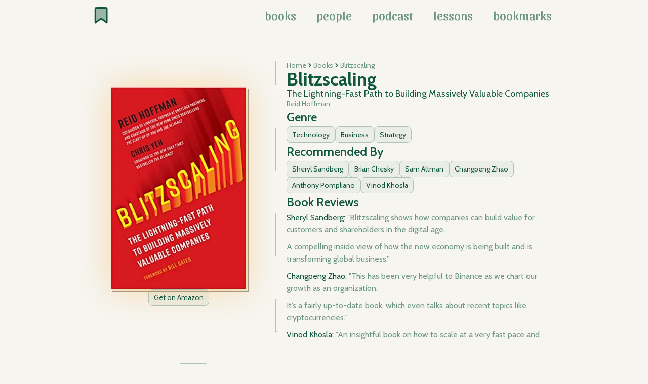

--- FILE ---
content_type: text/html
request_url: https://www.bookmarked.club/books/blitzscaling
body_size: 21535
content:
<!DOCTYPE html><!-- Last Published: Sat Aug 23 2025 17:07:30 GMT+0000 (Coordinated Universal Time) --><html data-wf-domain="www.bookmarked.club" data-wf-page="6504f3fb07e8a855507f96c0" data-wf-site="64e5082eda29b4e280fcbfc1" data-wf-collection="6504f3fa07e8a855507f967f" data-wf-item-slug="blitzscaling"><head><meta charset="utf-8"/><title>&#x27;Blitzscaling&#x27; by Reid Hoffman | Bookmarked</title><meta content="Read reviews of &#x27;Blitzscaling&#x27; by Reid Hoffman, and thousands of other book recommendations from the world&#x27;s top entrepreneurs, investors, and icons." name="description"/><meta content="&#x27;Blitzscaling&#x27; by Reid Hoffman | Bookmarked" property="og:title"/><meta content="Read reviews of &#x27;Blitzscaling&#x27; by Reid Hoffman, and thousands of other book recommendations from the world&#x27;s top entrepreneurs, investors, and icons." property="og:description"/><meta content="https://cdn.prod.website-files.com/6504f3fa9105c61f4de965ed/653c28e2597e57caf554c806_0gYpVKVPKAvTkFFGs3sbJyLpGJmc1EiY4yZVwUqDwpk.webp" property="og:image"/><meta content="&#x27;Blitzscaling&#x27; by Reid Hoffman | Bookmarked" property="twitter:title"/><meta content="Read reviews of &#x27;Blitzscaling&#x27; by Reid Hoffman, and thousands of other book recommendations from the world&#x27;s top entrepreneurs, investors, and icons." property="twitter:description"/><meta content="https://cdn.prod.website-files.com/6504f3fa9105c61f4de965ed/653c28e2597e57caf554c806_0gYpVKVPKAvTkFFGs3sbJyLpGJmc1EiY4yZVwUqDwpk.webp" property="twitter:image"/><meta property="og:type" content="website"/><meta content="summary_large_image" name="twitter:card"/><meta content="width=device-width, initial-scale=1" name="viewport"/><link href="https://cdn.prod.website-files.com/64e5082eda29b4e280fcbfc1/css/bookmarked-2ecdf1.webflow.shared.82d515d4d.css" rel="stylesheet" type="text/css"/><link href="https://fonts.googleapis.com" rel="preconnect"/><link href="https://fonts.gstatic.com" rel="preconnect" crossorigin="anonymous"/><script src="https://ajax.googleapis.com/ajax/libs/webfont/1.6.26/webfont.js" type="text/javascript"></script><script type="text/javascript">WebFont.load({  google: {    families: ["Sansita:regular,700,800,900","Gentium Book Plus:regular,italic,700,700italic","Cabin:regular,500,600,700,italic,500italic,600italic,700italic"]  }});</script><script type="text/javascript">!function(o,c){var n=c.documentElement,t=" w-mod-";n.className+=t+"js",("ontouchstart"in o||o.DocumentTouch&&c instanceof DocumentTouch)&&(n.className+=t+"touch")}(window,document);</script><link href="https://cdn.prod.website-files.com/64e5082eda29b4e280fcbfc1/64e50cc18f2abdc0f0eebb1d_bookmark%203%20(2).svg" rel="shortcut icon" type="image/x-icon"/><link href="https://cdn.prod.website-files.com/64e5082eda29b4e280fcbfc1/64e50c4584c7dddc9c8fa091_bookmark%202%20(1).svg" rel="apple-touch-icon"/><link href="https://www.bookmarked.club/books/blitzscaling" rel="canonical"/><!-- Google tag (gtag.js) -->
<script async src="https://www.googletagmanager.com/gtag/js?id=G-ZBVLYPZT1Z"></script>
<script>
  window.dataLayer = window.dataLayer || [];
  function gtag(){dataLayer.push(arguments);}
  gtag('js', new Date());

  gtag('config', 'G-ZBVLYPZT1Z');
</script>

<script id="jetboost-script" type="text/javascript"> window.JETBOOST_SITE_ID = "clo3kerk500wj0jwd0tw1csmu"; (function(d) { var s = d.createElement("script"); s.src = "https://cdn.jetboost.io/jetboost.js"; s.async = 1; d.getElementsByTagName("head")[0].appendChild(s); })(document); </script>


  <!-- HTML Meta Tags -->
  <title>Bookmarked | A Book Club for Exploring Big Ideas</title>
  <meta name="description" content="Discover thousands of book recommendations from the world's best entrepreneurs, innovators, and thinkers.">

  <!-- Facebook Meta Tags -->
  <meta property="og:url" content="https://www.bookmarked.club/">
  <meta property="og:type" content="website">
  <meta property="og:title" content="Bookmarked | A Book Club for Exploring Big Ideas">
  <meta property="og:description" content="Discover thousands of book recommendations from the world's best entrepreneurs, innovators, and thinkers.">
  <meta property="og:image" content="https://assets-global.website-files.com/64e5082eda29b4e280fcbfc1/653bc3b70e212fdc464e0c83_bookmarked-banner.png">

  <!-- Twitter Meta Tags -->
  <meta name="twitter:card" content="summary_large_image">
  <meta property="twitter:domain" content="bookmarked.club">
  <meta property="twitter:url" content="https://www.bookmarked.club/">
  <meta name="twitter:title" content="Bookmarked | A Book Club for Exploring Big Ideas">
  <meta name="twitter:description" content="Discover thousands of book recommendations from the world's best entrepreneurs, innovators, and thinkers.">
  <meta name="twitter:image" content="https://assets-global.website-files.com/64e5082eda29b4e280fcbfc1/653bc3b70e212fdc464e0c83_bookmarked-banner.png">

        </head><body class="body"><div data-animation="default" data-collapse="medium" data-duration="400" data-easing="ease" data-easing2="ease" role="banner" class="navbar w-nav"><div class="w-container"><a href="/" class="brand w-nav-brand"><img src="https://cdn.prod.website-files.com/64e5082eda29b4e280fcbfc1/651d9731408a6650e4846cf2_bookmark%202%20(2).svg" loading="lazy" alt="" class="logo"/></a><nav role="navigation" class="nav-menu w-nav-menu"><a href="/books" class="nav-link w-nav-link">books</a><a href="/people" class="nav-link w-nav-link">people</a><a href="/podcast" class="nav-link w-nav-link">podcast</a><a href="/lessons" class="nav-link w-nav-link">lessons</a><a href="/bookmarks" class="nav-link w-nav-link">bookmarks</a></nav><div class="menu-button w-nav-button"><div class="w-icon-nav-menu"></div></div></div></div><div class="w-layout-blockcontainer container w-container"><div class="book-details"><div class="xano-book-page"><a href="https://geni.us/blitzscaling" class="xano-book-page-image-link w-inline-block"><img loading="lazy" alt="Blitzscaling" src="https://cdn.prod.website-files.com/6504f3fa9105c61f4de965ed/653c28e2597e57caf554c806_0gYpVKVPKAvTkFFGs3sbJyLpGJmc1EiY4yZVwUqDwpk.webp" class="book-page-image"/></a><div class="social-links-container"><a href="https://geni.us/blitzscaling" target="_blank" class="button book-page-button w-button">Get on Amazon</a></div></div><div class="separator-line"></div><div class="book-description"><div class="breadcrumb-div-block"><a href="/" class="breadcrumb-link">Home</a><img src="https://cdn.prod.website-files.com/64e5082eda29b4e280fcbfc1/65451a0068ab7a8f634eecce_chevron-right.svg" loading="lazy" alt="" class="chevron"/><a href="/books" class="breadcrumb-link">Books</a><img src="https://cdn.prod.website-files.com/64e5082eda29b4e280fcbfc1/65451a0068ab7a8f634eecce_chevron-right.svg" loading="lazy" alt="" class="chevron"/><a href="/books/blitzscaling" aria-current="page" class="breadcrumb-link w--current">Blitzscaling</a></div><div class="xano-review book-page-title"><div class="page-title-div book-page"><h1 class="page-title-heading book-page">Blitzscaling</h1><h2 class="book-page-subheading subtitle">The Lightning-Fast Path to Building Massively Valuable Companies</h2><div class="author">Reid Hoffman</div></div></div><div class="xano-review"><div class="book-page-subtitle"><h3 class="book-page-subtitle-text">Genre</h3></div><div><div class="w-dyn-list"><div role="list" class="button-list w-dyn-items"><div role="listitem" class="w-dyn-item"><a href="/genres/technology" class="button w-button">Technology</a></div><div role="listitem" class="w-dyn-item"><a href="/genres/business" class="button w-button">Business</a></div><div role="listitem" class="w-dyn-item"><a href="/genres/strategy" class="button w-button">Strategy</a></div></div></div></div></div><div class="xano-review"><div class="book-page-subtitle"><h3 class="book-page-subtitle-text">Recommended By</h3></div><div><div class="w-dyn-list"><div role="list" class="button-list w-dyn-items"><div role="listitem" class="w-dyn-item"><a href="/people/sheryl-sandberg" class="button w-button">Sheryl Sandberg</a></div><div role="listitem" class="w-dyn-item"><a href="/people/brian-chesky" class="button w-button">Brian Chesky</a></div><div role="listitem" class="w-dyn-item"><a href="/people/sam-altman" class="button w-button">Sam Altman</a></div><div role="listitem" class="w-dyn-item"><a href="/people/changpeng-zhao" class="button w-button">Changpeng Zhao</a></div><div role="listitem" class="w-dyn-item"><a href="/people/anthony-pompliano" class="button w-button">Anthony Pompliano</a></div><div role="listitem" class="w-dyn-item"><a href="/people/vinod-khosla" class="button w-button">Vinod Khosla</a></div></div></div></div></div><div class="xano-review"><div class="book-page-subtitle"><h3 class="book-page-subtitle-text">Book Reviews</h3></div><div class="xano-recommendation-quote"><div class="book-page-subheading w-richtext"><p>Sheryl Sandberg: <a href="https://www.blitzscaling.com/">&quot;Blitzscaling shows how companies can build value for customers and shareholders in the digital age. </a></p>

<p><a href="https://www.blitzscaling.com/">A compelling inside view of how the new economy is being built and is transforming global business.” </a></p>

<p>Changpeng Zhao: <a href="https://www.binance.com/en/blog/406654409674215424/CZs-10Book-Reading-List-for-the-Holidays">&quot;This has been very helpful to Binance as we chart our growth as an organization. </a></p>

<p><a href="https://www.binance.com/en/blog/406654409674215424/CZs-10Book-Reading-List-for-the-Holidays">It’s a fairly up-to-date book, which even talks about recent topics like cryptocurrencies.&quot;</a></p>

<p>Vinod Khosla: <a href="https://twitter.com/vkhosla/status/1217245830098210817">&quot;An insightful book on how to scale at a very fast pace and more importantly WHEN. </a></p>

<p><a href="https://twitter.com/vkhosla/status/1217245830098210817">Also explains why inefficient use of money can be important.&quot;</a></p>

<p>Anthony Pompliano: <a href="https://twitter.com/APompliano/status/1046778608520433664">&quot;No brainer pick up for every entrepreneur and investor.&quot;</a></p>

<p>Brian Chesky: <a href="https://www.blitzscaling.com/">“The book the start-up world has been waiting for. I can’t think of any other that so perfectly captures the specific challenges — and opportunities — that a company faces at every stage of growth. </a></p>

<p><a href="https://www.blitzscaling.com/">This book shares some of the key secrets for building mission-oriented, global businesses at speed.&quot;</a></p>

<p>Sam Altman: <a href="https://twitter.com/sama/status/1049704549961744384?s=20">&quot;I got to read an early copy of this, and have been waiting for it to come out so that I can recommend it to everyone&quot;</a></p>
</div></div></div><div class="xano-review"><div class="book-page-subtitle"><h3 class="book-page-subtitle-text">Book Synopsis</h3></div><div class="xano-recommendation-quote"><div class="paragraph w-richtext"><p>&quot;Blitzscaling&quot; by Reid Hoffman is a hard-hitting guide for entrepreneurs looking to rapidly grow their startups and dominate markets. Drawing upon his experience as a co-founder of LinkedIn and an investor in numerous successful companies, Hoffman provides invaluable insights and strategies.</p>

<p>Hoffman demystifies the concept of blitzscaling, which involves prioritizing speed at all costs to outpace competitors. He explains how companies like Amazon, Facebook, and Airbnb have utilized this approach to achieve unprecedented growth and market dominance.</p>

<p>The book outlines the key factors that enable blitzscaling, including experimenting with business models, harnessing network effects, and leveraging the power of data. Hoffman also stresses the importance of aligning organizational culture and hiring the right talent to fuel rapid growth.</p>

<p>Additionally, &quot;Blitzscaling&quot; delves into the challenges and pitfalls that come with this strategy. Hoffman presents real-life examples of startups that have failed due to premature scaling and outlines tactics for mitigating risks.</p>

<p>Throughout the book, Hoffman emphasizes the necessity of strategic thinking and adaptability. He provides practical advice on navigating uncertain markets, managing hypergrowth, and maintaining customer trust during rapid expansion.</p>

<p>&quot;Blitzscaling&quot; is an indispensable resource for entrepreneurs, executives, and investors seeking to understand and harness the power of blitzscaling. Hoffman&#39;s expertise, backed by compelling case studies, offers a roadmap for success in today&#39;s rapidly evolving business landscape.</p>
</div></div></div></div></div><div class="genre-teaser"><h2 class="home-heading">Explore More Books</h2><a href="https://www.bookmarked.club/books" class="button w-button">See All</a></div><div class="books-collection-list-wrapper jetboost-list-wrapper-zk6n jetboost-list-wrapper-zmqn jetboost-list-wrapper-zo7n w-dyn-list"><div role="list" class="xano-list w-dyn-items"><div role="listitem" class="xano-item w-dyn-item"><a href="/books/failure-is-not-an-option" class="w-inline-block"><img alt="Failure Is Not An Option" loading="lazy" src="https://cdn.prod.website-files.com/6504f3fa9105c61f4de965ed/6648a3c038379f2d5e029e5a_AUDjZuUKi7IMY8nHwC0Pv4IhvufZ1HoJRMhPAAjd8-I.jpeg" class="book-image"/></a><div class="book-metadata homepage"><div class="top-row"><a href="http://buy.geni.us/Proxy.ashx?TSID=108467&amp;GR_URL=https%3A%2F%2Fwww.amazon.com%2FFailure-Not-Option-Mission-Control%2Fdp%2F1439148813%2F" class="button expand-button w-button">Get on Amazon</a><div class="bookmark-div jetboost-toggle-favorite-zk6n"><a href="#" class="item-is-not-favorite w-inline-block"><div class="html-embed w-embed"><svg width="24" height="29" viewBox="0 0 24 29" fill="currentColor" xmlns="http://www.w3.org/2000/svg">
<path d="M22.7778 27.0568C22.7778 27.8702 21.8584 28.3433 21.1965 27.8705L12.4701 21.6374C12.1224 21.389 11.6553 21.389 11.3077 21.6374L2.58124 27.8705C1.91937 28.3433 1 27.8702 1 27.0568V4.11111C1 3.21175 1.01816 2.58802 1.04336 2.15545C1.07547 1.6041 1.62355 1.06836 2.17506 1.03914C2.60482 1.01637 3.22272 1 4.11111 1H19.6667C20.555 1 21.1729 1.01637 21.6027 1.03914C22.1542 1.06836 22.7023 1.6041 22.7344 2.15545C22.7596 2.58802 22.7778 3.21175 22.7778 4.11111V27.0568Z" stroke="#AFC4B5" stroke-linecap="round" stroke-linejoin="round"/>
</svg></div></a><a href="#" class="item-is-favorite w-inline-block"><div class="w-embed"><svg width="24" height="29" viewBox="0 0 24 29" fill="none" xmlns="http://www.w3.org/2000/svg">
<path d="M22.7778 27.0568C22.7778 27.8702 21.8584 28.3433 21.1965 27.8705L12.4701 21.6374C12.1224 21.389 11.6553 21.389 11.3077 21.6374L2.58124 27.8705C1.91937 28.3433 1 27.8702 1 27.0568V4.11111C1 3.21175 1.01816 2.58802 1.04336 2.15545C1.07547 1.6041 1.62355 1.06836 2.17506 1.03914C2.60482 1.01637 3.22272 1 4.11111 1H19.6667C20.555 1 21.1729 1.01637 21.6027 1.03914C22.1542 1.06836 22.7023 1.6041 22.7344 2.15545C22.7596 2.58802 22.7778 3.21175 22.7778 4.11111V27.0568Z" fill="#105741" stroke="#105741" stroke-linecap="round" stroke-linejoin="round"/>
</svg></div></a></div></div><div class="bottom-row"><h2 class="list-heading">Failure Is Not An Option</h2><div class="book-page-subheading author">Gene Kranz</div></div></div><div class="w-embed"><input type="hidden" class="jetboost-list-item" value="failure-is-not-an-option" /></div><div class="w-embed"><input type="hidden" class="jetboost-list-item" value="failure-is-not-an-option" /></div><div class="w-embed"><input type="hidden" class="jetboost-list-item" value="failure-is-not-an-option" /></div></div><div role="listitem" class="xano-item w-dyn-item"><a href="/books/on-writing-well" class="w-inline-block"><img alt="On Writing Well" loading="lazy" src="https://cdn.prod.website-files.com/6504f3fa9105c61f4de965ed/653c297e24e4cf717939a4be_zic4PpAkEaUrmpK5i4LLn7cdxtySeb_VxzjxzmqCUoE.webp" class="book-image"/></a><div class="book-metadata homepage"><div class="top-row"><a href="https://geni.us/on-writing-well" class="button expand-button w-button">Get on Amazon</a><div class="bookmark-div jetboost-toggle-favorite-zk6n"><a href="#" class="item-is-not-favorite w-inline-block"><div class="html-embed w-embed"><svg width="24" height="29" viewBox="0 0 24 29" fill="currentColor" xmlns="http://www.w3.org/2000/svg">
<path d="M22.7778 27.0568C22.7778 27.8702 21.8584 28.3433 21.1965 27.8705L12.4701 21.6374C12.1224 21.389 11.6553 21.389 11.3077 21.6374L2.58124 27.8705C1.91937 28.3433 1 27.8702 1 27.0568V4.11111C1 3.21175 1.01816 2.58802 1.04336 2.15545C1.07547 1.6041 1.62355 1.06836 2.17506 1.03914C2.60482 1.01637 3.22272 1 4.11111 1H19.6667C20.555 1 21.1729 1.01637 21.6027 1.03914C22.1542 1.06836 22.7023 1.6041 22.7344 2.15545C22.7596 2.58802 22.7778 3.21175 22.7778 4.11111V27.0568Z" stroke="#AFC4B5" stroke-linecap="round" stroke-linejoin="round"/>
</svg></div></a><a href="#" class="item-is-favorite w-inline-block"><div class="w-embed"><svg width="24" height="29" viewBox="0 0 24 29" fill="none" xmlns="http://www.w3.org/2000/svg">
<path d="M22.7778 27.0568C22.7778 27.8702 21.8584 28.3433 21.1965 27.8705L12.4701 21.6374C12.1224 21.389 11.6553 21.389 11.3077 21.6374L2.58124 27.8705C1.91937 28.3433 1 27.8702 1 27.0568V4.11111C1 3.21175 1.01816 2.58802 1.04336 2.15545C1.07547 1.6041 1.62355 1.06836 2.17506 1.03914C2.60482 1.01637 3.22272 1 4.11111 1H19.6667C20.555 1 21.1729 1.01637 21.6027 1.03914C22.1542 1.06836 22.7023 1.6041 22.7344 2.15545C22.7596 2.58802 22.7778 3.21175 22.7778 4.11111V27.0568Z" fill="#105741" stroke="#105741" stroke-linecap="round" stroke-linejoin="round"/>
</svg></div></a></div></div><div class="bottom-row"><h2 class="list-heading">On Writing Well</h2><div class="book-page-subheading author">William Zinsser</div></div></div><div class="w-embed"><input type="hidden" class="jetboost-list-item" value="on-writing-well" /></div><div class="w-embed"><input type="hidden" class="jetboost-list-item" value="on-writing-well" /></div><div class="w-embed"><input type="hidden" class="jetboost-list-item" value="on-writing-well" /></div></div><div role="listitem" class="xano-item w-dyn-item"><a href="/books/essays-and-aphorisms" class="w-inline-block"><img alt="Essays and Aphorisms" loading="lazy" src="https://cdn.prod.website-files.com/6504f3fa9105c61f4de965ed/653c2ffb5ac24cf5af8f3c93_fTfjWZNrxa6-rO1FpXu5T7YNyfx1W5ktVfhQxfRpQd8.webp" class="book-image"/></a><div class="book-metadata homepage"><div class="top-row"><a href="https://geni.us/essays-aphorisms" class="button expand-button w-button">Get on Amazon</a><div class="bookmark-div jetboost-toggle-favorite-zk6n"><a href="#" class="item-is-not-favorite w-inline-block"><div class="html-embed w-embed"><svg width="24" height="29" viewBox="0 0 24 29" fill="currentColor" xmlns="http://www.w3.org/2000/svg">
<path d="M22.7778 27.0568C22.7778 27.8702 21.8584 28.3433 21.1965 27.8705L12.4701 21.6374C12.1224 21.389 11.6553 21.389 11.3077 21.6374L2.58124 27.8705C1.91937 28.3433 1 27.8702 1 27.0568V4.11111C1 3.21175 1.01816 2.58802 1.04336 2.15545C1.07547 1.6041 1.62355 1.06836 2.17506 1.03914C2.60482 1.01637 3.22272 1 4.11111 1H19.6667C20.555 1 21.1729 1.01637 21.6027 1.03914C22.1542 1.06836 22.7023 1.6041 22.7344 2.15545C22.7596 2.58802 22.7778 3.21175 22.7778 4.11111V27.0568Z" stroke="#AFC4B5" stroke-linecap="round" stroke-linejoin="round"/>
</svg></div></a><a href="#" class="item-is-favorite w-inline-block"><div class="w-embed"><svg width="24" height="29" viewBox="0 0 24 29" fill="none" xmlns="http://www.w3.org/2000/svg">
<path d="M22.7778 27.0568C22.7778 27.8702 21.8584 28.3433 21.1965 27.8705L12.4701 21.6374C12.1224 21.389 11.6553 21.389 11.3077 21.6374L2.58124 27.8705C1.91937 28.3433 1 27.8702 1 27.0568V4.11111C1 3.21175 1.01816 2.58802 1.04336 2.15545C1.07547 1.6041 1.62355 1.06836 2.17506 1.03914C2.60482 1.01637 3.22272 1 4.11111 1H19.6667C20.555 1 21.1729 1.01637 21.6027 1.03914C22.1542 1.06836 22.7023 1.6041 22.7344 2.15545C22.7596 2.58802 22.7778 3.21175 22.7778 4.11111V27.0568Z" fill="#105741" stroke="#105741" stroke-linecap="round" stroke-linejoin="round"/>
</svg></div></a></div></div><div class="bottom-row"><h2 class="list-heading">Essays and Aphorisms</h2><div class="book-page-subheading author">Arthur Schopenhauer</div></div></div><div class="w-embed"><input type="hidden" class="jetboost-list-item" value="essays-and-aphorisms" /></div><div class="w-embed"><input type="hidden" class="jetboost-list-item" value="essays-and-aphorisms" /></div><div class="w-embed"><input type="hidden" class="jetboost-list-item" value="essays-and-aphorisms" /></div></div><div role="listitem" class="xano-item w-dyn-item"><a href="/books/lone-survivor" class="w-inline-block"><img alt="Lone Survivor" loading="lazy" src="https://cdn.prod.website-files.com/6504f3fa9105c61f4de965ed/653c2ab11108d370a1c7ee97_LC-om1KMrzh5IqW-_NsN3HpXvPqdl1qNIBUQgeorQUE.webp" class="book-image"/></a><div class="book-metadata homepage"><div class="top-row"><a href="https://geni.us/lone-survivor" class="button expand-button w-button">Get on Amazon</a><div class="bookmark-div jetboost-toggle-favorite-zk6n"><a href="#" class="item-is-not-favorite w-inline-block"><div class="html-embed w-embed"><svg width="24" height="29" viewBox="0 0 24 29" fill="currentColor" xmlns="http://www.w3.org/2000/svg">
<path d="M22.7778 27.0568C22.7778 27.8702 21.8584 28.3433 21.1965 27.8705L12.4701 21.6374C12.1224 21.389 11.6553 21.389 11.3077 21.6374L2.58124 27.8705C1.91937 28.3433 1 27.8702 1 27.0568V4.11111C1 3.21175 1.01816 2.58802 1.04336 2.15545C1.07547 1.6041 1.62355 1.06836 2.17506 1.03914C2.60482 1.01637 3.22272 1 4.11111 1H19.6667C20.555 1 21.1729 1.01637 21.6027 1.03914C22.1542 1.06836 22.7023 1.6041 22.7344 2.15545C22.7596 2.58802 22.7778 3.21175 22.7778 4.11111V27.0568Z" stroke="#AFC4B5" stroke-linecap="round" stroke-linejoin="round"/>
</svg></div></a><a href="#" class="item-is-favorite w-inline-block"><div class="w-embed"><svg width="24" height="29" viewBox="0 0 24 29" fill="none" xmlns="http://www.w3.org/2000/svg">
<path d="M22.7778 27.0568C22.7778 27.8702 21.8584 28.3433 21.1965 27.8705L12.4701 21.6374C12.1224 21.389 11.6553 21.389 11.3077 21.6374L2.58124 27.8705C1.91937 28.3433 1 27.8702 1 27.0568V4.11111C1 3.21175 1.01816 2.58802 1.04336 2.15545C1.07547 1.6041 1.62355 1.06836 2.17506 1.03914C2.60482 1.01637 3.22272 1 4.11111 1H19.6667C20.555 1 21.1729 1.01637 21.6027 1.03914C22.1542 1.06836 22.7023 1.6041 22.7344 2.15545C22.7596 2.58802 22.7778 3.21175 22.7778 4.11111V27.0568Z" fill="#105741" stroke="#105741" stroke-linecap="round" stroke-linejoin="round"/>
</svg></div></a></div></div><div class="bottom-row"><h2 class="list-heading">Lone Survivor</h2><div class="book-page-subheading author">Marcus Luttrell</div></div></div><div class="w-embed"><input type="hidden" class="jetboost-list-item" value="lone-survivor" /></div><div class="w-embed"><input type="hidden" class="jetboost-list-item" value="lone-survivor" /></div><div class="w-embed"><input type="hidden" class="jetboost-list-item" value="lone-survivor" /></div></div><div role="listitem" class="xano-item w-dyn-item"><a href="/books/free-women-free-men" class="w-inline-block"><img alt="Free Women, Free Men" loading="lazy" src="https://cdn.prod.website-files.com/6504f3fa9105c61f4de965ed/657cae243e3b393c3828113d_EaOOGnWO7qpLyT8R3YRLnti2aCbe0n176tAwa3sF1IY.webp" class="book-image"/></a><div class="book-metadata homepage"><div class="top-row"><a href="http://buy.geni.us/Proxy.ashx?TSID=108467&amp;GR_URL=https%3A%2F%2Fwww.amazon.com%2FFree-Women-Men-Gender-Feminism%2Fdp%2F0375725385%2F" class="button expand-button w-button">Get on Amazon</a><div class="bookmark-div jetboost-toggle-favorite-zk6n"><a href="#" class="item-is-not-favorite w-inline-block"><div class="html-embed w-embed"><svg width="24" height="29" viewBox="0 0 24 29" fill="currentColor" xmlns="http://www.w3.org/2000/svg">
<path d="M22.7778 27.0568C22.7778 27.8702 21.8584 28.3433 21.1965 27.8705L12.4701 21.6374C12.1224 21.389 11.6553 21.389 11.3077 21.6374L2.58124 27.8705C1.91937 28.3433 1 27.8702 1 27.0568V4.11111C1 3.21175 1.01816 2.58802 1.04336 2.15545C1.07547 1.6041 1.62355 1.06836 2.17506 1.03914C2.60482 1.01637 3.22272 1 4.11111 1H19.6667C20.555 1 21.1729 1.01637 21.6027 1.03914C22.1542 1.06836 22.7023 1.6041 22.7344 2.15545C22.7596 2.58802 22.7778 3.21175 22.7778 4.11111V27.0568Z" stroke="#AFC4B5" stroke-linecap="round" stroke-linejoin="round"/>
</svg></div></a><a href="#" class="item-is-favorite w-inline-block"><div class="w-embed"><svg width="24" height="29" viewBox="0 0 24 29" fill="none" xmlns="http://www.w3.org/2000/svg">
<path d="M22.7778 27.0568C22.7778 27.8702 21.8584 28.3433 21.1965 27.8705L12.4701 21.6374C12.1224 21.389 11.6553 21.389 11.3077 21.6374L2.58124 27.8705C1.91937 28.3433 1 27.8702 1 27.0568V4.11111C1 3.21175 1.01816 2.58802 1.04336 2.15545C1.07547 1.6041 1.62355 1.06836 2.17506 1.03914C2.60482 1.01637 3.22272 1 4.11111 1H19.6667C20.555 1 21.1729 1.01637 21.6027 1.03914C22.1542 1.06836 22.7023 1.6041 22.7344 2.15545C22.7596 2.58802 22.7778 3.21175 22.7778 4.11111V27.0568Z" fill="#105741" stroke="#105741" stroke-linecap="round" stroke-linejoin="round"/>
</svg></div></a></div></div><div class="bottom-row"><h2 class="list-heading">Free Women, Free Men</h2><div class="book-page-subheading author">Camille Paglia</div></div></div><div class="w-embed"><input type="hidden" class="jetboost-list-item" value="free-women-free-men" /></div><div class="w-embed"><input type="hidden" class="jetboost-list-item" value="free-women-free-men" /></div><div class="w-embed"><input type="hidden" class="jetboost-list-item" value="free-women-free-men" /></div></div><div role="listitem" class="xano-item w-dyn-item"><a href="/books/the-evolving-self" class="w-inline-block"><img alt="The Evolving Self" loading="lazy" src="https://cdn.prod.website-files.com/6504f3fa9105c61f4de965ed/653c2b47328863450fe51cc6_XyTIoJnK4Kul5Ta9yIFIzWvht9ZEhk3HCpeqDshg2eo.webp" class="book-image"/></a><div class="book-metadata homepage"><div class="top-row"><a href="https://geni.us/evolving-self" class="button expand-button w-button">Get on Amazon</a><div class="bookmark-div jetboost-toggle-favorite-zk6n"><a href="#" class="item-is-not-favorite w-inline-block"><div class="html-embed w-embed"><svg width="24" height="29" viewBox="0 0 24 29" fill="currentColor" xmlns="http://www.w3.org/2000/svg">
<path d="M22.7778 27.0568C22.7778 27.8702 21.8584 28.3433 21.1965 27.8705L12.4701 21.6374C12.1224 21.389 11.6553 21.389 11.3077 21.6374L2.58124 27.8705C1.91937 28.3433 1 27.8702 1 27.0568V4.11111C1 3.21175 1.01816 2.58802 1.04336 2.15545C1.07547 1.6041 1.62355 1.06836 2.17506 1.03914C2.60482 1.01637 3.22272 1 4.11111 1H19.6667C20.555 1 21.1729 1.01637 21.6027 1.03914C22.1542 1.06836 22.7023 1.6041 22.7344 2.15545C22.7596 2.58802 22.7778 3.21175 22.7778 4.11111V27.0568Z" stroke="#AFC4B5" stroke-linecap="round" stroke-linejoin="round"/>
</svg></div></a><a href="#" class="item-is-favorite w-inline-block"><div class="w-embed"><svg width="24" height="29" viewBox="0 0 24 29" fill="none" xmlns="http://www.w3.org/2000/svg">
<path d="M22.7778 27.0568C22.7778 27.8702 21.8584 28.3433 21.1965 27.8705L12.4701 21.6374C12.1224 21.389 11.6553 21.389 11.3077 21.6374L2.58124 27.8705C1.91937 28.3433 1 27.8702 1 27.0568V4.11111C1 3.21175 1.01816 2.58802 1.04336 2.15545C1.07547 1.6041 1.62355 1.06836 2.17506 1.03914C2.60482 1.01637 3.22272 1 4.11111 1H19.6667C20.555 1 21.1729 1.01637 21.6027 1.03914C22.1542 1.06836 22.7023 1.6041 22.7344 2.15545C22.7596 2.58802 22.7778 3.21175 22.7778 4.11111V27.0568Z" fill="#105741" stroke="#105741" stroke-linecap="round" stroke-linejoin="round"/>
</svg></div></a></div></div><div class="bottom-row"><h2 class="list-heading">The Evolving Self</h2><div class="book-page-subheading author">Robert Kegan</div></div></div><div class="w-embed"><input type="hidden" class="jetboost-list-item" value="the-evolving-self" /></div><div class="w-embed"><input type="hidden" class="jetboost-list-item" value="the-evolving-self" /></div><div class="w-embed"><input type="hidden" class="jetboost-list-item" value="the-evolving-self" /></div></div><div role="listitem" class="xano-item w-dyn-item"><a href="/books/not-the-end-of-the-world" class="w-inline-block"><img alt="Not The End of the World" loading="lazy" src="https://cdn.prod.website-files.com/6504f3fa9105c61f4de965ed/6648a3be4ae3afcf29aabb9e_qorXNxxufZ2HKY77fXWZni_LiFAIhRFn2YyIgsOjeSk.jpeg" class="book-image"/></a><div class="book-metadata homepage"><div class="top-row"><a href="http://buy.geni.us/Proxy.ashx?TSID=108467&amp;GR_URL=https%3A%2F%2Fwww.amazon.com%2FNot-End-World-Generation-Sustainable%2Fdp%2F031653675X" class="button expand-button w-button">Get on Amazon</a><div class="bookmark-div jetboost-toggle-favorite-zk6n"><a href="#" class="item-is-not-favorite w-inline-block"><div class="html-embed w-embed"><svg width="24" height="29" viewBox="0 0 24 29" fill="currentColor" xmlns="http://www.w3.org/2000/svg">
<path d="M22.7778 27.0568C22.7778 27.8702 21.8584 28.3433 21.1965 27.8705L12.4701 21.6374C12.1224 21.389 11.6553 21.389 11.3077 21.6374L2.58124 27.8705C1.91937 28.3433 1 27.8702 1 27.0568V4.11111C1 3.21175 1.01816 2.58802 1.04336 2.15545C1.07547 1.6041 1.62355 1.06836 2.17506 1.03914C2.60482 1.01637 3.22272 1 4.11111 1H19.6667C20.555 1 21.1729 1.01637 21.6027 1.03914C22.1542 1.06836 22.7023 1.6041 22.7344 2.15545C22.7596 2.58802 22.7778 3.21175 22.7778 4.11111V27.0568Z" stroke="#AFC4B5" stroke-linecap="round" stroke-linejoin="round"/>
</svg></div></a><a href="#" class="item-is-favorite w-inline-block"><div class="w-embed"><svg width="24" height="29" viewBox="0 0 24 29" fill="none" xmlns="http://www.w3.org/2000/svg">
<path d="M22.7778 27.0568C22.7778 27.8702 21.8584 28.3433 21.1965 27.8705L12.4701 21.6374C12.1224 21.389 11.6553 21.389 11.3077 21.6374L2.58124 27.8705C1.91937 28.3433 1 27.8702 1 27.0568V4.11111C1 3.21175 1.01816 2.58802 1.04336 2.15545C1.07547 1.6041 1.62355 1.06836 2.17506 1.03914C2.60482 1.01637 3.22272 1 4.11111 1H19.6667C20.555 1 21.1729 1.01637 21.6027 1.03914C22.1542 1.06836 22.7023 1.6041 22.7344 2.15545C22.7596 2.58802 22.7778 3.21175 22.7778 4.11111V27.0568Z" fill="#105741" stroke="#105741" stroke-linecap="round" stroke-linejoin="round"/>
</svg></div></a></div></div><div class="bottom-row"><h2 class="list-heading">Not The End of the World</h2><div class="book-page-subheading author">Hannah Ritchie</div></div></div><div class="w-embed"><input type="hidden" class="jetboost-list-item" value="not-the-end-of-the-world" /></div><div class="w-embed"><input type="hidden" class="jetboost-list-item" value="not-the-end-of-the-world" /></div><div class="w-embed"><input type="hidden" class="jetboost-list-item" value="not-the-end-of-the-world" /></div></div><div role="listitem" class="xano-item w-dyn-item"><a href="/books/eating-the-big-fish" class="w-inline-block"><img alt="Eating The Big Fish" loading="lazy" src="https://cdn.prod.website-files.com/6504f3fa9105c61f4de965ed/653c2a4e3275f2b5f0455a22_gFJ9zluZcSCjTZfsNV70g_MXCBOSekrLDSZeqKAX-qo.webp" class="book-image"/></a><div class="book-metadata homepage"><div class="top-row"><a href="https://geni.us/eating-big-fish" class="button expand-button w-button">Get on Amazon</a><div class="bookmark-div jetboost-toggle-favorite-zk6n"><a href="#" class="item-is-not-favorite w-inline-block"><div class="html-embed w-embed"><svg width="24" height="29" viewBox="0 0 24 29" fill="currentColor" xmlns="http://www.w3.org/2000/svg">
<path d="M22.7778 27.0568C22.7778 27.8702 21.8584 28.3433 21.1965 27.8705L12.4701 21.6374C12.1224 21.389 11.6553 21.389 11.3077 21.6374L2.58124 27.8705C1.91937 28.3433 1 27.8702 1 27.0568V4.11111C1 3.21175 1.01816 2.58802 1.04336 2.15545C1.07547 1.6041 1.62355 1.06836 2.17506 1.03914C2.60482 1.01637 3.22272 1 4.11111 1H19.6667C20.555 1 21.1729 1.01637 21.6027 1.03914C22.1542 1.06836 22.7023 1.6041 22.7344 2.15545C22.7596 2.58802 22.7778 3.21175 22.7778 4.11111V27.0568Z" stroke="#AFC4B5" stroke-linecap="round" stroke-linejoin="round"/>
</svg></div></a><a href="#" class="item-is-favorite w-inline-block"><div class="w-embed"><svg width="24" height="29" viewBox="0 0 24 29" fill="none" xmlns="http://www.w3.org/2000/svg">
<path d="M22.7778 27.0568C22.7778 27.8702 21.8584 28.3433 21.1965 27.8705L12.4701 21.6374C12.1224 21.389 11.6553 21.389 11.3077 21.6374L2.58124 27.8705C1.91937 28.3433 1 27.8702 1 27.0568V4.11111C1 3.21175 1.01816 2.58802 1.04336 2.15545C1.07547 1.6041 1.62355 1.06836 2.17506 1.03914C2.60482 1.01637 3.22272 1 4.11111 1H19.6667C20.555 1 21.1729 1.01637 21.6027 1.03914C22.1542 1.06836 22.7023 1.6041 22.7344 2.15545C22.7596 2.58802 22.7778 3.21175 22.7778 4.11111V27.0568Z" fill="#105741" stroke="#105741" stroke-linecap="round" stroke-linejoin="round"/>
</svg></div></a></div></div><div class="bottom-row"><h2 class="list-heading">Eating The Big Fish</h2><div class="book-page-subheading author">Adam Morgan</div></div></div><div class="w-embed"><input type="hidden" class="jetboost-list-item" value="eating-the-big-fish" /></div><div class="w-embed"><input type="hidden" class="jetboost-list-item" value="eating-the-big-fish" /></div><div class="w-embed"><input type="hidden" class="jetboost-list-item" value="eating-the-big-fish" /></div></div><div role="listitem" class="xano-item w-dyn-item"><a href="/books/the-elephant-in-the-brain" class="w-inline-block"><img alt="The Elephant in the Brain" loading="lazy" src="https://cdn.prod.website-files.com/6504f3fa9105c61f4de965ed/653c293c2999f36b264017c6_fMlZSMxJ7ptGc4PtPCzhZCE5Y1YqQffGnnaytMcpUk8.webp" class="book-image"/></a><div class="book-metadata homepage"><div class="top-row"><a href="https://geni.us/elephant-brain" class="button expand-button w-button">Get on Amazon</a><div class="bookmark-div jetboost-toggle-favorite-zk6n"><a href="#" class="item-is-not-favorite w-inline-block"><div class="html-embed w-embed"><svg width="24" height="29" viewBox="0 0 24 29" fill="currentColor" xmlns="http://www.w3.org/2000/svg">
<path d="M22.7778 27.0568C22.7778 27.8702 21.8584 28.3433 21.1965 27.8705L12.4701 21.6374C12.1224 21.389 11.6553 21.389 11.3077 21.6374L2.58124 27.8705C1.91937 28.3433 1 27.8702 1 27.0568V4.11111C1 3.21175 1.01816 2.58802 1.04336 2.15545C1.07547 1.6041 1.62355 1.06836 2.17506 1.03914C2.60482 1.01637 3.22272 1 4.11111 1H19.6667C20.555 1 21.1729 1.01637 21.6027 1.03914C22.1542 1.06836 22.7023 1.6041 22.7344 2.15545C22.7596 2.58802 22.7778 3.21175 22.7778 4.11111V27.0568Z" stroke="#AFC4B5" stroke-linecap="round" stroke-linejoin="round"/>
</svg></div></a><a href="#" class="item-is-favorite w-inline-block"><div class="w-embed"><svg width="24" height="29" viewBox="0 0 24 29" fill="none" xmlns="http://www.w3.org/2000/svg">
<path d="M22.7778 27.0568C22.7778 27.8702 21.8584 28.3433 21.1965 27.8705L12.4701 21.6374C12.1224 21.389 11.6553 21.389 11.3077 21.6374L2.58124 27.8705C1.91937 28.3433 1 27.8702 1 27.0568V4.11111C1 3.21175 1.01816 2.58802 1.04336 2.15545C1.07547 1.6041 1.62355 1.06836 2.17506 1.03914C2.60482 1.01637 3.22272 1 4.11111 1H19.6667C20.555 1 21.1729 1.01637 21.6027 1.03914C22.1542 1.06836 22.7023 1.6041 22.7344 2.15545C22.7596 2.58802 22.7778 3.21175 22.7778 4.11111V27.0568Z" fill="#105741" stroke="#105741" stroke-linecap="round" stroke-linejoin="round"/>
</svg></div></a></div></div><div class="bottom-row"><h2 class="list-heading">The Elephant in the Brain</h2><div class="book-page-subheading author">Kevin Simler</div></div></div><div class="w-embed"><input type="hidden" class="jetboost-list-item" value="the-elephant-in-the-brain" /></div><div class="w-embed"><input type="hidden" class="jetboost-list-item" value="the-elephant-in-the-brain" /></div><div class="w-embed"><input type="hidden" class="jetboost-list-item" value="the-elephant-in-the-brain" /></div></div><div role="listitem" class="xano-item w-dyn-item"><a href="/books/energy-transitions" class="w-inline-block"><img alt="Energy Transitions" loading="lazy" src="https://cdn.prod.website-files.com/6504f3fa9105c61f4de965ed/653c3101273fb3fc261ca9fb_5GFd4D3uB2_w6OFrNaFYknTIblYGHDXYXYywMUwRkuE.webp" class="book-image"/></a><div class="book-metadata homepage"><div class="top-row"><a href="http://buy.geni.us/Proxy.ashx?TSID=108467&amp;GR_URL=https%3A%2F%2Fwww.amazon.com%2FEnergy-Transitions-Global-National-Perspectives%2Fdp%2F144085324X" class="button expand-button w-button">Get on Amazon</a><div class="bookmark-div jetboost-toggle-favorite-zk6n"><a href="#" class="item-is-not-favorite w-inline-block"><div class="html-embed w-embed"><svg width="24" height="29" viewBox="0 0 24 29" fill="currentColor" xmlns="http://www.w3.org/2000/svg">
<path d="M22.7778 27.0568C22.7778 27.8702 21.8584 28.3433 21.1965 27.8705L12.4701 21.6374C12.1224 21.389 11.6553 21.389 11.3077 21.6374L2.58124 27.8705C1.91937 28.3433 1 27.8702 1 27.0568V4.11111C1 3.21175 1.01816 2.58802 1.04336 2.15545C1.07547 1.6041 1.62355 1.06836 2.17506 1.03914C2.60482 1.01637 3.22272 1 4.11111 1H19.6667C20.555 1 21.1729 1.01637 21.6027 1.03914C22.1542 1.06836 22.7023 1.6041 22.7344 2.15545C22.7596 2.58802 22.7778 3.21175 22.7778 4.11111V27.0568Z" stroke="#AFC4B5" stroke-linecap="round" stroke-linejoin="round"/>
</svg></div></a><a href="#" class="item-is-favorite w-inline-block"><div class="w-embed"><svg width="24" height="29" viewBox="0 0 24 29" fill="none" xmlns="http://www.w3.org/2000/svg">
<path d="M22.7778 27.0568C22.7778 27.8702 21.8584 28.3433 21.1965 27.8705L12.4701 21.6374C12.1224 21.389 11.6553 21.389 11.3077 21.6374L2.58124 27.8705C1.91937 28.3433 1 27.8702 1 27.0568V4.11111C1 3.21175 1.01816 2.58802 1.04336 2.15545C1.07547 1.6041 1.62355 1.06836 2.17506 1.03914C2.60482 1.01637 3.22272 1 4.11111 1H19.6667C20.555 1 21.1729 1.01637 21.6027 1.03914C22.1542 1.06836 22.7023 1.6041 22.7344 2.15545C22.7596 2.58802 22.7778 3.21175 22.7778 4.11111V27.0568Z" fill="#105741" stroke="#105741" stroke-linecap="round" stroke-linejoin="round"/>
</svg></div></a></div></div><div class="bottom-row"><h2 class="list-heading">Energy Transitions</h2><div class="book-page-subheading author">Vaclav Smil</div></div></div><div class="w-embed"><input type="hidden" class="jetboost-list-item" value="energy-transitions" /></div><div class="w-embed"><input type="hidden" class="jetboost-list-item" value="energy-transitions" /></div><div class="w-embed"><input type="hidden" class="jetboost-list-item" value="energy-transitions" /></div></div><div role="listitem" class="xano-item w-dyn-item"><a href="/books/mohandas-k-ghandi" class="w-inline-block"><img alt="Mohandas K. Ghandi" loading="lazy" src="https://cdn.prod.website-files.com/6504f3fa9105c61f4de965ed/653c2b6945db98644e9aad41_S3D49reJmbGazbTwRTT10gEVtOtx-d9F2sIEWA1GizE.webp" class="book-image"/></a><div class="book-metadata homepage"><div class="top-row"><a href="https://geni.us/mahatma-ghandi" class="button expand-button w-button">Get on Amazon</a><div class="bookmark-div jetboost-toggle-favorite-zk6n"><a href="#" class="item-is-not-favorite w-inline-block"><div class="html-embed w-embed"><svg width="24" height="29" viewBox="0 0 24 29" fill="currentColor" xmlns="http://www.w3.org/2000/svg">
<path d="M22.7778 27.0568C22.7778 27.8702 21.8584 28.3433 21.1965 27.8705L12.4701 21.6374C12.1224 21.389 11.6553 21.389 11.3077 21.6374L2.58124 27.8705C1.91937 28.3433 1 27.8702 1 27.0568V4.11111C1 3.21175 1.01816 2.58802 1.04336 2.15545C1.07547 1.6041 1.62355 1.06836 2.17506 1.03914C2.60482 1.01637 3.22272 1 4.11111 1H19.6667C20.555 1 21.1729 1.01637 21.6027 1.03914C22.1542 1.06836 22.7023 1.6041 22.7344 2.15545C22.7596 2.58802 22.7778 3.21175 22.7778 4.11111V27.0568Z" stroke="#AFC4B5" stroke-linecap="round" stroke-linejoin="round"/>
</svg></div></a><a href="#" class="item-is-favorite w-inline-block"><div class="w-embed"><svg width="24" height="29" viewBox="0 0 24 29" fill="none" xmlns="http://www.w3.org/2000/svg">
<path d="M22.7778 27.0568C22.7778 27.8702 21.8584 28.3433 21.1965 27.8705L12.4701 21.6374C12.1224 21.389 11.6553 21.389 11.3077 21.6374L2.58124 27.8705C1.91937 28.3433 1 27.8702 1 27.0568V4.11111C1 3.21175 1.01816 2.58802 1.04336 2.15545C1.07547 1.6041 1.62355 1.06836 2.17506 1.03914C2.60482 1.01637 3.22272 1 4.11111 1H19.6667C20.555 1 21.1729 1.01637 21.6027 1.03914C22.1542 1.06836 22.7023 1.6041 22.7344 2.15545C22.7596 2.58802 22.7778 3.21175 22.7778 4.11111V27.0568Z" fill="#105741" stroke="#105741" stroke-linecap="round" stroke-linejoin="round"/>
</svg></div></a></div></div><div class="bottom-row"><h2 class="list-heading">Mohandas K. Ghandi</h2><div class="book-page-subheading author">Mahatma Ghandi</div></div></div><div class="w-embed"><input type="hidden" class="jetboost-list-item" value="mohandas-k-ghandi" /></div><div class="w-embed"><input type="hidden" class="jetboost-list-item" value="mohandas-k-ghandi" /></div><div class="w-embed"><input type="hidden" class="jetboost-list-item" value="mohandas-k-ghandi" /></div></div><div role="listitem" class="xano-item w-dyn-item"><a href="/books/zen-mind-beginners-mind" class="w-inline-block"><img alt="Zen Mind, Beginners Mind" loading="lazy" src="https://cdn.prod.website-files.com/6504f3fa9105c61f4de965ed/653c29759c89eed81a3c5337_n1YifGzdxFRfb0qSKJoD8wiqTnhCbonAGHV9DpX2bLU.webp" class="book-image"/></a><div class="book-metadata homepage"><div class="top-row"><a href="https://geni.us/zen-mind" class="button expand-button w-button">Get on Amazon</a><div class="bookmark-div jetboost-toggle-favorite-zk6n"><a href="#" class="item-is-not-favorite w-inline-block"><div class="html-embed w-embed"><svg width="24" height="29" viewBox="0 0 24 29" fill="currentColor" xmlns="http://www.w3.org/2000/svg">
<path d="M22.7778 27.0568C22.7778 27.8702 21.8584 28.3433 21.1965 27.8705L12.4701 21.6374C12.1224 21.389 11.6553 21.389 11.3077 21.6374L2.58124 27.8705C1.91937 28.3433 1 27.8702 1 27.0568V4.11111C1 3.21175 1.01816 2.58802 1.04336 2.15545C1.07547 1.6041 1.62355 1.06836 2.17506 1.03914C2.60482 1.01637 3.22272 1 4.11111 1H19.6667C20.555 1 21.1729 1.01637 21.6027 1.03914C22.1542 1.06836 22.7023 1.6041 22.7344 2.15545C22.7596 2.58802 22.7778 3.21175 22.7778 4.11111V27.0568Z" stroke="#AFC4B5" stroke-linecap="round" stroke-linejoin="round"/>
</svg></div></a><a href="#" class="item-is-favorite w-inline-block"><div class="w-embed"><svg width="24" height="29" viewBox="0 0 24 29" fill="none" xmlns="http://www.w3.org/2000/svg">
<path d="M22.7778 27.0568C22.7778 27.8702 21.8584 28.3433 21.1965 27.8705L12.4701 21.6374C12.1224 21.389 11.6553 21.389 11.3077 21.6374L2.58124 27.8705C1.91937 28.3433 1 27.8702 1 27.0568V4.11111C1 3.21175 1.01816 2.58802 1.04336 2.15545C1.07547 1.6041 1.62355 1.06836 2.17506 1.03914C2.60482 1.01637 3.22272 1 4.11111 1H19.6667C20.555 1 21.1729 1.01637 21.6027 1.03914C22.1542 1.06836 22.7023 1.6041 22.7344 2.15545C22.7596 2.58802 22.7778 3.21175 22.7778 4.11111V27.0568Z" fill="#105741" stroke="#105741" stroke-linecap="round" stroke-linejoin="round"/>
</svg></div></a></div></div><div class="bottom-row"><h2 class="list-heading">Zen Mind, Beginners Mind</h2><div class="book-page-subheading author">Shunryu Suzuki</div></div></div><div class="w-embed"><input type="hidden" class="jetboost-list-item" value="zen-mind-beginners-mind" /></div><div class="w-embed"><input type="hidden" class="jetboost-list-item" value="zen-mind-beginners-mind" /></div><div class="w-embed"><input type="hidden" class="jetboost-list-item" value="zen-mind-beginners-mind" /></div></div><div role="listitem" class="xano-item w-dyn-item"><a href="/books/the-idea-factory" class="w-inline-block"><img alt="The Idea Factory" loading="lazy" src="https://cdn.prod.website-files.com/6504f3fa9105c61f4de965ed/653c290cd9a7842bb04e2451_May6CFqYvpW3yz9gooLLOy6ZZjJVVspFVykrq-n5VfI.webp" class="book-image"/></a><div class="book-metadata homepage"><div class="top-row"><a href="https://geni.us/the-idea-factory" class="button expand-button w-button">Get on Amazon</a><div class="bookmark-div jetboost-toggle-favorite-zk6n"><a href="#" class="item-is-not-favorite w-inline-block"><div class="html-embed w-embed"><svg width="24" height="29" viewBox="0 0 24 29" fill="currentColor" xmlns="http://www.w3.org/2000/svg">
<path d="M22.7778 27.0568C22.7778 27.8702 21.8584 28.3433 21.1965 27.8705L12.4701 21.6374C12.1224 21.389 11.6553 21.389 11.3077 21.6374L2.58124 27.8705C1.91937 28.3433 1 27.8702 1 27.0568V4.11111C1 3.21175 1.01816 2.58802 1.04336 2.15545C1.07547 1.6041 1.62355 1.06836 2.17506 1.03914C2.60482 1.01637 3.22272 1 4.11111 1H19.6667C20.555 1 21.1729 1.01637 21.6027 1.03914C22.1542 1.06836 22.7023 1.6041 22.7344 2.15545C22.7596 2.58802 22.7778 3.21175 22.7778 4.11111V27.0568Z" stroke="#AFC4B5" stroke-linecap="round" stroke-linejoin="round"/>
</svg></div></a><a href="#" class="item-is-favorite w-inline-block"><div class="w-embed"><svg width="24" height="29" viewBox="0 0 24 29" fill="none" xmlns="http://www.w3.org/2000/svg">
<path d="M22.7778 27.0568C22.7778 27.8702 21.8584 28.3433 21.1965 27.8705L12.4701 21.6374C12.1224 21.389 11.6553 21.389 11.3077 21.6374L2.58124 27.8705C1.91937 28.3433 1 27.8702 1 27.0568V4.11111C1 3.21175 1.01816 2.58802 1.04336 2.15545C1.07547 1.6041 1.62355 1.06836 2.17506 1.03914C2.60482 1.01637 3.22272 1 4.11111 1H19.6667C20.555 1 21.1729 1.01637 21.6027 1.03914C22.1542 1.06836 22.7023 1.6041 22.7344 2.15545C22.7596 2.58802 22.7778 3.21175 22.7778 4.11111V27.0568Z" fill="#105741" stroke="#105741" stroke-linecap="round" stroke-linejoin="round"/>
</svg></div></a></div></div><div class="bottom-row"><h2 class="list-heading">The Idea Factory</h2><div class="book-page-subheading author">Jon Gertner</div></div></div><div class="w-embed"><input type="hidden" class="jetboost-list-item" value="the-idea-factory" /></div><div class="w-embed"><input type="hidden" class="jetboost-list-item" value="the-idea-factory" /></div><div class="w-embed"><input type="hidden" class="jetboost-list-item" value="the-idea-factory" /></div></div><div role="listitem" class="xano-item w-dyn-item"><a href="/books/xkcd" class="w-inline-block"><img alt="XKCD" loading="lazy" src="https://cdn.prod.website-files.com/6504f3fa9105c61f4de965ed/653c30e03ab0b43dce332239_viONzntiArA-se_hunSH21us0OSe7v-9iFJS5JFnyVw.webp" class="book-image"/></a><div class="book-metadata homepage"><div class="top-row"><a href="https://geni.us/G8ftVA" class="button expand-button w-button">Get on Amazon</a><div class="bookmark-div jetboost-toggle-favorite-zk6n"><a href="#" class="item-is-not-favorite w-inline-block"><div class="html-embed w-embed"><svg width="24" height="29" viewBox="0 0 24 29" fill="currentColor" xmlns="http://www.w3.org/2000/svg">
<path d="M22.7778 27.0568C22.7778 27.8702 21.8584 28.3433 21.1965 27.8705L12.4701 21.6374C12.1224 21.389 11.6553 21.389 11.3077 21.6374L2.58124 27.8705C1.91937 28.3433 1 27.8702 1 27.0568V4.11111C1 3.21175 1.01816 2.58802 1.04336 2.15545C1.07547 1.6041 1.62355 1.06836 2.17506 1.03914C2.60482 1.01637 3.22272 1 4.11111 1H19.6667C20.555 1 21.1729 1.01637 21.6027 1.03914C22.1542 1.06836 22.7023 1.6041 22.7344 2.15545C22.7596 2.58802 22.7778 3.21175 22.7778 4.11111V27.0568Z" stroke="#AFC4B5" stroke-linecap="round" stroke-linejoin="round"/>
</svg></div></a><a href="#" class="item-is-favorite w-inline-block"><div class="w-embed"><svg width="24" height="29" viewBox="0 0 24 29" fill="none" xmlns="http://www.w3.org/2000/svg">
<path d="M22.7778 27.0568C22.7778 27.8702 21.8584 28.3433 21.1965 27.8705L12.4701 21.6374C12.1224 21.389 11.6553 21.389 11.3077 21.6374L2.58124 27.8705C1.91937 28.3433 1 27.8702 1 27.0568V4.11111C1 3.21175 1.01816 2.58802 1.04336 2.15545C1.07547 1.6041 1.62355 1.06836 2.17506 1.03914C2.60482 1.01637 3.22272 1 4.11111 1H19.6667C20.555 1 21.1729 1.01637 21.6027 1.03914C22.1542 1.06836 22.7023 1.6041 22.7344 2.15545C22.7596 2.58802 22.7778 3.21175 22.7778 4.11111V27.0568Z" fill="#105741" stroke="#105741" stroke-linecap="round" stroke-linejoin="round"/>
</svg></div></a></div></div><div class="bottom-row"><h2 class="list-heading">XKCD</h2><div class="book-page-subheading author">Randall Munroe</div></div></div><div class="w-embed"><input type="hidden" class="jetboost-list-item" value="xkcd" /></div><div class="w-embed"><input type="hidden" class="jetboost-list-item" value="xkcd" /></div><div class="w-embed"><input type="hidden" class="jetboost-list-item" value="xkcd" /></div></div><div role="listitem" class="xano-item w-dyn-item"><a href="/books/the-seven-husbands-of-evelyn-hugo" class="w-inline-block"><img alt="The Seven Husbands of Evelyn Hugo" loading="lazy" src="https://cdn.prod.website-files.com/6504f3fa9105c61f4de965ed/653c2f973e9fc5339a40f930_Dnk0gYa0kMKCvoiQANW1Kr6gU3QOOzIzkgjUG2AZcCk.webp" class="book-image"/></a><div class="book-metadata homepage"><div class="top-row"><a href="https://geni.us/seven-husbands" class="button expand-button w-button">Get on Amazon</a><div class="bookmark-div jetboost-toggle-favorite-zk6n"><a href="#" class="item-is-not-favorite w-inline-block"><div class="html-embed w-embed"><svg width="24" height="29" viewBox="0 0 24 29" fill="currentColor" xmlns="http://www.w3.org/2000/svg">
<path d="M22.7778 27.0568C22.7778 27.8702 21.8584 28.3433 21.1965 27.8705L12.4701 21.6374C12.1224 21.389 11.6553 21.389 11.3077 21.6374L2.58124 27.8705C1.91937 28.3433 1 27.8702 1 27.0568V4.11111C1 3.21175 1.01816 2.58802 1.04336 2.15545C1.07547 1.6041 1.62355 1.06836 2.17506 1.03914C2.60482 1.01637 3.22272 1 4.11111 1H19.6667C20.555 1 21.1729 1.01637 21.6027 1.03914C22.1542 1.06836 22.7023 1.6041 22.7344 2.15545C22.7596 2.58802 22.7778 3.21175 22.7778 4.11111V27.0568Z" stroke="#AFC4B5" stroke-linecap="round" stroke-linejoin="round"/>
</svg></div></a><a href="#" class="item-is-favorite w-inline-block"><div class="w-embed"><svg width="24" height="29" viewBox="0 0 24 29" fill="none" xmlns="http://www.w3.org/2000/svg">
<path d="M22.7778 27.0568C22.7778 27.8702 21.8584 28.3433 21.1965 27.8705L12.4701 21.6374C12.1224 21.389 11.6553 21.389 11.3077 21.6374L2.58124 27.8705C1.91937 28.3433 1 27.8702 1 27.0568V4.11111C1 3.21175 1.01816 2.58802 1.04336 2.15545C1.07547 1.6041 1.62355 1.06836 2.17506 1.03914C2.60482 1.01637 3.22272 1 4.11111 1H19.6667C20.555 1 21.1729 1.01637 21.6027 1.03914C22.1542 1.06836 22.7023 1.6041 22.7344 2.15545C22.7596 2.58802 22.7778 3.21175 22.7778 4.11111V27.0568Z" fill="#105741" stroke="#105741" stroke-linecap="round" stroke-linejoin="round"/>
</svg></div></a></div></div><div class="bottom-row"><h2 class="list-heading">The Seven Husbands of Evelyn Hugo</h2><div class="book-page-subheading author">Taylor Jenkins Reid</div></div></div><div class="w-embed"><input type="hidden" class="jetboost-list-item" value="the-seven-husbands-of-evelyn-hugo" /></div><div class="w-embed"><input type="hidden" class="jetboost-list-item" value="the-seven-husbands-of-evelyn-hugo" /></div><div class="w-embed"><input type="hidden" class="jetboost-list-item" value="the-seven-husbands-of-evelyn-hugo" /></div></div><div role="listitem" class="xano-item w-dyn-item"><a href="/books/explaining-social-behavior" class="w-inline-block"><img alt="Explaining Social Behavior" loading="lazy" src="https://cdn.prod.website-files.com/6504f3fa9105c61f4de965ed/653c2c6e9cddcb34de692c8c_j5rJEcFBpKk_Y6rgB4QC_UKsVWSrwhZVtS-lXflFlVQ.webp" class="book-image"/></a><div class="book-metadata homepage"><div class="top-row"><a href="https://geni.us/explaining-social" class="button expand-button w-button">Get on Amazon</a><div class="bookmark-div jetboost-toggle-favorite-zk6n"><a href="#" class="item-is-not-favorite w-inline-block"><div class="html-embed w-embed"><svg width="24" height="29" viewBox="0 0 24 29" fill="currentColor" xmlns="http://www.w3.org/2000/svg">
<path d="M22.7778 27.0568C22.7778 27.8702 21.8584 28.3433 21.1965 27.8705L12.4701 21.6374C12.1224 21.389 11.6553 21.389 11.3077 21.6374L2.58124 27.8705C1.91937 28.3433 1 27.8702 1 27.0568V4.11111C1 3.21175 1.01816 2.58802 1.04336 2.15545C1.07547 1.6041 1.62355 1.06836 2.17506 1.03914C2.60482 1.01637 3.22272 1 4.11111 1H19.6667C20.555 1 21.1729 1.01637 21.6027 1.03914C22.1542 1.06836 22.7023 1.6041 22.7344 2.15545C22.7596 2.58802 22.7778 3.21175 22.7778 4.11111V27.0568Z" stroke="#AFC4B5" stroke-linecap="round" stroke-linejoin="round"/>
</svg></div></a><a href="#" class="item-is-favorite w-inline-block"><div class="w-embed"><svg width="24" height="29" viewBox="0 0 24 29" fill="none" xmlns="http://www.w3.org/2000/svg">
<path d="M22.7778 27.0568C22.7778 27.8702 21.8584 28.3433 21.1965 27.8705L12.4701 21.6374C12.1224 21.389 11.6553 21.389 11.3077 21.6374L2.58124 27.8705C1.91937 28.3433 1 27.8702 1 27.0568V4.11111C1 3.21175 1.01816 2.58802 1.04336 2.15545C1.07547 1.6041 1.62355 1.06836 2.17506 1.03914C2.60482 1.01637 3.22272 1 4.11111 1H19.6667C20.555 1 21.1729 1.01637 21.6027 1.03914C22.1542 1.06836 22.7023 1.6041 22.7344 2.15545C22.7596 2.58802 22.7778 3.21175 22.7778 4.11111V27.0568Z" fill="#105741" stroke="#105741" stroke-linecap="round" stroke-linejoin="round"/>
</svg></div></a></div></div><div class="bottom-row"><h2 class="list-heading">Explaining Social Behavior</h2><div class="book-page-subheading author">Jon Elster</div></div></div><div class="w-embed"><input type="hidden" class="jetboost-list-item" value="explaining-social-behavior" /></div><div class="w-embed"><input type="hidden" class="jetboost-list-item" value="explaining-social-behavior" /></div><div class="w-embed"><input type="hidden" class="jetboost-list-item" value="explaining-social-behavior" /></div></div><div role="listitem" class="xano-item w-dyn-item"><a href="/books/the-precariat" class="w-inline-block"><img alt="The Precariat" loading="lazy" src="https://cdn.prod.website-files.com/6504f3fa9105c61f4de965ed/653c30b4273fb3fc261c5169_W2bL1ERqGIFVADGpwfbCeZYxGiONC-oyVNz5rHN34AI.jpeg" class="book-image"/></a><div class="book-metadata homepage"><div class="top-row"><a href="https://geni.us/precariat" class="button expand-button w-button">Get on Amazon</a><div class="bookmark-div jetboost-toggle-favorite-zk6n"><a href="#" class="item-is-not-favorite w-inline-block"><div class="html-embed w-embed"><svg width="24" height="29" viewBox="0 0 24 29" fill="currentColor" xmlns="http://www.w3.org/2000/svg">
<path d="M22.7778 27.0568C22.7778 27.8702 21.8584 28.3433 21.1965 27.8705L12.4701 21.6374C12.1224 21.389 11.6553 21.389 11.3077 21.6374L2.58124 27.8705C1.91937 28.3433 1 27.8702 1 27.0568V4.11111C1 3.21175 1.01816 2.58802 1.04336 2.15545C1.07547 1.6041 1.62355 1.06836 2.17506 1.03914C2.60482 1.01637 3.22272 1 4.11111 1H19.6667C20.555 1 21.1729 1.01637 21.6027 1.03914C22.1542 1.06836 22.7023 1.6041 22.7344 2.15545C22.7596 2.58802 22.7778 3.21175 22.7778 4.11111V27.0568Z" stroke="#AFC4B5" stroke-linecap="round" stroke-linejoin="round"/>
</svg></div></a><a href="#" class="item-is-favorite w-inline-block"><div class="w-embed"><svg width="24" height="29" viewBox="0 0 24 29" fill="none" xmlns="http://www.w3.org/2000/svg">
<path d="M22.7778 27.0568C22.7778 27.8702 21.8584 28.3433 21.1965 27.8705L12.4701 21.6374C12.1224 21.389 11.6553 21.389 11.3077 21.6374L2.58124 27.8705C1.91937 28.3433 1 27.8702 1 27.0568V4.11111C1 3.21175 1.01816 2.58802 1.04336 2.15545C1.07547 1.6041 1.62355 1.06836 2.17506 1.03914C2.60482 1.01637 3.22272 1 4.11111 1H19.6667C20.555 1 21.1729 1.01637 21.6027 1.03914C22.1542 1.06836 22.7023 1.6041 22.7344 2.15545C22.7596 2.58802 22.7778 3.21175 22.7778 4.11111V27.0568Z" fill="#105741" stroke="#105741" stroke-linecap="round" stroke-linejoin="round"/>
</svg></div></a></div></div><div class="bottom-row"><h2 class="list-heading">The Precariat</h2><div class="book-page-subheading author">Guy Standing</div></div></div><div class="w-embed"><input type="hidden" class="jetboost-list-item" value="the-precariat" /></div><div class="w-embed"><input type="hidden" class="jetboost-list-item" value="the-precariat" /></div><div class="w-embed"><input type="hidden" class="jetboost-list-item" value="the-precariat" /></div></div><div role="listitem" class="xano-item w-dyn-item"><a href="/books/lagom" class="w-inline-block"><img alt="Lagom" loading="lazy" src="https://cdn.prod.website-files.com/6504f3fa9105c61f4de965ed/653c2ca9eee4ed655c8b4098_Besg95lzYaw-M2Ib8lxHlZtnDuDe4uOdATcdlPBGOEA.webp" class="book-image"/></a><div class="book-metadata homepage"><div class="top-row"><a href="https://geni.us/lagom" class="button expand-button w-button">Get on Amazon</a><div class="bookmark-div jetboost-toggle-favorite-zk6n"><a href="#" class="item-is-not-favorite w-inline-block"><div class="html-embed w-embed"><svg width="24" height="29" viewBox="0 0 24 29" fill="currentColor" xmlns="http://www.w3.org/2000/svg">
<path d="M22.7778 27.0568C22.7778 27.8702 21.8584 28.3433 21.1965 27.8705L12.4701 21.6374C12.1224 21.389 11.6553 21.389 11.3077 21.6374L2.58124 27.8705C1.91937 28.3433 1 27.8702 1 27.0568V4.11111C1 3.21175 1.01816 2.58802 1.04336 2.15545C1.07547 1.6041 1.62355 1.06836 2.17506 1.03914C2.60482 1.01637 3.22272 1 4.11111 1H19.6667C20.555 1 21.1729 1.01637 21.6027 1.03914C22.1542 1.06836 22.7023 1.6041 22.7344 2.15545C22.7596 2.58802 22.7778 3.21175 22.7778 4.11111V27.0568Z" stroke="#AFC4B5" stroke-linecap="round" stroke-linejoin="round"/>
</svg></div></a><a href="#" class="item-is-favorite w-inline-block"><div class="w-embed"><svg width="24" height="29" viewBox="0 0 24 29" fill="none" xmlns="http://www.w3.org/2000/svg">
<path d="M22.7778 27.0568C22.7778 27.8702 21.8584 28.3433 21.1965 27.8705L12.4701 21.6374C12.1224 21.389 11.6553 21.389 11.3077 21.6374L2.58124 27.8705C1.91937 28.3433 1 27.8702 1 27.0568V4.11111C1 3.21175 1.01816 2.58802 1.04336 2.15545C1.07547 1.6041 1.62355 1.06836 2.17506 1.03914C2.60482 1.01637 3.22272 1 4.11111 1H19.6667C20.555 1 21.1729 1.01637 21.6027 1.03914C22.1542 1.06836 22.7023 1.6041 22.7344 2.15545C22.7596 2.58802 22.7778 3.21175 22.7778 4.11111V27.0568Z" fill="#105741" stroke="#105741" stroke-linecap="round" stroke-linejoin="round"/>
</svg></div></a></div></div><div class="bottom-row"><h2 class="list-heading">Lagom</h2><div class="book-page-subheading author">Linnea Dunne</div></div></div><div class="w-embed"><input type="hidden" class="jetboost-list-item" value="lagom" /></div><div class="w-embed"><input type="hidden" class="jetboost-list-item" value="lagom" /></div><div class="w-embed"><input type="hidden" class="jetboost-list-item" value="lagom" /></div></div><div role="listitem" class="xano-item w-dyn-item"><a href="/books/getting-real" class="w-inline-block"><img alt="Getting Real" loading="lazy" src="https://cdn.prod.website-files.com/6504f3fa9105c61f4de965ed/653c297627290ce3aca89d9f_r3IFob8qECtWgRYtDbuR4mmCe8qlR7BSSATvuVlgNdQ.webp" class="book-image"/></a><div class="book-metadata homepage"><div class="top-row"><a href="https://geni.us/getting-real" class="button expand-button w-button">Get on Amazon</a><div class="bookmark-div jetboost-toggle-favorite-zk6n"><a href="#" class="item-is-not-favorite w-inline-block"><div class="html-embed w-embed"><svg width="24" height="29" viewBox="0 0 24 29" fill="currentColor" xmlns="http://www.w3.org/2000/svg">
<path d="M22.7778 27.0568C22.7778 27.8702 21.8584 28.3433 21.1965 27.8705L12.4701 21.6374C12.1224 21.389 11.6553 21.389 11.3077 21.6374L2.58124 27.8705C1.91937 28.3433 1 27.8702 1 27.0568V4.11111C1 3.21175 1.01816 2.58802 1.04336 2.15545C1.07547 1.6041 1.62355 1.06836 2.17506 1.03914C2.60482 1.01637 3.22272 1 4.11111 1H19.6667C20.555 1 21.1729 1.01637 21.6027 1.03914C22.1542 1.06836 22.7023 1.6041 22.7344 2.15545C22.7596 2.58802 22.7778 3.21175 22.7778 4.11111V27.0568Z" stroke="#AFC4B5" stroke-linecap="round" stroke-linejoin="round"/>
</svg></div></a><a href="#" class="item-is-favorite w-inline-block"><div class="w-embed"><svg width="24" height="29" viewBox="0 0 24 29" fill="none" xmlns="http://www.w3.org/2000/svg">
<path d="M22.7778 27.0568C22.7778 27.8702 21.8584 28.3433 21.1965 27.8705L12.4701 21.6374C12.1224 21.389 11.6553 21.389 11.3077 21.6374L2.58124 27.8705C1.91937 28.3433 1 27.8702 1 27.0568V4.11111C1 3.21175 1.01816 2.58802 1.04336 2.15545C1.07547 1.6041 1.62355 1.06836 2.17506 1.03914C2.60482 1.01637 3.22272 1 4.11111 1H19.6667C20.555 1 21.1729 1.01637 21.6027 1.03914C22.1542 1.06836 22.7023 1.6041 22.7344 2.15545C22.7596 2.58802 22.7778 3.21175 22.7778 4.11111V27.0568Z" fill="#105741" stroke="#105741" stroke-linecap="round" stroke-linejoin="round"/>
</svg></div></a></div></div><div class="bottom-row"><h2 class="list-heading">Getting Real</h2><div class="book-page-subheading author">37signals</div></div></div><div class="w-embed"><input type="hidden" class="jetboost-list-item" value="getting-real" /></div><div class="w-embed"><input type="hidden" class="jetboost-list-item" value="getting-real" /></div><div class="w-embed"><input type="hidden" class="jetboost-list-item" value="getting-real" /></div></div><div role="listitem" class="xano-item w-dyn-item"><a href="/books/peak" class="w-inline-block"><img alt="Peak" loading="lazy" src="https://cdn.prod.website-files.com/6504f3fa9105c61f4de965ed/653c29dcd3f336a6003e57b5_ke_EQdESonfZLpLbuveAvc1fnV50A5pYOubOO7MB0ik.webp" class="book-image"/></a><div class="book-metadata homepage"><div class="top-row"><a href="https://geni.us/peak-chip-conley" class="button expand-button w-button">Get on Amazon</a><div class="bookmark-div jetboost-toggle-favorite-zk6n"><a href="#" class="item-is-not-favorite w-inline-block"><div class="html-embed w-embed"><svg width="24" height="29" viewBox="0 0 24 29" fill="currentColor" xmlns="http://www.w3.org/2000/svg">
<path d="M22.7778 27.0568C22.7778 27.8702 21.8584 28.3433 21.1965 27.8705L12.4701 21.6374C12.1224 21.389 11.6553 21.389 11.3077 21.6374L2.58124 27.8705C1.91937 28.3433 1 27.8702 1 27.0568V4.11111C1 3.21175 1.01816 2.58802 1.04336 2.15545C1.07547 1.6041 1.62355 1.06836 2.17506 1.03914C2.60482 1.01637 3.22272 1 4.11111 1H19.6667C20.555 1 21.1729 1.01637 21.6027 1.03914C22.1542 1.06836 22.7023 1.6041 22.7344 2.15545C22.7596 2.58802 22.7778 3.21175 22.7778 4.11111V27.0568Z" stroke="#AFC4B5" stroke-linecap="round" stroke-linejoin="round"/>
</svg></div></a><a href="#" class="item-is-favorite w-inline-block"><div class="w-embed"><svg width="24" height="29" viewBox="0 0 24 29" fill="none" xmlns="http://www.w3.org/2000/svg">
<path d="M22.7778 27.0568C22.7778 27.8702 21.8584 28.3433 21.1965 27.8705L12.4701 21.6374C12.1224 21.389 11.6553 21.389 11.3077 21.6374L2.58124 27.8705C1.91937 28.3433 1 27.8702 1 27.0568V4.11111C1 3.21175 1.01816 2.58802 1.04336 2.15545C1.07547 1.6041 1.62355 1.06836 2.17506 1.03914C2.60482 1.01637 3.22272 1 4.11111 1H19.6667C20.555 1 21.1729 1.01637 21.6027 1.03914C22.1542 1.06836 22.7023 1.6041 22.7344 2.15545C22.7596 2.58802 22.7778 3.21175 22.7778 4.11111V27.0568Z" fill="#105741" stroke="#105741" stroke-linecap="round" stroke-linejoin="round"/>
</svg></div></a></div></div><div class="bottom-row"><h2 class="list-heading">Peak</h2><div class="book-page-subheading author">Chip Conley</div></div></div><div class="w-embed"><input type="hidden" class="jetboost-list-item" value="peak" /></div><div class="w-embed"><input type="hidden" class="jetboost-list-item" value="peak" /></div><div class="w-embed"><input type="hidden" class="jetboost-list-item" value="peak" /></div></div><div role="listitem" class="xano-item w-dyn-item"><a href="/books/the-most-important-thing-illuminated" class="w-inline-block"><img alt="The Most Important Thing Illuminated" loading="lazy" src="https://cdn.prod.website-files.com/6504f3fa9105c61f4de965ed/653c2acf86a0b67d06aad9c4_q6AZnE6DDiql1d30q2_hLe5g5RaBjSYYczEd8G94fVQ.webp" class="book-image"/></a><div class="book-metadata homepage"><div class="top-row"><a href="https://geni.us/most-important-thing" class="button expand-button w-button">Get on Amazon</a><div class="bookmark-div jetboost-toggle-favorite-zk6n"><a href="#" class="item-is-not-favorite w-inline-block"><div class="html-embed w-embed"><svg width="24" height="29" viewBox="0 0 24 29" fill="currentColor" xmlns="http://www.w3.org/2000/svg">
<path d="M22.7778 27.0568C22.7778 27.8702 21.8584 28.3433 21.1965 27.8705L12.4701 21.6374C12.1224 21.389 11.6553 21.389 11.3077 21.6374L2.58124 27.8705C1.91937 28.3433 1 27.8702 1 27.0568V4.11111C1 3.21175 1.01816 2.58802 1.04336 2.15545C1.07547 1.6041 1.62355 1.06836 2.17506 1.03914C2.60482 1.01637 3.22272 1 4.11111 1H19.6667C20.555 1 21.1729 1.01637 21.6027 1.03914C22.1542 1.06836 22.7023 1.6041 22.7344 2.15545C22.7596 2.58802 22.7778 3.21175 22.7778 4.11111V27.0568Z" stroke="#AFC4B5" stroke-linecap="round" stroke-linejoin="round"/>
</svg></div></a><a href="#" class="item-is-favorite w-inline-block"><div class="w-embed"><svg width="24" height="29" viewBox="0 0 24 29" fill="none" xmlns="http://www.w3.org/2000/svg">
<path d="M22.7778 27.0568C22.7778 27.8702 21.8584 28.3433 21.1965 27.8705L12.4701 21.6374C12.1224 21.389 11.6553 21.389 11.3077 21.6374L2.58124 27.8705C1.91937 28.3433 1 27.8702 1 27.0568V4.11111C1 3.21175 1.01816 2.58802 1.04336 2.15545C1.07547 1.6041 1.62355 1.06836 2.17506 1.03914C2.60482 1.01637 3.22272 1 4.11111 1H19.6667C20.555 1 21.1729 1.01637 21.6027 1.03914C22.1542 1.06836 22.7023 1.6041 22.7344 2.15545C22.7596 2.58802 22.7778 3.21175 22.7778 4.11111V27.0568Z" fill="#105741" stroke="#105741" stroke-linecap="round" stroke-linejoin="round"/>
</svg></div></a></div></div><div class="bottom-row"><h2 class="list-heading">The Most Important Thing Illuminated</h2><div class="book-page-subheading author">Howard Marks</div></div></div><div class="w-embed"><input type="hidden" class="jetboost-list-item" value="the-most-important-thing-illuminated" /></div><div class="w-embed"><input type="hidden" class="jetboost-list-item" value="the-most-important-thing-illuminated" /></div><div class="w-embed"><input type="hidden" class="jetboost-list-item" value="the-most-important-thing-illuminated" /></div></div><div role="listitem" class="xano-item w-dyn-item"><a href="/books/the-plant-paradox" class="w-inline-block"><img alt="The Plant Paradox" loading="lazy" src="https://cdn.prod.website-files.com/6504f3fa9105c61f4de965ed/653c28e9e6ea2a4d82a997a1_vNnwyaFbiMlmb3oNcKWc3RE0E4cNs8--ijxLxDRFFPw.webp" class="book-image"/></a><div class="book-metadata homepage"><div class="top-row"><a href="https://geni.us/the-plant-paradox" class="button expand-button w-button">Get on Amazon</a><div class="bookmark-div jetboost-toggle-favorite-zk6n"><a href="#" class="item-is-not-favorite w-inline-block"><div class="html-embed w-embed"><svg width="24" height="29" viewBox="0 0 24 29" fill="currentColor" xmlns="http://www.w3.org/2000/svg">
<path d="M22.7778 27.0568C22.7778 27.8702 21.8584 28.3433 21.1965 27.8705L12.4701 21.6374C12.1224 21.389 11.6553 21.389 11.3077 21.6374L2.58124 27.8705C1.91937 28.3433 1 27.8702 1 27.0568V4.11111C1 3.21175 1.01816 2.58802 1.04336 2.15545C1.07547 1.6041 1.62355 1.06836 2.17506 1.03914C2.60482 1.01637 3.22272 1 4.11111 1H19.6667C20.555 1 21.1729 1.01637 21.6027 1.03914C22.1542 1.06836 22.7023 1.6041 22.7344 2.15545C22.7596 2.58802 22.7778 3.21175 22.7778 4.11111V27.0568Z" stroke="#AFC4B5" stroke-linecap="round" stroke-linejoin="round"/>
</svg></div></a><a href="#" class="item-is-favorite w-inline-block"><div class="w-embed"><svg width="24" height="29" viewBox="0 0 24 29" fill="none" xmlns="http://www.w3.org/2000/svg">
<path d="M22.7778 27.0568C22.7778 27.8702 21.8584 28.3433 21.1965 27.8705L12.4701 21.6374C12.1224 21.389 11.6553 21.389 11.3077 21.6374L2.58124 27.8705C1.91937 28.3433 1 27.8702 1 27.0568V4.11111C1 3.21175 1.01816 2.58802 1.04336 2.15545C1.07547 1.6041 1.62355 1.06836 2.17506 1.03914C2.60482 1.01637 3.22272 1 4.11111 1H19.6667C20.555 1 21.1729 1.01637 21.6027 1.03914C22.1542 1.06836 22.7023 1.6041 22.7344 2.15545C22.7596 2.58802 22.7778 3.21175 22.7778 4.11111V27.0568Z" fill="#105741" stroke="#105741" stroke-linecap="round" stroke-linejoin="round"/>
</svg></div></a></div></div><div class="bottom-row"><h2 class="list-heading">The Plant Paradox</h2><div class="book-page-subheading author">Steven Gundry</div></div></div><div class="w-embed"><input type="hidden" class="jetboost-list-item" value="the-plant-paradox" /></div><div class="w-embed"><input type="hidden" class="jetboost-list-item" value="the-plant-paradox" /></div><div class="w-embed"><input type="hidden" class="jetboost-list-item" value="the-plant-paradox" /></div></div><div role="listitem" class="xano-item w-dyn-item"><a href="/books/tender-is-the-night" class="w-inline-block"><img alt="Tender Is The Night" loading="lazy" src="https://cdn.prod.website-files.com/6504f3fa9105c61f4de965ed/657b1cfededc75f95669b076_RviZLFWthEy5VFGhbXMwyiKhO8zphD28CkK5Pljpz8I.webp" class="book-image"/></a><div class="book-metadata homepage"><div class="top-row"><a href="http://buy.geni.us/Proxy.ashx?TSID=108467&amp;GR_URL=https%3A%2F%2Fwww.amazon.com%2FTender-Night-F-Scott-Fitzgerald%2Fdp%2F1982147717%2F" class="button expand-button w-button">Get on Amazon</a><div class="bookmark-div jetboost-toggle-favorite-zk6n"><a href="#" class="item-is-not-favorite w-inline-block"><div class="html-embed w-embed"><svg width="24" height="29" viewBox="0 0 24 29" fill="currentColor" xmlns="http://www.w3.org/2000/svg">
<path d="M22.7778 27.0568C22.7778 27.8702 21.8584 28.3433 21.1965 27.8705L12.4701 21.6374C12.1224 21.389 11.6553 21.389 11.3077 21.6374L2.58124 27.8705C1.91937 28.3433 1 27.8702 1 27.0568V4.11111C1 3.21175 1.01816 2.58802 1.04336 2.15545C1.07547 1.6041 1.62355 1.06836 2.17506 1.03914C2.60482 1.01637 3.22272 1 4.11111 1H19.6667C20.555 1 21.1729 1.01637 21.6027 1.03914C22.1542 1.06836 22.7023 1.6041 22.7344 2.15545C22.7596 2.58802 22.7778 3.21175 22.7778 4.11111V27.0568Z" stroke="#AFC4B5" stroke-linecap="round" stroke-linejoin="round"/>
</svg></div></a><a href="#" class="item-is-favorite w-inline-block"><div class="w-embed"><svg width="24" height="29" viewBox="0 0 24 29" fill="none" xmlns="http://www.w3.org/2000/svg">
<path d="M22.7778 27.0568C22.7778 27.8702 21.8584 28.3433 21.1965 27.8705L12.4701 21.6374C12.1224 21.389 11.6553 21.389 11.3077 21.6374L2.58124 27.8705C1.91937 28.3433 1 27.8702 1 27.0568V4.11111C1 3.21175 1.01816 2.58802 1.04336 2.15545C1.07547 1.6041 1.62355 1.06836 2.17506 1.03914C2.60482 1.01637 3.22272 1 4.11111 1H19.6667C20.555 1 21.1729 1.01637 21.6027 1.03914C22.1542 1.06836 22.7023 1.6041 22.7344 2.15545C22.7596 2.58802 22.7778 3.21175 22.7778 4.11111V27.0568Z" fill="#105741" stroke="#105741" stroke-linecap="round" stroke-linejoin="round"/>
</svg></div></a></div></div><div class="bottom-row"><h2 class="list-heading">Tender Is The Night</h2><div class="book-page-subheading author">F. Scott Fitzgerald</div></div></div><div class="w-embed"><input type="hidden" class="jetboost-list-item" value="tender-is-the-night" /></div><div class="w-embed"><input type="hidden" class="jetboost-list-item" value="tender-is-the-night" /></div><div class="w-embed"><input type="hidden" class="jetboost-list-item" value="tender-is-the-night" /></div></div><div role="listitem" class="xano-item w-dyn-item"><a href="/books/orwell-s-revenge" class="w-inline-block"><img alt="Orwell&#x27;s Revenge" loading="lazy" src="https://cdn.prod.website-files.com/6504f3fa9105c61f4de965ed/653c290dd9a7842bb04e255a_9X2ElIQyXoxxph2e25PnnC0Gpl8HperSdi-OADRo1yQ.webp" class="book-image"/></a><div class="book-metadata homepage"><div class="top-row"><a href="https://geni.us/orwell-revenge" class="button expand-button w-button">Get on Amazon</a><div class="bookmark-div jetboost-toggle-favorite-zk6n"><a href="#" class="item-is-not-favorite w-inline-block"><div class="html-embed w-embed"><svg width="24" height="29" viewBox="0 0 24 29" fill="currentColor" xmlns="http://www.w3.org/2000/svg">
<path d="M22.7778 27.0568C22.7778 27.8702 21.8584 28.3433 21.1965 27.8705L12.4701 21.6374C12.1224 21.389 11.6553 21.389 11.3077 21.6374L2.58124 27.8705C1.91937 28.3433 1 27.8702 1 27.0568V4.11111C1 3.21175 1.01816 2.58802 1.04336 2.15545C1.07547 1.6041 1.62355 1.06836 2.17506 1.03914C2.60482 1.01637 3.22272 1 4.11111 1H19.6667C20.555 1 21.1729 1.01637 21.6027 1.03914C22.1542 1.06836 22.7023 1.6041 22.7344 2.15545C22.7596 2.58802 22.7778 3.21175 22.7778 4.11111V27.0568Z" stroke="#AFC4B5" stroke-linecap="round" stroke-linejoin="round"/>
</svg></div></a><a href="#" class="item-is-favorite w-inline-block"><div class="w-embed"><svg width="24" height="29" viewBox="0 0 24 29" fill="none" xmlns="http://www.w3.org/2000/svg">
<path d="M22.7778 27.0568C22.7778 27.8702 21.8584 28.3433 21.1965 27.8705L12.4701 21.6374C12.1224 21.389 11.6553 21.389 11.3077 21.6374L2.58124 27.8705C1.91937 28.3433 1 27.8702 1 27.0568V4.11111C1 3.21175 1.01816 2.58802 1.04336 2.15545C1.07547 1.6041 1.62355 1.06836 2.17506 1.03914C2.60482 1.01637 3.22272 1 4.11111 1H19.6667C20.555 1 21.1729 1.01637 21.6027 1.03914C22.1542 1.06836 22.7023 1.6041 22.7344 2.15545C22.7596 2.58802 22.7778 3.21175 22.7778 4.11111V27.0568Z" fill="#105741" stroke="#105741" stroke-linecap="round" stroke-linejoin="round"/>
</svg></div></a></div></div><div class="bottom-row"><h2 class="list-heading">Orwell&#x27;s Revenge</h2><div class="book-page-subheading author">Peter Huber</div></div></div><div class="w-embed"><input type="hidden" class="jetboost-list-item" value="orwell-s-revenge" /></div><div class="w-embed"><input type="hidden" class="jetboost-list-item" value="orwell-s-revenge" /></div><div class="w-embed"><input type="hidden" class="jetboost-list-item" value="orwell-s-revenge" /></div></div><div role="listitem" class="xano-item w-dyn-item"><a href="/books/harry-potter" class="w-inline-block"><img alt="Harry Potter" loading="lazy" src="https://cdn.prod.website-files.com/6504f3fa9105c61f4de965ed/653c2d5bbc25ea1d070faa7f_8t1dBhOFFb6YGoc2EqUDdo0KMBlevPLExyjpxLStnZs.webp" class="book-image"/></a><div class="book-metadata homepage"><div class="top-row"><a href="https://geni.us/harry-potter-collect" class="button expand-button w-button">Get on Amazon</a><div class="bookmark-div jetboost-toggle-favorite-zk6n"><a href="#" class="item-is-not-favorite w-inline-block"><div class="html-embed w-embed"><svg width="24" height="29" viewBox="0 0 24 29" fill="currentColor" xmlns="http://www.w3.org/2000/svg">
<path d="M22.7778 27.0568C22.7778 27.8702 21.8584 28.3433 21.1965 27.8705L12.4701 21.6374C12.1224 21.389 11.6553 21.389 11.3077 21.6374L2.58124 27.8705C1.91937 28.3433 1 27.8702 1 27.0568V4.11111C1 3.21175 1.01816 2.58802 1.04336 2.15545C1.07547 1.6041 1.62355 1.06836 2.17506 1.03914C2.60482 1.01637 3.22272 1 4.11111 1H19.6667C20.555 1 21.1729 1.01637 21.6027 1.03914C22.1542 1.06836 22.7023 1.6041 22.7344 2.15545C22.7596 2.58802 22.7778 3.21175 22.7778 4.11111V27.0568Z" stroke="#AFC4B5" stroke-linecap="round" stroke-linejoin="round"/>
</svg></div></a><a href="#" class="item-is-favorite w-inline-block"><div class="w-embed"><svg width="24" height="29" viewBox="0 0 24 29" fill="none" xmlns="http://www.w3.org/2000/svg">
<path d="M22.7778 27.0568C22.7778 27.8702 21.8584 28.3433 21.1965 27.8705L12.4701 21.6374C12.1224 21.389 11.6553 21.389 11.3077 21.6374L2.58124 27.8705C1.91937 28.3433 1 27.8702 1 27.0568V4.11111C1 3.21175 1.01816 2.58802 1.04336 2.15545C1.07547 1.6041 1.62355 1.06836 2.17506 1.03914C2.60482 1.01637 3.22272 1 4.11111 1H19.6667C20.555 1 21.1729 1.01637 21.6027 1.03914C22.1542 1.06836 22.7023 1.6041 22.7344 2.15545C22.7596 2.58802 22.7778 3.21175 22.7778 4.11111V27.0568Z" fill="#105741" stroke="#105741" stroke-linecap="round" stroke-linejoin="round"/>
</svg></div></a></div></div><div class="bottom-row"><h2 class="list-heading">Harry Potter</h2><div class="book-page-subheading author">J.K. Rowling</div></div></div><div class="w-embed"><input type="hidden" class="jetboost-list-item" value="harry-potter" /></div><div class="w-embed"><input type="hidden" class="jetboost-list-item" value="harry-potter" /></div><div class="w-embed"><input type="hidden" class="jetboost-list-item" value="harry-potter" /></div></div><div role="listitem" class="xano-item w-dyn-item"><a href="/books/who-says-elephants-can-t-dance" class="w-inline-block"><img alt="Who Says Elephants Can’t Dance?" loading="lazy" src="https://cdn.prod.website-files.com/6504f3fa9105c61f4de965ed/653c2f02aec0a4fc7de93b8d_5hokFmbwIafFFt64XIQRZmmCFDf5FgMuDVFkPQMs6d8.webp" class="book-image"/></a><div class="book-metadata homepage"><div class="top-row"><a href="https://geni.us/who-says-elephants" class="button expand-button w-button">Get on Amazon</a><div class="bookmark-div jetboost-toggle-favorite-zk6n"><a href="#" class="item-is-not-favorite w-inline-block"><div class="html-embed w-embed"><svg width="24" height="29" viewBox="0 0 24 29" fill="currentColor" xmlns="http://www.w3.org/2000/svg">
<path d="M22.7778 27.0568C22.7778 27.8702 21.8584 28.3433 21.1965 27.8705L12.4701 21.6374C12.1224 21.389 11.6553 21.389 11.3077 21.6374L2.58124 27.8705C1.91937 28.3433 1 27.8702 1 27.0568V4.11111C1 3.21175 1.01816 2.58802 1.04336 2.15545C1.07547 1.6041 1.62355 1.06836 2.17506 1.03914C2.60482 1.01637 3.22272 1 4.11111 1H19.6667C20.555 1 21.1729 1.01637 21.6027 1.03914C22.1542 1.06836 22.7023 1.6041 22.7344 2.15545C22.7596 2.58802 22.7778 3.21175 22.7778 4.11111V27.0568Z" stroke="#AFC4B5" stroke-linecap="round" stroke-linejoin="round"/>
</svg></div></a><a href="#" class="item-is-favorite w-inline-block"><div class="w-embed"><svg width="24" height="29" viewBox="0 0 24 29" fill="none" xmlns="http://www.w3.org/2000/svg">
<path d="M22.7778 27.0568C22.7778 27.8702 21.8584 28.3433 21.1965 27.8705L12.4701 21.6374C12.1224 21.389 11.6553 21.389 11.3077 21.6374L2.58124 27.8705C1.91937 28.3433 1 27.8702 1 27.0568V4.11111C1 3.21175 1.01816 2.58802 1.04336 2.15545C1.07547 1.6041 1.62355 1.06836 2.17506 1.03914C2.60482 1.01637 3.22272 1 4.11111 1H19.6667C20.555 1 21.1729 1.01637 21.6027 1.03914C22.1542 1.06836 22.7023 1.6041 22.7344 2.15545C22.7596 2.58802 22.7778 3.21175 22.7778 4.11111V27.0568Z" fill="#105741" stroke="#105741" stroke-linecap="round" stroke-linejoin="round"/>
</svg></div></a></div></div><div class="bottom-row"><h2 class="list-heading">Who Says Elephants Can’t Dance?</h2><div class="book-page-subheading author">Louis Gerstner</div></div></div><div class="w-embed"><input type="hidden" class="jetboost-list-item" value="who-says-elephants-can-t-dance" /></div><div class="w-embed"><input type="hidden" class="jetboost-list-item" value="who-says-elephants-can-t-dance" /></div><div class="w-embed"><input type="hidden" class="jetboost-list-item" value="who-says-elephants-can-t-dance" /></div></div><div role="listitem" class="xano-item w-dyn-item"><a href="/books/sexual-personae" class="w-inline-block"><img alt="Sexual Personae" loading="lazy" src="https://cdn.prod.website-files.com/6504f3fa9105c61f4de965ed/6590550f8657004174fdd6e8_Jlom5GdIPxkbz3szJ9n1WIGPTGr2W1cbucgn-KjobnQ.webp" class="book-image"/></a><div class="book-metadata homepage"><div class="top-row"><a href="http://buy.geni.us/Proxy.ashx?TSID=108467&amp;GR_URL=https%3A%2F%2Fwww.amazon.com%2FSexual-Personae-Decadence-Nefertiti-Dickinson%2Fdp%2F0679735798%2F" class="button expand-button w-button">Get on Amazon</a><div class="bookmark-div jetboost-toggle-favorite-zk6n"><a href="#" class="item-is-not-favorite w-inline-block"><div class="html-embed w-embed"><svg width="24" height="29" viewBox="0 0 24 29" fill="currentColor" xmlns="http://www.w3.org/2000/svg">
<path d="M22.7778 27.0568C22.7778 27.8702 21.8584 28.3433 21.1965 27.8705L12.4701 21.6374C12.1224 21.389 11.6553 21.389 11.3077 21.6374L2.58124 27.8705C1.91937 28.3433 1 27.8702 1 27.0568V4.11111C1 3.21175 1.01816 2.58802 1.04336 2.15545C1.07547 1.6041 1.62355 1.06836 2.17506 1.03914C2.60482 1.01637 3.22272 1 4.11111 1H19.6667C20.555 1 21.1729 1.01637 21.6027 1.03914C22.1542 1.06836 22.7023 1.6041 22.7344 2.15545C22.7596 2.58802 22.7778 3.21175 22.7778 4.11111V27.0568Z" stroke="#AFC4B5" stroke-linecap="round" stroke-linejoin="round"/>
</svg></div></a><a href="#" class="item-is-favorite w-inline-block"><div class="w-embed"><svg width="24" height="29" viewBox="0 0 24 29" fill="none" xmlns="http://www.w3.org/2000/svg">
<path d="M22.7778 27.0568C22.7778 27.8702 21.8584 28.3433 21.1965 27.8705L12.4701 21.6374C12.1224 21.389 11.6553 21.389 11.3077 21.6374L2.58124 27.8705C1.91937 28.3433 1 27.8702 1 27.0568V4.11111C1 3.21175 1.01816 2.58802 1.04336 2.15545C1.07547 1.6041 1.62355 1.06836 2.17506 1.03914C2.60482 1.01637 3.22272 1 4.11111 1H19.6667C20.555 1 21.1729 1.01637 21.6027 1.03914C22.1542 1.06836 22.7023 1.6041 22.7344 2.15545C22.7596 2.58802 22.7778 3.21175 22.7778 4.11111V27.0568Z" fill="#105741" stroke="#105741" stroke-linecap="round" stroke-linejoin="round"/>
</svg></div></a></div></div><div class="bottom-row"><h2 class="list-heading">Sexual Personae</h2><div class="book-page-subheading author">Camille Paglia</div></div></div><div class="w-embed"><input type="hidden" class="jetboost-list-item" value="sexual-personae" /></div><div class="w-embed"><input type="hidden" class="jetboost-list-item" value="sexual-personae" /></div><div class="w-embed"><input type="hidden" class="jetboost-list-item" value="sexual-personae" /></div></div><div role="listitem" class="xano-item w-dyn-item"><a href="/books/a-spy-among-friends" class="w-inline-block"><img alt="A Spy Among Friends" loading="lazy" src="https://cdn.prod.website-files.com/6504f3fa9105c61f4de965ed/653c28be696b8f55f2d06c82_FiH28vWxrlnCds6cy8L9fLuy6iOlayfmjv1EE3Kcn9Y.webp" class="book-image"/></a><div class="book-metadata homepage"><div class="top-row"><a href="https://geni.us/a-spy-among-friends" class="button expand-button w-button">Get on Amazon</a><div class="bookmark-div jetboost-toggle-favorite-zk6n"><a href="#" class="item-is-not-favorite w-inline-block"><div class="html-embed w-embed"><svg width="24" height="29" viewBox="0 0 24 29" fill="currentColor" xmlns="http://www.w3.org/2000/svg">
<path d="M22.7778 27.0568C22.7778 27.8702 21.8584 28.3433 21.1965 27.8705L12.4701 21.6374C12.1224 21.389 11.6553 21.389 11.3077 21.6374L2.58124 27.8705C1.91937 28.3433 1 27.8702 1 27.0568V4.11111C1 3.21175 1.01816 2.58802 1.04336 2.15545C1.07547 1.6041 1.62355 1.06836 2.17506 1.03914C2.60482 1.01637 3.22272 1 4.11111 1H19.6667C20.555 1 21.1729 1.01637 21.6027 1.03914C22.1542 1.06836 22.7023 1.6041 22.7344 2.15545C22.7596 2.58802 22.7778 3.21175 22.7778 4.11111V27.0568Z" stroke="#AFC4B5" stroke-linecap="round" stroke-linejoin="round"/>
</svg></div></a><a href="#" class="item-is-favorite w-inline-block"><div class="w-embed"><svg width="24" height="29" viewBox="0 0 24 29" fill="none" xmlns="http://www.w3.org/2000/svg">
<path d="M22.7778 27.0568C22.7778 27.8702 21.8584 28.3433 21.1965 27.8705L12.4701 21.6374C12.1224 21.389 11.6553 21.389 11.3077 21.6374L2.58124 27.8705C1.91937 28.3433 1 27.8702 1 27.0568V4.11111C1 3.21175 1.01816 2.58802 1.04336 2.15545C1.07547 1.6041 1.62355 1.06836 2.17506 1.03914C2.60482 1.01637 3.22272 1 4.11111 1H19.6667C20.555 1 21.1729 1.01637 21.6027 1.03914C22.1542 1.06836 22.7023 1.6041 22.7344 2.15545C22.7596 2.58802 22.7778 3.21175 22.7778 4.11111V27.0568Z" fill="#105741" stroke="#105741" stroke-linecap="round" stroke-linejoin="round"/>
</svg></div></a></div></div><div class="bottom-row"><h2 class="list-heading">A Spy Among Friends</h2><div class="book-page-subheading author">Ben MacIntyre</div></div></div><div class="w-embed"><input type="hidden" class="jetboost-list-item" value="a-spy-among-friends" /></div><div class="w-embed"><input type="hidden" class="jetboost-list-item" value="a-spy-among-friends" /></div><div class="w-embed"><input type="hidden" class="jetboost-list-item" value="a-spy-among-friends" /></div></div><div role="listitem" class="xano-item w-dyn-item"><a href="/books/valuation" class="w-inline-block"><img alt="Valuation" loading="lazy" src="https://cdn.prod.website-files.com/6504f3fa9105c61f4de965ed/653c2fa6e4cedff3d94feb42_-dvhVQLNZrE8ApkhauR8gvjmP8C7kJrAlflBPpZaa0U.webp" class="book-image"/></a><div class="book-metadata homepage"><div class="top-row"><a href="https://geni.us/valuation" class="button expand-button w-button">Get on Amazon</a><div class="bookmark-div jetboost-toggle-favorite-zk6n"><a href="#" class="item-is-not-favorite w-inline-block"><div class="html-embed w-embed"><svg width="24" height="29" viewBox="0 0 24 29" fill="currentColor" xmlns="http://www.w3.org/2000/svg">
<path d="M22.7778 27.0568C22.7778 27.8702 21.8584 28.3433 21.1965 27.8705L12.4701 21.6374C12.1224 21.389 11.6553 21.389 11.3077 21.6374L2.58124 27.8705C1.91937 28.3433 1 27.8702 1 27.0568V4.11111C1 3.21175 1.01816 2.58802 1.04336 2.15545C1.07547 1.6041 1.62355 1.06836 2.17506 1.03914C2.60482 1.01637 3.22272 1 4.11111 1H19.6667C20.555 1 21.1729 1.01637 21.6027 1.03914C22.1542 1.06836 22.7023 1.6041 22.7344 2.15545C22.7596 2.58802 22.7778 3.21175 22.7778 4.11111V27.0568Z" stroke="#AFC4B5" stroke-linecap="round" stroke-linejoin="round"/>
</svg></div></a><a href="#" class="item-is-favorite w-inline-block"><div class="w-embed"><svg width="24" height="29" viewBox="0 0 24 29" fill="none" xmlns="http://www.w3.org/2000/svg">
<path d="M22.7778 27.0568C22.7778 27.8702 21.8584 28.3433 21.1965 27.8705L12.4701 21.6374C12.1224 21.389 11.6553 21.389 11.3077 21.6374L2.58124 27.8705C1.91937 28.3433 1 27.8702 1 27.0568V4.11111C1 3.21175 1.01816 2.58802 1.04336 2.15545C1.07547 1.6041 1.62355 1.06836 2.17506 1.03914C2.60482 1.01637 3.22272 1 4.11111 1H19.6667C20.555 1 21.1729 1.01637 21.6027 1.03914C22.1542 1.06836 22.7023 1.6041 22.7344 2.15545C22.7596 2.58802 22.7778 3.21175 22.7778 4.11111V27.0568Z" fill="#105741" stroke="#105741" stroke-linecap="round" stroke-linejoin="round"/>
</svg></div></a></div></div><div class="bottom-row"><h2 class="list-heading">Valuation</h2><div class="book-page-subheading author">Tim Koller</div></div></div><div class="w-embed"><input type="hidden" class="jetboost-list-item" value="valuation" /></div><div class="w-embed"><input type="hidden" class="jetboost-list-item" value="valuation" /></div><div class="w-embed"><input type="hidden" class="jetboost-list-item" value="valuation" /></div></div><div role="listitem" class="xano-item w-dyn-item"><a href="/books/gang-leader-for-a-day" class="w-inline-block"><img alt="Gang Leader for a Day" loading="lazy" src="https://cdn.prod.website-files.com/6504f3fa9105c61f4de965ed/653c290ceb8692b978029525_PwZdk70O7md1YqlinPV2V7YP6TlMa1PW9d4rZQyI16U.webp" class="book-image"/></a><div class="book-metadata homepage"><div class="top-row"><a href="https://geni.us/gang-leader" class="button expand-button w-button">Get on Amazon</a><div class="bookmark-div jetboost-toggle-favorite-zk6n"><a href="#" class="item-is-not-favorite w-inline-block"><div class="html-embed w-embed"><svg width="24" height="29" viewBox="0 0 24 29" fill="currentColor" xmlns="http://www.w3.org/2000/svg">
<path d="M22.7778 27.0568C22.7778 27.8702 21.8584 28.3433 21.1965 27.8705L12.4701 21.6374C12.1224 21.389 11.6553 21.389 11.3077 21.6374L2.58124 27.8705C1.91937 28.3433 1 27.8702 1 27.0568V4.11111C1 3.21175 1.01816 2.58802 1.04336 2.15545C1.07547 1.6041 1.62355 1.06836 2.17506 1.03914C2.60482 1.01637 3.22272 1 4.11111 1H19.6667C20.555 1 21.1729 1.01637 21.6027 1.03914C22.1542 1.06836 22.7023 1.6041 22.7344 2.15545C22.7596 2.58802 22.7778 3.21175 22.7778 4.11111V27.0568Z" stroke="#AFC4B5" stroke-linecap="round" stroke-linejoin="round"/>
</svg></div></a><a href="#" class="item-is-favorite w-inline-block"><div class="w-embed"><svg width="24" height="29" viewBox="0 0 24 29" fill="none" xmlns="http://www.w3.org/2000/svg">
<path d="M22.7778 27.0568C22.7778 27.8702 21.8584 28.3433 21.1965 27.8705L12.4701 21.6374C12.1224 21.389 11.6553 21.389 11.3077 21.6374L2.58124 27.8705C1.91937 28.3433 1 27.8702 1 27.0568V4.11111C1 3.21175 1.01816 2.58802 1.04336 2.15545C1.07547 1.6041 1.62355 1.06836 2.17506 1.03914C2.60482 1.01637 3.22272 1 4.11111 1H19.6667C20.555 1 21.1729 1.01637 21.6027 1.03914C22.1542 1.06836 22.7023 1.6041 22.7344 2.15545C22.7596 2.58802 22.7778 3.21175 22.7778 4.11111V27.0568Z" fill="#105741" stroke="#105741" stroke-linecap="round" stroke-linejoin="round"/>
</svg></div></a></div></div><div class="bottom-row"><h2 class="list-heading">Gang Leader for a Day</h2><div class="book-page-subheading author">Sudhir Venkatesh</div></div></div><div class="w-embed"><input type="hidden" class="jetboost-list-item" value="gang-leader-for-a-day" /></div><div class="w-embed"><input type="hidden" class="jetboost-list-item" value="gang-leader-for-a-day" /></div><div class="w-embed"><input type="hidden" class="jetboost-list-item" value="gang-leader-for-a-day" /></div></div><div role="listitem" class="xano-item w-dyn-item"><a href="/books/a-technique-for-producing-ideas" class="w-inline-block"><img alt="A Technique for Producing Ideas" loading="lazy" src="https://cdn.prod.website-files.com/6504f3fa9105c61f4de965ed/653c2ff93e9fc5339a4148fd_VQ7bJ4VJbiUcFan7VukBkMwtHOoo26DmDQiDv3x6yt0.webp" class="book-image"/></a><div class="book-metadata homepage"><div class="top-row"><a href="https://geni.us/technique-ideas" class="button expand-button w-button">Get on Amazon</a><div class="bookmark-div jetboost-toggle-favorite-zk6n"><a href="#" class="item-is-not-favorite w-inline-block"><div class="html-embed w-embed"><svg width="24" height="29" viewBox="0 0 24 29" fill="currentColor" xmlns="http://www.w3.org/2000/svg">
<path d="M22.7778 27.0568C22.7778 27.8702 21.8584 28.3433 21.1965 27.8705L12.4701 21.6374C12.1224 21.389 11.6553 21.389 11.3077 21.6374L2.58124 27.8705C1.91937 28.3433 1 27.8702 1 27.0568V4.11111C1 3.21175 1.01816 2.58802 1.04336 2.15545C1.07547 1.6041 1.62355 1.06836 2.17506 1.03914C2.60482 1.01637 3.22272 1 4.11111 1H19.6667C20.555 1 21.1729 1.01637 21.6027 1.03914C22.1542 1.06836 22.7023 1.6041 22.7344 2.15545C22.7596 2.58802 22.7778 3.21175 22.7778 4.11111V27.0568Z" stroke="#AFC4B5" stroke-linecap="round" stroke-linejoin="round"/>
</svg></div></a><a href="#" class="item-is-favorite w-inline-block"><div class="w-embed"><svg width="24" height="29" viewBox="0 0 24 29" fill="none" xmlns="http://www.w3.org/2000/svg">
<path d="M22.7778 27.0568C22.7778 27.8702 21.8584 28.3433 21.1965 27.8705L12.4701 21.6374C12.1224 21.389 11.6553 21.389 11.3077 21.6374L2.58124 27.8705C1.91937 28.3433 1 27.8702 1 27.0568V4.11111C1 3.21175 1.01816 2.58802 1.04336 2.15545C1.07547 1.6041 1.62355 1.06836 2.17506 1.03914C2.60482 1.01637 3.22272 1 4.11111 1H19.6667C20.555 1 21.1729 1.01637 21.6027 1.03914C22.1542 1.06836 22.7023 1.6041 22.7344 2.15545C22.7596 2.58802 22.7778 3.21175 22.7778 4.11111V27.0568Z" fill="#105741" stroke="#105741" stroke-linecap="round" stroke-linejoin="round"/>
</svg></div></a></div></div><div class="bottom-row"><h2 class="list-heading">A Technique for Producing Ideas</h2><div class="book-page-subheading author">James Webb Young</div></div></div><div class="w-embed"><input type="hidden" class="jetboost-list-item" value="a-technique-for-producing-ideas" /></div><div class="w-embed"><input type="hidden" class="jetboost-list-item" value="a-technique-for-producing-ideas" /></div><div class="w-embed"><input type="hidden" class="jetboost-list-item" value="a-technique-for-producing-ideas" /></div></div><div role="listitem" class="xano-item w-dyn-item"><a href="/books/the-magic-of-reality" class="w-inline-block"><img alt="The Magic Of Reality" loading="lazy" src="https://cdn.prod.website-files.com/6504f3fa9105c61f4de965ed/653c2a7142023856c4d48772_hB9C6wFLBFgU1E0zr7u1pHxqtvnoX1EbxeqoshsIySs.webp" class="book-image"/></a><div class="book-metadata homepage"><div class="top-row"><a href="https://geni.us/Bu4oJAF" class="button expand-button w-button">Get on Amazon</a><div class="bookmark-div jetboost-toggle-favorite-zk6n"><a href="#" class="item-is-not-favorite w-inline-block"><div class="html-embed w-embed"><svg width="24" height="29" viewBox="0 0 24 29" fill="currentColor" xmlns="http://www.w3.org/2000/svg">
<path d="M22.7778 27.0568C22.7778 27.8702 21.8584 28.3433 21.1965 27.8705L12.4701 21.6374C12.1224 21.389 11.6553 21.389 11.3077 21.6374L2.58124 27.8705C1.91937 28.3433 1 27.8702 1 27.0568V4.11111C1 3.21175 1.01816 2.58802 1.04336 2.15545C1.07547 1.6041 1.62355 1.06836 2.17506 1.03914C2.60482 1.01637 3.22272 1 4.11111 1H19.6667C20.555 1 21.1729 1.01637 21.6027 1.03914C22.1542 1.06836 22.7023 1.6041 22.7344 2.15545C22.7596 2.58802 22.7778 3.21175 22.7778 4.11111V27.0568Z" stroke="#AFC4B5" stroke-linecap="round" stroke-linejoin="round"/>
</svg></div></a><a href="#" class="item-is-favorite w-inline-block"><div class="w-embed"><svg width="24" height="29" viewBox="0 0 24 29" fill="none" xmlns="http://www.w3.org/2000/svg">
<path d="M22.7778 27.0568C22.7778 27.8702 21.8584 28.3433 21.1965 27.8705L12.4701 21.6374C12.1224 21.389 11.6553 21.389 11.3077 21.6374L2.58124 27.8705C1.91937 28.3433 1 27.8702 1 27.0568V4.11111C1 3.21175 1.01816 2.58802 1.04336 2.15545C1.07547 1.6041 1.62355 1.06836 2.17506 1.03914C2.60482 1.01637 3.22272 1 4.11111 1H19.6667C20.555 1 21.1729 1.01637 21.6027 1.03914C22.1542 1.06836 22.7023 1.6041 22.7344 2.15545C22.7596 2.58802 22.7778 3.21175 22.7778 4.11111V27.0568Z" fill="#105741" stroke="#105741" stroke-linecap="round" stroke-linejoin="round"/>
</svg></div></a></div></div><div class="bottom-row"><h2 class="list-heading">The Magic Of Reality</h2><div class="book-page-subheading author">Richard Dawkins</div></div></div><div class="w-embed"><input type="hidden" class="jetboost-list-item" value="the-magic-of-reality" /></div><div class="w-embed"><input type="hidden" class="jetboost-list-item" value="the-magic-of-reality" /></div><div class="w-embed"><input type="hidden" class="jetboost-list-item" value="the-magic-of-reality" /></div></div><div role="listitem" class="xano-item w-dyn-item"><a href="/books/brave-new-medicine" class="w-inline-block"><img alt="Brave New Medicine" loading="lazy" src="https://cdn.prod.website-files.com/6504f3fa9105c61f4de965ed/659054f70d1ff030a42d5d50_eIRtN1S1BGvycPMX1lXeGfTpdTMbIsitkW6pdE8jU54.webp" class="book-image"/></a><div class="book-metadata homepage"><div class="top-row"><a href="http://buy.geni.us/Proxy.ashx?TSID=108467&amp;GR_URL=https%3A%2F%2Fwww.amazon.com%2FBrave-New-Medicine-Unconventional-Autoimmune%2Fdp%2F1684032059" class="button expand-button w-button">Get on Amazon</a><div class="bookmark-div jetboost-toggle-favorite-zk6n"><a href="#" class="item-is-not-favorite w-inline-block"><div class="html-embed w-embed"><svg width="24" height="29" viewBox="0 0 24 29" fill="currentColor" xmlns="http://www.w3.org/2000/svg">
<path d="M22.7778 27.0568C22.7778 27.8702 21.8584 28.3433 21.1965 27.8705L12.4701 21.6374C12.1224 21.389 11.6553 21.389 11.3077 21.6374L2.58124 27.8705C1.91937 28.3433 1 27.8702 1 27.0568V4.11111C1 3.21175 1.01816 2.58802 1.04336 2.15545C1.07547 1.6041 1.62355 1.06836 2.17506 1.03914C2.60482 1.01637 3.22272 1 4.11111 1H19.6667C20.555 1 21.1729 1.01637 21.6027 1.03914C22.1542 1.06836 22.7023 1.6041 22.7344 2.15545C22.7596 2.58802 22.7778 3.21175 22.7778 4.11111V27.0568Z" stroke="#AFC4B5" stroke-linecap="round" stroke-linejoin="round"/>
</svg></div></a><a href="#" class="item-is-favorite w-inline-block"><div class="w-embed"><svg width="24" height="29" viewBox="0 0 24 29" fill="none" xmlns="http://www.w3.org/2000/svg">
<path d="M22.7778 27.0568C22.7778 27.8702 21.8584 28.3433 21.1965 27.8705L12.4701 21.6374C12.1224 21.389 11.6553 21.389 11.3077 21.6374L2.58124 27.8705C1.91937 28.3433 1 27.8702 1 27.0568V4.11111C1 3.21175 1.01816 2.58802 1.04336 2.15545C1.07547 1.6041 1.62355 1.06836 2.17506 1.03914C2.60482 1.01637 3.22272 1 4.11111 1H19.6667C20.555 1 21.1729 1.01637 21.6027 1.03914C22.1542 1.06836 22.7023 1.6041 22.7344 2.15545C22.7596 2.58802 22.7778 3.21175 22.7778 4.11111V27.0568Z" fill="#105741" stroke="#105741" stroke-linecap="round" stroke-linejoin="round"/>
</svg></div></a></div></div><div class="bottom-row"><h2 class="list-heading">Brave New Medicine</h2><div class="book-page-subheading author">Cynthia Li</div></div></div><div class="w-embed"><input type="hidden" class="jetboost-list-item" value="brave-new-medicine" /></div><div class="w-embed"><input type="hidden" class="jetboost-list-item" value="brave-new-medicine" /></div><div class="w-embed"><input type="hidden" class="jetboost-list-item" value="brave-new-medicine" /></div></div><div role="listitem" class="xano-item w-dyn-item"><a href="/books/the-airbnb-story" class="w-inline-block"><img alt="The Airbnb Story" loading="lazy" src="https://cdn.prod.website-files.com/6504f3fa9105c61f4de965ed/653c28ea0c1678fa65eb18ed_T5whHpB0VAX54sIbGl0B2LQe3cCkIsggMkzuvL0fSWE.webp" class="book-image"/></a><div class="book-metadata homepage"><div class="top-row"><a href="https://geni.us/airbnb-story" class="button expand-button w-button">Get on Amazon</a><div class="bookmark-div jetboost-toggle-favorite-zk6n"><a href="#" class="item-is-not-favorite w-inline-block"><div class="html-embed w-embed"><svg width="24" height="29" viewBox="0 0 24 29" fill="currentColor" xmlns="http://www.w3.org/2000/svg">
<path d="M22.7778 27.0568C22.7778 27.8702 21.8584 28.3433 21.1965 27.8705L12.4701 21.6374C12.1224 21.389 11.6553 21.389 11.3077 21.6374L2.58124 27.8705C1.91937 28.3433 1 27.8702 1 27.0568V4.11111C1 3.21175 1.01816 2.58802 1.04336 2.15545C1.07547 1.6041 1.62355 1.06836 2.17506 1.03914C2.60482 1.01637 3.22272 1 4.11111 1H19.6667C20.555 1 21.1729 1.01637 21.6027 1.03914C22.1542 1.06836 22.7023 1.6041 22.7344 2.15545C22.7596 2.58802 22.7778 3.21175 22.7778 4.11111V27.0568Z" stroke="#AFC4B5" stroke-linecap="round" stroke-linejoin="round"/>
</svg></div></a><a href="#" class="item-is-favorite w-inline-block"><div class="w-embed"><svg width="24" height="29" viewBox="0 0 24 29" fill="none" xmlns="http://www.w3.org/2000/svg">
<path d="M22.7778 27.0568C22.7778 27.8702 21.8584 28.3433 21.1965 27.8705L12.4701 21.6374C12.1224 21.389 11.6553 21.389 11.3077 21.6374L2.58124 27.8705C1.91937 28.3433 1 27.8702 1 27.0568V4.11111C1 3.21175 1.01816 2.58802 1.04336 2.15545C1.07547 1.6041 1.62355 1.06836 2.17506 1.03914C2.60482 1.01637 3.22272 1 4.11111 1H19.6667C20.555 1 21.1729 1.01637 21.6027 1.03914C22.1542 1.06836 22.7023 1.6041 22.7344 2.15545C22.7596 2.58802 22.7778 3.21175 22.7778 4.11111V27.0568Z" fill="#105741" stroke="#105741" stroke-linecap="round" stroke-linejoin="round"/>
</svg></div></a></div></div><div class="bottom-row"><h2 class="list-heading">The Airbnb Story</h2><div class="book-page-subheading author">Leigh Gallagher</div></div></div><div class="w-embed"><input type="hidden" class="jetboost-list-item" value="the-airbnb-story" /></div><div class="w-embed"><input type="hidden" class="jetboost-list-item" value="the-airbnb-story" /></div><div class="w-embed"><input type="hidden" class="jetboost-list-item" value="the-airbnb-story" /></div></div><div role="listitem" class="xano-item w-dyn-item"><a href="/books/golden-gates" class="w-inline-block"><img alt="Golden Gates" loading="lazy" src="https://cdn.prod.website-files.com/6504f3fa9105c61f4de965ed/653c2aa442023856c4d4b1c8_AFjRQDxhhh1ZieDWFVtUJiP7idXPmVztaB60N4GdrU0.webp" class="book-image"/></a><div class="book-metadata homepage"><div class="top-row"><a href="https://geni.us/golden-gates" class="button expand-button w-button">Get on Amazon</a><div class="bookmark-div jetboost-toggle-favorite-zk6n"><a href="#" class="item-is-not-favorite w-inline-block"><div class="html-embed w-embed"><svg width="24" height="29" viewBox="0 0 24 29" fill="currentColor" xmlns="http://www.w3.org/2000/svg">
<path d="M22.7778 27.0568C22.7778 27.8702 21.8584 28.3433 21.1965 27.8705L12.4701 21.6374C12.1224 21.389 11.6553 21.389 11.3077 21.6374L2.58124 27.8705C1.91937 28.3433 1 27.8702 1 27.0568V4.11111C1 3.21175 1.01816 2.58802 1.04336 2.15545C1.07547 1.6041 1.62355 1.06836 2.17506 1.03914C2.60482 1.01637 3.22272 1 4.11111 1H19.6667C20.555 1 21.1729 1.01637 21.6027 1.03914C22.1542 1.06836 22.7023 1.6041 22.7344 2.15545C22.7596 2.58802 22.7778 3.21175 22.7778 4.11111V27.0568Z" stroke="#AFC4B5" stroke-linecap="round" stroke-linejoin="round"/>
</svg></div></a><a href="#" class="item-is-favorite w-inline-block"><div class="w-embed"><svg width="24" height="29" viewBox="0 0 24 29" fill="none" xmlns="http://www.w3.org/2000/svg">
<path d="M22.7778 27.0568C22.7778 27.8702 21.8584 28.3433 21.1965 27.8705L12.4701 21.6374C12.1224 21.389 11.6553 21.389 11.3077 21.6374L2.58124 27.8705C1.91937 28.3433 1 27.8702 1 27.0568V4.11111C1 3.21175 1.01816 2.58802 1.04336 2.15545C1.07547 1.6041 1.62355 1.06836 2.17506 1.03914C2.60482 1.01637 3.22272 1 4.11111 1H19.6667C20.555 1 21.1729 1.01637 21.6027 1.03914C22.1542 1.06836 22.7023 1.6041 22.7344 2.15545C22.7596 2.58802 22.7778 3.21175 22.7778 4.11111V27.0568Z" fill="#105741" stroke="#105741" stroke-linecap="round" stroke-linejoin="round"/>
</svg></div></a></div></div><div class="bottom-row"><h2 class="list-heading">Golden Gates</h2><div class="book-page-subheading author">Conor Dougherty</div></div></div><div class="w-embed"><input type="hidden" class="jetboost-list-item" value="golden-gates" /></div><div class="w-embed"><input type="hidden" class="jetboost-list-item" value="golden-gates" /></div><div class="w-embed"><input type="hidden" class="jetboost-list-item" value="golden-gates" /></div></div><div role="listitem" class="xano-item w-dyn-item"><a href="/books/not-zero" class="w-inline-block"><img alt="Not Zero" loading="lazy" src="https://cdn.prod.website-files.com/6504f3fa9105c61f4de965ed/65a4452a0121d6fb512df6c1_PGWu8bOV97--1Sdew0tv9hFqyAzq231kGlX99VpmOPg.webp" class="book-image"/></a><div class="book-metadata homepage"><div class="top-row"><a href="http://buy.geni.us/Proxy.ashx?TSID=108467&amp;GR_URL=https%3A%2F%2Fwww.amazon.com%2FNot-Zero-Ross-Clark%2Fdp%2F1800752423" class="button expand-button w-button">Get on Amazon</a><div class="bookmark-div jetboost-toggle-favorite-zk6n"><a href="#" class="item-is-not-favorite w-inline-block"><div class="html-embed w-embed"><svg width="24" height="29" viewBox="0 0 24 29" fill="currentColor" xmlns="http://www.w3.org/2000/svg">
<path d="M22.7778 27.0568C22.7778 27.8702 21.8584 28.3433 21.1965 27.8705L12.4701 21.6374C12.1224 21.389 11.6553 21.389 11.3077 21.6374L2.58124 27.8705C1.91937 28.3433 1 27.8702 1 27.0568V4.11111C1 3.21175 1.01816 2.58802 1.04336 2.15545C1.07547 1.6041 1.62355 1.06836 2.17506 1.03914C2.60482 1.01637 3.22272 1 4.11111 1H19.6667C20.555 1 21.1729 1.01637 21.6027 1.03914C22.1542 1.06836 22.7023 1.6041 22.7344 2.15545C22.7596 2.58802 22.7778 3.21175 22.7778 4.11111V27.0568Z" stroke="#AFC4B5" stroke-linecap="round" stroke-linejoin="round"/>
</svg></div></a><a href="#" class="item-is-favorite w-inline-block"><div class="w-embed"><svg width="24" height="29" viewBox="0 0 24 29" fill="none" xmlns="http://www.w3.org/2000/svg">
<path d="M22.7778 27.0568C22.7778 27.8702 21.8584 28.3433 21.1965 27.8705L12.4701 21.6374C12.1224 21.389 11.6553 21.389 11.3077 21.6374L2.58124 27.8705C1.91937 28.3433 1 27.8702 1 27.0568V4.11111C1 3.21175 1.01816 2.58802 1.04336 2.15545C1.07547 1.6041 1.62355 1.06836 2.17506 1.03914C2.60482 1.01637 3.22272 1 4.11111 1H19.6667C20.555 1 21.1729 1.01637 21.6027 1.03914C22.1542 1.06836 22.7023 1.6041 22.7344 2.15545C22.7596 2.58802 22.7778 3.21175 22.7778 4.11111V27.0568Z" fill="#105741" stroke="#105741" stroke-linecap="round" stroke-linejoin="round"/>
</svg></div></a></div></div><div class="bottom-row"><h2 class="list-heading">Not Zero</h2><div class="book-page-subheading author">Ross Clark</div></div></div><div class="w-embed"><input type="hidden" class="jetboost-list-item" value="not-zero" /></div><div class="w-embed"><input type="hidden" class="jetboost-list-item" value="not-zero" /></div><div class="w-embed"><input type="hidden" class="jetboost-list-item" value="not-zero" /></div></div><div role="listitem" class="xano-item w-dyn-item"><a href="/books/my-family-and-other-animals" class="w-inline-block"><img alt="My Family and Other Animals" loading="lazy" src="https://cdn.prod.website-files.com/6504f3fa9105c61f4de965ed/653c2d489af17b8cf67ae4f9_gpYASsl9KgqkQiUPeOURj5Ma0ST5KTnThg1xzSNddDc.webp" class="book-image"/></a><div class="book-metadata homepage"><div class="top-row"><a href="https://geni.us/my-family-and-animals" class="button expand-button w-button">Get on Amazon</a><div class="bookmark-div jetboost-toggle-favorite-zk6n"><a href="#" class="item-is-not-favorite w-inline-block"><div class="html-embed w-embed"><svg width="24" height="29" viewBox="0 0 24 29" fill="currentColor" xmlns="http://www.w3.org/2000/svg">
<path d="M22.7778 27.0568C22.7778 27.8702 21.8584 28.3433 21.1965 27.8705L12.4701 21.6374C12.1224 21.389 11.6553 21.389 11.3077 21.6374L2.58124 27.8705C1.91937 28.3433 1 27.8702 1 27.0568V4.11111C1 3.21175 1.01816 2.58802 1.04336 2.15545C1.07547 1.6041 1.62355 1.06836 2.17506 1.03914C2.60482 1.01637 3.22272 1 4.11111 1H19.6667C20.555 1 21.1729 1.01637 21.6027 1.03914C22.1542 1.06836 22.7023 1.6041 22.7344 2.15545C22.7596 2.58802 22.7778 3.21175 22.7778 4.11111V27.0568Z" stroke="#AFC4B5" stroke-linecap="round" stroke-linejoin="round"/>
</svg></div></a><a href="#" class="item-is-favorite w-inline-block"><div class="w-embed"><svg width="24" height="29" viewBox="0 0 24 29" fill="none" xmlns="http://www.w3.org/2000/svg">
<path d="M22.7778 27.0568C22.7778 27.8702 21.8584 28.3433 21.1965 27.8705L12.4701 21.6374C12.1224 21.389 11.6553 21.389 11.3077 21.6374L2.58124 27.8705C1.91937 28.3433 1 27.8702 1 27.0568V4.11111C1 3.21175 1.01816 2.58802 1.04336 2.15545C1.07547 1.6041 1.62355 1.06836 2.17506 1.03914C2.60482 1.01637 3.22272 1 4.11111 1H19.6667C20.555 1 21.1729 1.01637 21.6027 1.03914C22.1542 1.06836 22.7023 1.6041 22.7344 2.15545C22.7596 2.58802 22.7778 3.21175 22.7778 4.11111V27.0568Z" fill="#105741" stroke="#105741" stroke-linecap="round" stroke-linejoin="round"/>
</svg></div></a></div></div><div class="bottom-row"><h2 class="list-heading">My Family and Other Animals</h2><div class="book-page-subheading author">Gerald Durrell</div></div></div><div class="w-embed"><input type="hidden" class="jetboost-list-item" value="my-family-and-other-animals" /></div><div class="w-embed"><input type="hidden" class="jetboost-list-item" value="my-family-and-other-animals" /></div><div class="w-embed"><input type="hidden" class="jetboost-list-item" value="my-family-and-other-animals" /></div></div><div role="listitem" class="xano-item w-dyn-item"><a href="/books/sleep-in-art" class="w-inline-block"><img alt="Sleep in Art" loading="lazy" src="https://cdn.prod.website-files.com/6504f3fa9105c61f4de965ed/653c2b74370cb7c8c4077329_91goX6wpNdo7Za6P5vDHcRuhtBJhwEedvCmJnCFZ0xk.webp" class="book-image"/></a><div class="book-metadata homepage"><div class="top-row"><a href="https://geni.us/sleep-in-art" class="button expand-button w-button">Get on Amazon</a><div class="bookmark-div jetboost-toggle-favorite-zk6n"><a href="#" class="item-is-not-favorite w-inline-block"><div class="html-embed w-embed"><svg width="24" height="29" viewBox="0 0 24 29" fill="currentColor" xmlns="http://www.w3.org/2000/svg">
<path d="M22.7778 27.0568C22.7778 27.8702 21.8584 28.3433 21.1965 27.8705L12.4701 21.6374C12.1224 21.389 11.6553 21.389 11.3077 21.6374L2.58124 27.8705C1.91937 28.3433 1 27.8702 1 27.0568V4.11111C1 3.21175 1.01816 2.58802 1.04336 2.15545C1.07547 1.6041 1.62355 1.06836 2.17506 1.03914C2.60482 1.01637 3.22272 1 4.11111 1H19.6667C20.555 1 21.1729 1.01637 21.6027 1.03914C22.1542 1.06836 22.7023 1.6041 22.7344 2.15545C22.7596 2.58802 22.7778 3.21175 22.7778 4.11111V27.0568Z" stroke="#AFC4B5" stroke-linecap="round" stroke-linejoin="round"/>
</svg></div></a><a href="#" class="item-is-favorite w-inline-block"><div class="w-embed"><svg width="24" height="29" viewBox="0 0 24 29" fill="none" xmlns="http://www.w3.org/2000/svg">
<path d="M22.7778 27.0568C22.7778 27.8702 21.8584 28.3433 21.1965 27.8705L12.4701 21.6374C12.1224 21.389 11.6553 21.389 11.3077 21.6374L2.58124 27.8705C1.91937 28.3433 1 27.8702 1 27.0568V4.11111C1 3.21175 1.01816 2.58802 1.04336 2.15545C1.07547 1.6041 1.62355 1.06836 2.17506 1.03914C2.60482 1.01637 3.22272 1 4.11111 1H19.6667C20.555 1 21.1729 1.01637 21.6027 1.03914C22.1542 1.06836 22.7023 1.6041 22.7344 2.15545C22.7596 2.58802 22.7778 3.21175 22.7778 4.11111V27.0568Z" fill="#105741" stroke="#105741" stroke-linecap="round" stroke-linejoin="round"/>
</svg></div></a></div></div><div class="bottom-row"><h2 class="list-heading">Sleep in Art</h2><div class="book-page-subheading author">Meir Kryger</div></div></div><div class="w-embed"><input type="hidden" class="jetboost-list-item" value="sleep-in-art" /></div><div class="w-embed"><input type="hidden" class="jetboost-list-item" value="sleep-in-art" /></div><div class="w-embed"><input type="hidden" class="jetboost-list-item" value="sleep-in-art" /></div></div><div role="listitem" class="xano-item w-dyn-item"><a href="/books/the-holy-grail-of-investing" class="w-inline-block"><img alt="The Holy Grail of Investing" loading="lazy" src="https://cdn.prod.website-files.com/6504f3fa9105c61f4de965ed/65dbc0c71d0cf9ffe141bc8a_I5JaZ4mlOwEDP3JW-hPAkwlAQ2C9aeyUmJBdzz1SWMs.webp" class="book-image"/></a><div class="book-metadata homepage"><div class="top-row"><a href="http://buy.geni.us/Proxy.ashx?TSID=108467&amp;GR_URL=https%3A%2F%2Fwww.amazon.com%2FHoly-Grail-Investing-Investors-Strategies%2Fdp%2F1668052687" class="button expand-button w-button">Get on Amazon</a><div class="bookmark-div jetboost-toggle-favorite-zk6n"><a href="#" class="item-is-not-favorite w-inline-block"><div class="html-embed w-embed"><svg width="24" height="29" viewBox="0 0 24 29" fill="currentColor" xmlns="http://www.w3.org/2000/svg">
<path d="M22.7778 27.0568C22.7778 27.8702 21.8584 28.3433 21.1965 27.8705L12.4701 21.6374C12.1224 21.389 11.6553 21.389 11.3077 21.6374L2.58124 27.8705C1.91937 28.3433 1 27.8702 1 27.0568V4.11111C1 3.21175 1.01816 2.58802 1.04336 2.15545C1.07547 1.6041 1.62355 1.06836 2.17506 1.03914C2.60482 1.01637 3.22272 1 4.11111 1H19.6667C20.555 1 21.1729 1.01637 21.6027 1.03914C22.1542 1.06836 22.7023 1.6041 22.7344 2.15545C22.7596 2.58802 22.7778 3.21175 22.7778 4.11111V27.0568Z" stroke="#AFC4B5" stroke-linecap="round" stroke-linejoin="round"/>
</svg></div></a><a href="#" class="item-is-favorite w-inline-block"><div class="w-embed"><svg width="24" height="29" viewBox="0 0 24 29" fill="none" xmlns="http://www.w3.org/2000/svg">
<path d="M22.7778 27.0568C22.7778 27.8702 21.8584 28.3433 21.1965 27.8705L12.4701 21.6374C12.1224 21.389 11.6553 21.389 11.3077 21.6374L2.58124 27.8705C1.91937 28.3433 1 27.8702 1 27.0568V4.11111C1 3.21175 1.01816 2.58802 1.04336 2.15545C1.07547 1.6041 1.62355 1.06836 2.17506 1.03914C2.60482 1.01637 3.22272 1 4.11111 1H19.6667C20.555 1 21.1729 1.01637 21.6027 1.03914C22.1542 1.06836 22.7023 1.6041 22.7344 2.15545C22.7596 2.58802 22.7778 3.21175 22.7778 4.11111V27.0568Z" fill="#105741" stroke="#105741" stroke-linecap="round" stroke-linejoin="round"/>
</svg></div></a></div></div><div class="bottom-row"><h2 class="list-heading">The Holy Grail of Investing</h2><div class="book-page-subheading author">Tony Robbins</div></div></div><div class="w-embed"><input type="hidden" class="jetboost-list-item" value="the-holy-grail-of-investing" /></div><div class="w-embed"><input type="hidden" class="jetboost-list-item" value="the-holy-grail-of-investing" /></div><div class="w-embed"><input type="hidden" class="jetboost-list-item" value="the-holy-grail-of-investing" /></div></div><div role="listitem" class="xano-item w-dyn-item"><a href="/books/perilous-interventions" class="w-inline-block"><img alt="Perilous Interventions" loading="lazy" src="https://cdn.prod.website-files.com/6504f3fa9105c61f4de965ed/653c2c75ff7dc2c51135e0cd_XTjrh0Q1_rvE7L_aQCYRXNRs5ULsKxpWK_97JR3WwZc.webp" class="book-image"/></a><div class="book-metadata homepage"><div class="top-row"><a href="https://geni.us/perilous-iv" class="button expand-button w-button">Get on Amazon</a><div class="bookmark-div jetboost-toggle-favorite-zk6n"><a href="#" class="item-is-not-favorite w-inline-block"><div class="html-embed w-embed"><svg width="24" height="29" viewBox="0 0 24 29" fill="currentColor" xmlns="http://www.w3.org/2000/svg">
<path d="M22.7778 27.0568C22.7778 27.8702 21.8584 28.3433 21.1965 27.8705L12.4701 21.6374C12.1224 21.389 11.6553 21.389 11.3077 21.6374L2.58124 27.8705C1.91937 28.3433 1 27.8702 1 27.0568V4.11111C1 3.21175 1.01816 2.58802 1.04336 2.15545C1.07547 1.6041 1.62355 1.06836 2.17506 1.03914C2.60482 1.01637 3.22272 1 4.11111 1H19.6667C20.555 1 21.1729 1.01637 21.6027 1.03914C22.1542 1.06836 22.7023 1.6041 22.7344 2.15545C22.7596 2.58802 22.7778 3.21175 22.7778 4.11111V27.0568Z" stroke="#AFC4B5" stroke-linecap="round" stroke-linejoin="round"/>
</svg></div></a><a href="#" class="item-is-favorite w-inline-block"><div class="w-embed"><svg width="24" height="29" viewBox="0 0 24 29" fill="none" xmlns="http://www.w3.org/2000/svg">
<path d="M22.7778 27.0568C22.7778 27.8702 21.8584 28.3433 21.1965 27.8705L12.4701 21.6374C12.1224 21.389 11.6553 21.389 11.3077 21.6374L2.58124 27.8705C1.91937 28.3433 1 27.8702 1 27.0568V4.11111C1 3.21175 1.01816 2.58802 1.04336 2.15545C1.07547 1.6041 1.62355 1.06836 2.17506 1.03914C2.60482 1.01637 3.22272 1 4.11111 1H19.6667C20.555 1 21.1729 1.01637 21.6027 1.03914C22.1542 1.06836 22.7023 1.6041 22.7344 2.15545C22.7596 2.58802 22.7778 3.21175 22.7778 4.11111V27.0568Z" fill="#105741" stroke="#105741" stroke-linecap="round" stroke-linejoin="round"/>
</svg></div></a></div></div><div class="bottom-row"><h2 class="list-heading">Perilous Interventions</h2><div class="book-page-subheading author">Hardeep Singh Puri</div></div></div><div class="w-embed"><input type="hidden" class="jetboost-list-item" value="perilous-interventions" /></div><div class="w-embed"><input type="hidden" class="jetboost-list-item" value="perilous-interventions" /></div><div class="w-embed"><input type="hidden" class="jetboost-list-item" value="perilous-interventions" /></div></div><div role="listitem" class="xano-item w-dyn-item"><a href="/books/the-messy-middle" class="w-inline-block"><img alt="The Messy Middle" loading="lazy" src="https://cdn.prod.website-files.com/6504f3fa9105c61f4de965ed/65416c8557ca426986988e51_Jooooov52CuSPmjAh7cpUZQ_Ie9mVYjW9GGGlOXk948.webp" class="book-image"/></a><div class="book-metadata homepage"><div class="top-row"><a href="http://buy.geni.us/Proxy.ashx?TSID=108467&amp;GR_URL=https%3A%2F%2Fwww.amazon.com%2FMessy-Middle-Finding-Through-Hardest%2Fdp%2F0241310172%2F" class="button expand-button w-button">Get on Amazon</a><div class="bookmark-div jetboost-toggle-favorite-zk6n"><a href="#" class="item-is-not-favorite w-inline-block"><div class="html-embed w-embed"><svg width="24" height="29" viewBox="0 0 24 29" fill="currentColor" xmlns="http://www.w3.org/2000/svg">
<path d="M22.7778 27.0568C22.7778 27.8702 21.8584 28.3433 21.1965 27.8705L12.4701 21.6374C12.1224 21.389 11.6553 21.389 11.3077 21.6374L2.58124 27.8705C1.91937 28.3433 1 27.8702 1 27.0568V4.11111C1 3.21175 1.01816 2.58802 1.04336 2.15545C1.07547 1.6041 1.62355 1.06836 2.17506 1.03914C2.60482 1.01637 3.22272 1 4.11111 1H19.6667C20.555 1 21.1729 1.01637 21.6027 1.03914C22.1542 1.06836 22.7023 1.6041 22.7344 2.15545C22.7596 2.58802 22.7778 3.21175 22.7778 4.11111V27.0568Z" stroke="#AFC4B5" stroke-linecap="round" stroke-linejoin="round"/>
</svg></div></a><a href="#" class="item-is-favorite w-inline-block"><div class="w-embed"><svg width="24" height="29" viewBox="0 0 24 29" fill="none" xmlns="http://www.w3.org/2000/svg">
<path d="M22.7778 27.0568C22.7778 27.8702 21.8584 28.3433 21.1965 27.8705L12.4701 21.6374C12.1224 21.389 11.6553 21.389 11.3077 21.6374L2.58124 27.8705C1.91937 28.3433 1 27.8702 1 27.0568V4.11111C1 3.21175 1.01816 2.58802 1.04336 2.15545C1.07547 1.6041 1.62355 1.06836 2.17506 1.03914C2.60482 1.01637 3.22272 1 4.11111 1H19.6667C20.555 1 21.1729 1.01637 21.6027 1.03914C22.1542 1.06836 22.7023 1.6041 22.7344 2.15545C22.7596 2.58802 22.7778 3.21175 22.7778 4.11111V27.0568Z" fill="#105741" stroke="#105741" stroke-linecap="round" stroke-linejoin="round"/>
</svg></div></a></div></div><div class="bottom-row"><h2 class="list-heading">The Messy Middle</h2><div class="book-page-subheading author">Scott Belsky</div></div></div><div class="w-embed"><input type="hidden" class="jetboost-list-item" value="the-messy-middle" /></div><div class="w-embed"><input type="hidden" class="jetboost-list-item" value="the-messy-middle" /></div><div class="w-embed"><input type="hidden" class="jetboost-list-item" value="the-messy-middle" /></div></div><div role="listitem" class="xano-item w-dyn-item"><a href="/books/the-decline-and-fall-of-the-roman-empire" class="w-inline-block"><img alt="The Decline and Fall of the Roman Empire" loading="lazy" src="https://cdn.prod.website-files.com/6504f3fa9105c61f4de965ed/653da54879c6799325d211ca_-KOV6fHxg7bXix4M7moPM_UO8-Uc9au7gJsN-yv7BbI.webp" class="book-image"/></a><div class="book-metadata homepage"><div class="top-row"><a href="http://buy.geni.us/Proxy.ashx?TSID=108467&amp;GR_URL=https%3A%2F%2Fwww.amazon.com%2FDecline-Empire-Volumes-Everymans-Library%2Fdp%2F0307700763" class="button expand-button w-button">Get on Amazon</a><div class="bookmark-div jetboost-toggle-favorite-zk6n"><a href="#" class="item-is-not-favorite w-inline-block"><div class="html-embed w-embed"><svg width="24" height="29" viewBox="0 0 24 29" fill="currentColor" xmlns="http://www.w3.org/2000/svg">
<path d="M22.7778 27.0568C22.7778 27.8702 21.8584 28.3433 21.1965 27.8705L12.4701 21.6374C12.1224 21.389 11.6553 21.389 11.3077 21.6374L2.58124 27.8705C1.91937 28.3433 1 27.8702 1 27.0568V4.11111C1 3.21175 1.01816 2.58802 1.04336 2.15545C1.07547 1.6041 1.62355 1.06836 2.17506 1.03914C2.60482 1.01637 3.22272 1 4.11111 1H19.6667C20.555 1 21.1729 1.01637 21.6027 1.03914C22.1542 1.06836 22.7023 1.6041 22.7344 2.15545C22.7596 2.58802 22.7778 3.21175 22.7778 4.11111V27.0568Z" stroke="#AFC4B5" stroke-linecap="round" stroke-linejoin="round"/>
</svg></div></a><a href="#" class="item-is-favorite w-inline-block"><div class="w-embed"><svg width="24" height="29" viewBox="0 0 24 29" fill="none" xmlns="http://www.w3.org/2000/svg">
<path d="M22.7778 27.0568C22.7778 27.8702 21.8584 28.3433 21.1965 27.8705L12.4701 21.6374C12.1224 21.389 11.6553 21.389 11.3077 21.6374L2.58124 27.8705C1.91937 28.3433 1 27.8702 1 27.0568V4.11111C1 3.21175 1.01816 2.58802 1.04336 2.15545C1.07547 1.6041 1.62355 1.06836 2.17506 1.03914C2.60482 1.01637 3.22272 1 4.11111 1H19.6667C20.555 1 21.1729 1.01637 21.6027 1.03914C22.1542 1.06836 22.7023 1.6041 22.7344 2.15545C22.7596 2.58802 22.7778 3.21175 22.7778 4.11111V27.0568Z" fill="#105741" stroke="#105741" stroke-linecap="round" stroke-linejoin="round"/>
</svg></div></a></div></div><div class="bottom-row"><h2 class="list-heading">The Decline and Fall of the Roman Empire</h2><div class="book-page-subheading author">Edward Gibbon</div></div></div><div class="w-embed"><input type="hidden" class="jetboost-list-item" value="the-decline-and-fall-of-the-roman-empire" /></div><div class="w-embed"><input type="hidden" class="jetboost-list-item" value="the-decline-and-fall-of-the-roman-empire" /></div><div class="w-embed"><input type="hidden" class="jetboost-list-item" value="the-decline-and-fall-of-the-roman-empire" /></div></div><div role="listitem" class="xano-item w-dyn-item"><a href="/books/the-lean-startup" class="w-inline-block"><img alt="The Lean Startup" loading="lazy" src="https://cdn.prod.website-files.com/6504f3fa9105c61f4de965ed/653c28dfd9a7842bb04dfc2e_vTTWcnmMkH5goIcWotWMA0ir_VDwA5GfEGAJahTsT9w.webp" class="book-image"/></a><div class="book-metadata homepage"><div class="top-row"><a href="https://geni.us/the-lean-startup" class="button expand-button w-button">Get on Amazon</a><div class="bookmark-div jetboost-toggle-favorite-zk6n"><a href="#" class="item-is-not-favorite w-inline-block"><div class="html-embed w-embed"><svg width="24" height="29" viewBox="0 0 24 29" fill="currentColor" xmlns="http://www.w3.org/2000/svg">
<path d="M22.7778 27.0568C22.7778 27.8702 21.8584 28.3433 21.1965 27.8705L12.4701 21.6374C12.1224 21.389 11.6553 21.389 11.3077 21.6374L2.58124 27.8705C1.91937 28.3433 1 27.8702 1 27.0568V4.11111C1 3.21175 1.01816 2.58802 1.04336 2.15545C1.07547 1.6041 1.62355 1.06836 2.17506 1.03914C2.60482 1.01637 3.22272 1 4.11111 1H19.6667C20.555 1 21.1729 1.01637 21.6027 1.03914C22.1542 1.06836 22.7023 1.6041 22.7344 2.15545C22.7596 2.58802 22.7778 3.21175 22.7778 4.11111V27.0568Z" stroke="#AFC4B5" stroke-linecap="round" stroke-linejoin="round"/>
</svg></div></a><a href="#" class="item-is-favorite w-inline-block"><div class="w-embed"><svg width="24" height="29" viewBox="0 0 24 29" fill="none" xmlns="http://www.w3.org/2000/svg">
<path d="M22.7778 27.0568C22.7778 27.8702 21.8584 28.3433 21.1965 27.8705L12.4701 21.6374C12.1224 21.389 11.6553 21.389 11.3077 21.6374L2.58124 27.8705C1.91937 28.3433 1 27.8702 1 27.0568V4.11111C1 3.21175 1.01816 2.58802 1.04336 2.15545C1.07547 1.6041 1.62355 1.06836 2.17506 1.03914C2.60482 1.01637 3.22272 1 4.11111 1H19.6667C20.555 1 21.1729 1.01637 21.6027 1.03914C22.1542 1.06836 22.7023 1.6041 22.7344 2.15545C22.7596 2.58802 22.7778 3.21175 22.7778 4.11111V27.0568Z" fill="#105741" stroke="#105741" stroke-linecap="round" stroke-linejoin="round"/>
</svg></div></a></div></div><div class="bottom-row"><h2 class="list-heading">The Lean Startup</h2><div class="book-page-subheading author">Eric Reis</div></div></div><div class="w-embed"><input type="hidden" class="jetboost-list-item" value="the-lean-startup" /></div><div class="w-embed"><input type="hidden" class="jetboost-list-item" value="the-lean-startup" /></div><div class="w-embed"><input type="hidden" class="jetboost-list-item" value="the-lean-startup" /></div></div><div role="listitem" class="xano-item w-dyn-item"><a href="/books/cosmos" class="w-inline-block"><img alt="Cosmos" loading="lazy" src="https://cdn.prod.website-files.com/6504f3fa9105c61f4de965ed/6648a3c23d869cbd5cf59b7d_0MNpcO_STAeLi0Wx8uzVEraCAWJb_yIydg4uDMFFL5Y.jpeg" class="book-image"/></a><div class="book-metadata homepage"><div class="top-row"><a href="https://geni.us/cosmos-sagan" class="button expand-button w-button">Get on Amazon</a><div class="bookmark-div jetboost-toggle-favorite-zk6n"><a href="#" class="item-is-not-favorite w-inline-block"><div class="html-embed w-embed"><svg width="24" height="29" viewBox="0 0 24 29" fill="currentColor" xmlns="http://www.w3.org/2000/svg">
<path d="M22.7778 27.0568C22.7778 27.8702 21.8584 28.3433 21.1965 27.8705L12.4701 21.6374C12.1224 21.389 11.6553 21.389 11.3077 21.6374L2.58124 27.8705C1.91937 28.3433 1 27.8702 1 27.0568V4.11111C1 3.21175 1.01816 2.58802 1.04336 2.15545C1.07547 1.6041 1.62355 1.06836 2.17506 1.03914C2.60482 1.01637 3.22272 1 4.11111 1H19.6667C20.555 1 21.1729 1.01637 21.6027 1.03914C22.1542 1.06836 22.7023 1.6041 22.7344 2.15545C22.7596 2.58802 22.7778 3.21175 22.7778 4.11111V27.0568Z" stroke="#AFC4B5" stroke-linecap="round" stroke-linejoin="round"/>
</svg></div></a><a href="#" class="item-is-favorite w-inline-block"><div class="w-embed"><svg width="24" height="29" viewBox="0 0 24 29" fill="none" xmlns="http://www.w3.org/2000/svg">
<path d="M22.7778 27.0568C22.7778 27.8702 21.8584 28.3433 21.1965 27.8705L12.4701 21.6374C12.1224 21.389 11.6553 21.389 11.3077 21.6374L2.58124 27.8705C1.91937 28.3433 1 27.8702 1 27.0568V4.11111C1 3.21175 1.01816 2.58802 1.04336 2.15545C1.07547 1.6041 1.62355 1.06836 2.17506 1.03914C2.60482 1.01637 3.22272 1 4.11111 1H19.6667C20.555 1 21.1729 1.01637 21.6027 1.03914C22.1542 1.06836 22.7023 1.6041 22.7344 2.15545C22.7596 2.58802 22.7778 3.21175 22.7778 4.11111V27.0568Z" fill="#105741" stroke="#105741" stroke-linecap="round" stroke-linejoin="round"/>
</svg></div></a></div></div><div class="bottom-row"><h2 class="list-heading">Cosmos</h2><div class="book-page-subheading author">Carl Sagan</div></div></div><div class="w-embed"><input type="hidden" class="jetboost-list-item" value="cosmos" /></div><div class="w-embed"><input type="hidden" class="jetboost-list-item" value="cosmos" /></div><div class="w-embed"><input type="hidden" class="jetboost-list-item" value="cosmos" /></div></div><div role="listitem" class="xano-item w-dyn-item"><a href="/books/the-charisma-myth" class="w-inline-block"><img alt="The Charisma Myth" loading="lazy" src="https://cdn.prod.website-files.com/6504f3fa9105c61f4de965ed/653c299189a74619a1908acd_5vZcqR8vG6pJhzyOB_TINGtHwkb0L4R-3gTn07BgE80.webp" class="book-image"/></a><div class="book-metadata homepage"><div class="top-row"><a href="https://geni.us/charisma-myth" class="button expand-button w-button">Get on Amazon</a><div class="bookmark-div jetboost-toggle-favorite-zk6n"><a href="#" class="item-is-not-favorite w-inline-block"><div class="html-embed w-embed"><svg width="24" height="29" viewBox="0 0 24 29" fill="currentColor" xmlns="http://www.w3.org/2000/svg">
<path d="M22.7778 27.0568C22.7778 27.8702 21.8584 28.3433 21.1965 27.8705L12.4701 21.6374C12.1224 21.389 11.6553 21.389 11.3077 21.6374L2.58124 27.8705C1.91937 28.3433 1 27.8702 1 27.0568V4.11111C1 3.21175 1.01816 2.58802 1.04336 2.15545C1.07547 1.6041 1.62355 1.06836 2.17506 1.03914C2.60482 1.01637 3.22272 1 4.11111 1H19.6667C20.555 1 21.1729 1.01637 21.6027 1.03914C22.1542 1.06836 22.7023 1.6041 22.7344 2.15545C22.7596 2.58802 22.7778 3.21175 22.7778 4.11111V27.0568Z" stroke="#AFC4B5" stroke-linecap="round" stroke-linejoin="round"/>
</svg></div></a><a href="#" class="item-is-favorite w-inline-block"><div class="w-embed"><svg width="24" height="29" viewBox="0 0 24 29" fill="none" xmlns="http://www.w3.org/2000/svg">
<path d="M22.7778 27.0568C22.7778 27.8702 21.8584 28.3433 21.1965 27.8705L12.4701 21.6374C12.1224 21.389 11.6553 21.389 11.3077 21.6374L2.58124 27.8705C1.91937 28.3433 1 27.8702 1 27.0568V4.11111C1 3.21175 1.01816 2.58802 1.04336 2.15545C1.07547 1.6041 1.62355 1.06836 2.17506 1.03914C2.60482 1.01637 3.22272 1 4.11111 1H19.6667C20.555 1 21.1729 1.01637 21.6027 1.03914C22.1542 1.06836 22.7023 1.6041 22.7344 2.15545C22.7596 2.58802 22.7778 3.21175 22.7778 4.11111V27.0568Z" fill="#105741" stroke="#105741" stroke-linecap="round" stroke-linejoin="round"/>
</svg></div></a></div></div><div class="bottom-row"><h2 class="list-heading">The Charisma Myth</h2><div class="book-page-subheading author">Olivia Fox Cabane</div></div></div><div class="w-embed"><input type="hidden" class="jetboost-list-item" value="the-charisma-myth" /></div><div class="w-embed"><input type="hidden" class="jetboost-list-item" value="the-charisma-myth" /></div><div class="w-embed"><input type="hidden" class="jetboost-list-item" value="the-charisma-myth" /></div></div><div role="listitem" class="xano-item w-dyn-item"><a href="/books/becoming" class="w-inline-block"><img alt="Becoming" loading="lazy" src="https://cdn.prod.website-files.com/6504f3fa9105c61f4de965ed/657b1559047bc834b03c0d08_QYSKnNPxQpc1EduR1QKb0ECFE3CsN09g5-DDNZer8mU.webp" class="book-image"/></a><div class="book-metadata homepage"><div class="top-row"><a href="http://buy.geni.us/Proxy.ashx?TSID=108467&amp;GR_URL=https%3A%2F%2Fwww.amazon.com%2FBecoming-Michelle-Obama%2Fdp%2F1524763136" class="button expand-button w-button">Get on Amazon</a><div class="bookmark-div jetboost-toggle-favorite-zk6n"><a href="#" class="item-is-not-favorite w-inline-block"><div class="html-embed w-embed"><svg width="24" height="29" viewBox="0 0 24 29" fill="currentColor" xmlns="http://www.w3.org/2000/svg">
<path d="M22.7778 27.0568C22.7778 27.8702 21.8584 28.3433 21.1965 27.8705L12.4701 21.6374C12.1224 21.389 11.6553 21.389 11.3077 21.6374L2.58124 27.8705C1.91937 28.3433 1 27.8702 1 27.0568V4.11111C1 3.21175 1.01816 2.58802 1.04336 2.15545C1.07547 1.6041 1.62355 1.06836 2.17506 1.03914C2.60482 1.01637 3.22272 1 4.11111 1H19.6667C20.555 1 21.1729 1.01637 21.6027 1.03914C22.1542 1.06836 22.7023 1.6041 22.7344 2.15545C22.7596 2.58802 22.7778 3.21175 22.7778 4.11111V27.0568Z" stroke="#AFC4B5" stroke-linecap="round" stroke-linejoin="round"/>
</svg></div></a><a href="#" class="item-is-favorite w-inline-block"><div class="w-embed"><svg width="24" height="29" viewBox="0 0 24 29" fill="none" xmlns="http://www.w3.org/2000/svg">
<path d="M22.7778 27.0568C22.7778 27.8702 21.8584 28.3433 21.1965 27.8705L12.4701 21.6374C12.1224 21.389 11.6553 21.389 11.3077 21.6374L2.58124 27.8705C1.91937 28.3433 1 27.8702 1 27.0568V4.11111C1 3.21175 1.01816 2.58802 1.04336 2.15545C1.07547 1.6041 1.62355 1.06836 2.17506 1.03914C2.60482 1.01637 3.22272 1 4.11111 1H19.6667C20.555 1 21.1729 1.01637 21.6027 1.03914C22.1542 1.06836 22.7023 1.6041 22.7344 2.15545C22.7596 2.58802 22.7778 3.21175 22.7778 4.11111V27.0568Z" fill="#105741" stroke="#105741" stroke-linecap="round" stroke-linejoin="round"/>
</svg></div></a></div></div><div class="bottom-row"><h2 class="list-heading">Becoming</h2><div class="book-page-subheading author">Michelle Obama</div></div></div><div class="w-embed"><input type="hidden" class="jetboost-list-item" value="becoming" /></div><div class="w-embed"><input type="hidden" class="jetboost-list-item" value="becoming" /></div><div class="w-embed"><input type="hidden" class="jetboost-list-item" value="becoming" /></div></div><div role="listitem" class="xano-item w-dyn-item"><a href="/books/the-gray-lady-winked" class="w-inline-block"><img alt="The Gray Lady Winked" loading="lazy" src="https://cdn.prod.website-files.com/6504f3fa9105c61f4de965ed/653c3121364fecdb61bdeaf8_Uw7a9siyQDPWcjtx4wNqUPgyXMWfHQgvVEHCNFG2AuA.webp" class="book-image"/></a><div class="book-metadata homepage"><div class="top-row"><a href="https://geni.us/K0EA" class="button expand-button w-button">Get on Amazon</a><div class="bookmark-div jetboost-toggle-favorite-zk6n"><a href="#" class="item-is-not-favorite w-inline-block"><div class="html-embed w-embed"><svg width="24" height="29" viewBox="0 0 24 29" fill="currentColor" xmlns="http://www.w3.org/2000/svg">
<path d="M22.7778 27.0568C22.7778 27.8702 21.8584 28.3433 21.1965 27.8705L12.4701 21.6374C12.1224 21.389 11.6553 21.389 11.3077 21.6374L2.58124 27.8705C1.91937 28.3433 1 27.8702 1 27.0568V4.11111C1 3.21175 1.01816 2.58802 1.04336 2.15545C1.07547 1.6041 1.62355 1.06836 2.17506 1.03914C2.60482 1.01637 3.22272 1 4.11111 1H19.6667C20.555 1 21.1729 1.01637 21.6027 1.03914C22.1542 1.06836 22.7023 1.6041 22.7344 2.15545C22.7596 2.58802 22.7778 3.21175 22.7778 4.11111V27.0568Z" stroke="#AFC4B5" stroke-linecap="round" stroke-linejoin="round"/>
</svg></div></a><a href="#" class="item-is-favorite w-inline-block"><div class="w-embed"><svg width="24" height="29" viewBox="0 0 24 29" fill="none" xmlns="http://www.w3.org/2000/svg">
<path d="M22.7778 27.0568C22.7778 27.8702 21.8584 28.3433 21.1965 27.8705L12.4701 21.6374C12.1224 21.389 11.6553 21.389 11.3077 21.6374L2.58124 27.8705C1.91937 28.3433 1 27.8702 1 27.0568V4.11111C1 3.21175 1.01816 2.58802 1.04336 2.15545C1.07547 1.6041 1.62355 1.06836 2.17506 1.03914C2.60482 1.01637 3.22272 1 4.11111 1H19.6667C20.555 1 21.1729 1.01637 21.6027 1.03914C22.1542 1.06836 22.7023 1.6041 22.7344 2.15545C22.7596 2.58802 22.7778 3.21175 22.7778 4.11111V27.0568Z" fill="#105741" stroke="#105741" stroke-linecap="round" stroke-linejoin="round"/>
</svg></div></a></div></div><div class="bottom-row"><h2 class="list-heading">The Gray Lady Winked</h2><div class="book-page-subheading author">Ashley Rindsberg</div></div></div><div class="w-embed"><input type="hidden" class="jetboost-list-item" value="the-gray-lady-winked" /></div><div class="w-embed"><input type="hidden" class="jetboost-list-item" value="the-gray-lady-winked" /></div><div class="w-embed"><input type="hidden" class="jetboost-list-item" value="the-gray-lady-winked" /></div></div><div role="listitem" class="xano-item w-dyn-item"><a href="/books/class-warfare" class="w-inline-block"><img alt="Class Warfare" loading="lazy" src="https://cdn.prod.website-files.com/6504f3fa9105c61f4de965ed/653c30f900e3b95a21fe763c_yvwAZaJlm18V4KiJ-u6SENt3GN2ci0SYeFCr14WNceE.webp" class="book-image"/></a><div class="book-metadata homepage"><div class="top-row"><a href="http://buy.geni.us/Proxy.ashx?TSID=108467&amp;GR_URL=https%3A%2F%2Fwww.amazon.com%2FClass-Warfare-Inside-Americas-Schools-ebook%2Fdp%2FB004W3FYY8" class="button expand-button w-button">Get on Amazon</a><div class="bookmark-div jetboost-toggle-favorite-zk6n"><a href="#" class="item-is-not-favorite w-inline-block"><div class="html-embed w-embed"><svg width="24" height="29" viewBox="0 0 24 29" fill="currentColor" xmlns="http://www.w3.org/2000/svg">
<path d="M22.7778 27.0568C22.7778 27.8702 21.8584 28.3433 21.1965 27.8705L12.4701 21.6374C12.1224 21.389 11.6553 21.389 11.3077 21.6374L2.58124 27.8705C1.91937 28.3433 1 27.8702 1 27.0568V4.11111C1 3.21175 1.01816 2.58802 1.04336 2.15545C1.07547 1.6041 1.62355 1.06836 2.17506 1.03914C2.60482 1.01637 3.22272 1 4.11111 1H19.6667C20.555 1 21.1729 1.01637 21.6027 1.03914C22.1542 1.06836 22.7023 1.6041 22.7344 2.15545C22.7596 2.58802 22.7778 3.21175 22.7778 4.11111V27.0568Z" stroke="#AFC4B5" stroke-linecap="round" stroke-linejoin="round"/>
</svg></div></a><a href="#" class="item-is-favorite w-inline-block"><div class="w-embed"><svg width="24" height="29" viewBox="0 0 24 29" fill="none" xmlns="http://www.w3.org/2000/svg">
<path d="M22.7778 27.0568C22.7778 27.8702 21.8584 28.3433 21.1965 27.8705L12.4701 21.6374C12.1224 21.389 11.6553 21.389 11.3077 21.6374L2.58124 27.8705C1.91937 28.3433 1 27.8702 1 27.0568V4.11111C1 3.21175 1.01816 2.58802 1.04336 2.15545C1.07547 1.6041 1.62355 1.06836 2.17506 1.03914C2.60482 1.01637 3.22272 1 4.11111 1H19.6667C20.555 1 21.1729 1.01637 21.6027 1.03914C22.1542 1.06836 22.7023 1.6041 22.7344 2.15545C22.7596 2.58802 22.7778 3.21175 22.7778 4.11111V27.0568Z" fill="#105741" stroke="#105741" stroke-linecap="round" stroke-linejoin="round"/>
</svg></div></a></div></div><div class="bottom-row"><h2 class="list-heading">Class Warfare</h2><div class="book-page-subheading author">Steven Brill</div></div></div><div class="w-embed"><input type="hidden" class="jetboost-list-item" value="class-warfare" /></div><div class="w-embed"><input type="hidden" class="jetboost-list-item" value="class-warfare" /></div><div class="w-embed"><input type="hidden" class="jetboost-list-item" value="class-warfare" /></div></div><div role="listitem" class="xano-item w-dyn-item"><a href="/books/the-battle-of-alcazar" class="w-inline-block"><img alt="The Battle of Alcazar" loading="lazy" src="https://cdn.prod.website-files.com/6504f3fa9105c61f4de965ed/653c2d402509e55af03ad4f6_hFpchgYAA-om3j8SrUgeTTMeGHkq4_OW00oufGW4MYk.webp" class="book-image"/></a><div class="book-metadata homepage"><div class="top-row"><a href="https://geni.us/battle-alcazar" class="button expand-button w-button">Get on Amazon</a><div class="bookmark-div jetboost-toggle-favorite-zk6n"><a href="#" class="item-is-not-favorite w-inline-block"><div class="html-embed w-embed"><svg width="24" height="29" viewBox="0 0 24 29" fill="currentColor" xmlns="http://www.w3.org/2000/svg">
<path d="M22.7778 27.0568C22.7778 27.8702 21.8584 28.3433 21.1965 27.8705L12.4701 21.6374C12.1224 21.389 11.6553 21.389 11.3077 21.6374L2.58124 27.8705C1.91937 28.3433 1 27.8702 1 27.0568V4.11111C1 3.21175 1.01816 2.58802 1.04336 2.15545C1.07547 1.6041 1.62355 1.06836 2.17506 1.03914C2.60482 1.01637 3.22272 1 4.11111 1H19.6667C20.555 1 21.1729 1.01637 21.6027 1.03914C22.1542 1.06836 22.7023 1.6041 22.7344 2.15545C22.7596 2.58802 22.7778 3.21175 22.7778 4.11111V27.0568Z" stroke="#AFC4B5" stroke-linecap="round" stroke-linejoin="round"/>
</svg></div></a><a href="#" class="item-is-favorite w-inline-block"><div class="w-embed"><svg width="24" height="29" viewBox="0 0 24 29" fill="none" xmlns="http://www.w3.org/2000/svg">
<path d="M22.7778 27.0568C22.7778 27.8702 21.8584 28.3433 21.1965 27.8705L12.4701 21.6374C12.1224 21.389 11.6553 21.389 11.3077 21.6374L2.58124 27.8705C1.91937 28.3433 1 27.8702 1 27.0568V4.11111C1 3.21175 1.01816 2.58802 1.04336 2.15545C1.07547 1.6041 1.62355 1.06836 2.17506 1.03914C2.60482 1.01637 3.22272 1 4.11111 1H19.6667C20.555 1 21.1729 1.01637 21.6027 1.03914C22.1542 1.06836 22.7023 1.6041 22.7344 2.15545C22.7596 2.58802 22.7778 3.21175 22.7778 4.11111V27.0568Z" fill="#105741" stroke="#105741" stroke-linecap="round" stroke-linejoin="round"/>
</svg></div></a></div></div><div class="bottom-row"><h2 class="list-heading">The Battle of Alcazar</h2><div class="book-page-subheading author">E.W. Bovill</div></div></div><div class="w-embed"><input type="hidden" class="jetboost-list-item" value="the-battle-of-alcazar" /></div><div class="w-embed"><input type="hidden" class="jetboost-list-item" value="the-battle-of-alcazar" /></div><div class="w-embed"><input type="hidden" class="jetboost-list-item" value="the-battle-of-alcazar" /></div></div><div role="listitem" class="xano-item w-dyn-item"><a href="/books/the-artist-s-way" class="w-inline-block"><img alt="The Artist&#x27;s Way" loading="lazy" src="https://cdn.prod.website-files.com/6504f3fa9105c61f4de965ed/653c297f323bb4e1ad176115_8PKJyeVTvIGqhyKVYHp2aGx8_IOBux2nFRxNwOQvwmM.webp" class="book-image"/></a><div class="book-metadata homepage"><div class="top-row"><a href="https://geni.us/the-artists-way" class="button expand-button w-button">Get on Amazon</a><div class="bookmark-div jetboost-toggle-favorite-zk6n"><a href="#" class="item-is-not-favorite w-inline-block"><div class="html-embed w-embed"><svg width="24" height="29" viewBox="0 0 24 29" fill="currentColor" xmlns="http://www.w3.org/2000/svg">
<path d="M22.7778 27.0568C22.7778 27.8702 21.8584 28.3433 21.1965 27.8705L12.4701 21.6374C12.1224 21.389 11.6553 21.389 11.3077 21.6374L2.58124 27.8705C1.91937 28.3433 1 27.8702 1 27.0568V4.11111C1 3.21175 1.01816 2.58802 1.04336 2.15545C1.07547 1.6041 1.62355 1.06836 2.17506 1.03914C2.60482 1.01637 3.22272 1 4.11111 1H19.6667C20.555 1 21.1729 1.01637 21.6027 1.03914C22.1542 1.06836 22.7023 1.6041 22.7344 2.15545C22.7596 2.58802 22.7778 3.21175 22.7778 4.11111V27.0568Z" stroke="#AFC4B5" stroke-linecap="round" stroke-linejoin="round"/>
</svg></div></a><a href="#" class="item-is-favorite w-inline-block"><div class="w-embed"><svg width="24" height="29" viewBox="0 0 24 29" fill="none" xmlns="http://www.w3.org/2000/svg">
<path d="M22.7778 27.0568C22.7778 27.8702 21.8584 28.3433 21.1965 27.8705L12.4701 21.6374C12.1224 21.389 11.6553 21.389 11.3077 21.6374L2.58124 27.8705C1.91937 28.3433 1 27.8702 1 27.0568V4.11111C1 3.21175 1.01816 2.58802 1.04336 2.15545C1.07547 1.6041 1.62355 1.06836 2.17506 1.03914C2.60482 1.01637 3.22272 1 4.11111 1H19.6667C20.555 1 21.1729 1.01637 21.6027 1.03914C22.1542 1.06836 22.7023 1.6041 22.7344 2.15545C22.7596 2.58802 22.7778 3.21175 22.7778 4.11111V27.0568Z" fill="#105741" stroke="#105741" stroke-linecap="round" stroke-linejoin="round"/>
</svg></div></a></div></div><div class="bottom-row"><h2 class="list-heading">The Artist&#x27;s Way</h2><div class="book-page-subheading author">Julia Cameron</div></div></div><div class="w-embed"><input type="hidden" class="jetboost-list-item" value="the-artist-s-way" /></div><div class="w-embed"><input type="hidden" class="jetboost-list-item" value="the-artist-s-way" /></div><div class="w-embed"><input type="hidden" class="jetboost-list-item" value="the-artist-s-way" /></div></div><div role="listitem" class="xano-item w-dyn-item"><a href="/books/the-storm-of-steel" class="w-inline-block"><img alt="The Storm of Steel" loading="lazy" src="https://cdn.prod.website-files.com/6504f3fa9105c61f4de965ed/653c310d3ab0b43dce334f68_Qa5Hi1-eELEDLu5DPh3k_wFqvL9dSuMZTh2gcC6Xt5c.webp" class="book-image"/></a><div class="book-metadata homepage"><div class="top-row"><a href="https://geni.us/97J6sI" class="button expand-button w-button">Get on Amazon</a><div class="bookmark-div jetboost-toggle-favorite-zk6n"><a href="#" class="item-is-not-favorite w-inline-block"><div class="html-embed w-embed"><svg width="24" height="29" viewBox="0 0 24 29" fill="currentColor" xmlns="http://www.w3.org/2000/svg">
<path d="M22.7778 27.0568C22.7778 27.8702 21.8584 28.3433 21.1965 27.8705L12.4701 21.6374C12.1224 21.389 11.6553 21.389 11.3077 21.6374L2.58124 27.8705C1.91937 28.3433 1 27.8702 1 27.0568V4.11111C1 3.21175 1.01816 2.58802 1.04336 2.15545C1.07547 1.6041 1.62355 1.06836 2.17506 1.03914C2.60482 1.01637 3.22272 1 4.11111 1H19.6667C20.555 1 21.1729 1.01637 21.6027 1.03914C22.1542 1.06836 22.7023 1.6041 22.7344 2.15545C22.7596 2.58802 22.7778 3.21175 22.7778 4.11111V27.0568Z" stroke="#AFC4B5" stroke-linecap="round" stroke-linejoin="round"/>
</svg></div></a><a href="#" class="item-is-favorite w-inline-block"><div class="w-embed"><svg width="24" height="29" viewBox="0 0 24 29" fill="none" xmlns="http://www.w3.org/2000/svg">
<path d="M22.7778 27.0568C22.7778 27.8702 21.8584 28.3433 21.1965 27.8705L12.4701 21.6374C12.1224 21.389 11.6553 21.389 11.3077 21.6374L2.58124 27.8705C1.91937 28.3433 1 27.8702 1 27.0568V4.11111C1 3.21175 1.01816 2.58802 1.04336 2.15545C1.07547 1.6041 1.62355 1.06836 2.17506 1.03914C2.60482 1.01637 3.22272 1 4.11111 1H19.6667C20.555 1 21.1729 1.01637 21.6027 1.03914C22.1542 1.06836 22.7023 1.6041 22.7344 2.15545C22.7596 2.58802 22.7778 3.21175 22.7778 4.11111V27.0568Z" fill="#105741" stroke="#105741" stroke-linecap="round" stroke-linejoin="round"/>
</svg></div></a></div></div><div class="bottom-row"><h2 class="list-heading">The Storm of Steel</h2><div class="book-page-subheading author">Ernst Junger</div></div></div><div class="w-embed"><input type="hidden" class="jetboost-list-item" value="the-storm-of-steel" /></div><div class="w-embed"><input type="hidden" class="jetboost-list-item" value="the-storm-of-steel" /></div><div class="w-embed"><input type="hidden" class="jetboost-list-item" value="the-storm-of-steel" /></div></div><div role="listitem" class="xano-item w-dyn-item"><a href="/books/peter-pan" class="w-inline-block"><img alt="Peter Pan" loading="lazy" src="https://cdn.prod.website-files.com/6504f3fa9105c61f4de965ed/653c2dccf3d9d1b34d343ef4_65hEux7SX02K1yGngppARBiIxn0nSUsjksDSzKrSnX4.webp" class="book-image"/></a><div class="book-metadata homepage"><div class="top-row"><a href="https://geni.us/peter-pan" class="button expand-button w-button">Get on Amazon</a><div class="bookmark-div jetboost-toggle-favorite-zk6n"><a href="#" class="item-is-not-favorite w-inline-block"><div class="html-embed w-embed"><svg width="24" height="29" viewBox="0 0 24 29" fill="currentColor" xmlns="http://www.w3.org/2000/svg">
<path d="M22.7778 27.0568C22.7778 27.8702 21.8584 28.3433 21.1965 27.8705L12.4701 21.6374C12.1224 21.389 11.6553 21.389 11.3077 21.6374L2.58124 27.8705C1.91937 28.3433 1 27.8702 1 27.0568V4.11111C1 3.21175 1.01816 2.58802 1.04336 2.15545C1.07547 1.6041 1.62355 1.06836 2.17506 1.03914C2.60482 1.01637 3.22272 1 4.11111 1H19.6667C20.555 1 21.1729 1.01637 21.6027 1.03914C22.1542 1.06836 22.7023 1.6041 22.7344 2.15545C22.7596 2.58802 22.7778 3.21175 22.7778 4.11111V27.0568Z" stroke="#AFC4B5" stroke-linecap="round" stroke-linejoin="round"/>
</svg></div></a><a href="#" class="item-is-favorite w-inline-block"><div class="w-embed"><svg width="24" height="29" viewBox="0 0 24 29" fill="none" xmlns="http://www.w3.org/2000/svg">
<path d="M22.7778 27.0568C22.7778 27.8702 21.8584 28.3433 21.1965 27.8705L12.4701 21.6374C12.1224 21.389 11.6553 21.389 11.3077 21.6374L2.58124 27.8705C1.91937 28.3433 1 27.8702 1 27.0568V4.11111C1 3.21175 1.01816 2.58802 1.04336 2.15545C1.07547 1.6041 1.62355 1.06836 2.17506 1.03914C2.60482 1.01637 3.22272 1 4.11111 1H19.6667C20.555 1 21.1729 1.01637 21.6027 1.03914C22.1542 1.06836 22.7023 1.6041 22.7344 2.15545C22.7596 2.58802 22.7778 3.21175 22.7778 4.11111V27.0568Z" fill="#105741" stroke="#105741" stroke-linecap="round" stroke-linejoin="round"/>
</svg></div></a></div></div><div class="bottom-row"><h2 class="list-heading">Peter Pan</h2><div class="book-page-subheading author">J. M. Barrie</div></div></div><div class="w-embed"><input type="hidden" class="jetboost-list-item" value="peter-pan" /></div><div class="w-embed"><input type="hidden" class="jetboost-list-item" value="peter-pan" /></div><div class="w-embed"><input type="hidden" class="jetboost-list-item" value="peter-pan" /></div></div><div role="listitem" class="xano-item w-dyn-item"><a href="/books/generations" class="w-inline-block"><img alt="Generations" loading="lazy" src="https://cdn.prod.website-files.com/6504f3fa9105c61f4de965ed/653c2d1ccb2bdcc8ef09ee89_2QfrKXzS0seF3cR9zmU1PMcLU42Hh5SXa4vB3WcadHI.webp" class="book-image"/></a><div class="book-metadata homepage"><div class="top-row"><a href="https://geni.us/generations-howe" class="button expand-button w-button">Get on Amazon</a><div class="bookmark-div jetboost-toggle-favorite-zk6n"><a href="#" class="item-is-not-favorite w-inline-block"><div class="html-embed w-embed"><svg width="24" height="29" viewBox="0 0 24 29" fill="currentColor" xmlns="http://www.w3.org/2000/svg">
<path d="M22.7778 27.0568C22.7778 27.8702 21.8584 28.3433 21.1965 27.8705L12.4701 21.6374C12.1224 21.389 11.6553 21.389 11.3077 21.6374L2.58124 27.8705C1.91937 28.3433 1 27.8702 1 27.0568V4.11111C1 3.21175 1.01816 2.58802 1.04336 2.15545C1.07547 1.6041 1.62355 1.06836 2.17506 1.03914C2.60482 1.01637 3.22272 1 4.11111 1H19.6667C20.555 1 21.1729 1.01637 21.6027 1.03914C22.1542 1.06836 22.7023 1.6041 22.7344 2.15545C22.7596 2.58802 22.7778 3.21175 22.7778 4.11111V27.0568Z" stroke="#AFC4B5" stroke-linecap="round" stroke-linejoin="round"/>
</svg></div></a><a href="#" class="item-is-favorite w-inline-block"><div class="w-embed"><svg width="24" height="29" viewBox="0 0 24 29" fill="none" xmlns="http://www.w3.org/2000/svg">
<path d="M22.7778 27.0568C22.7778 27.8702 21.8584 28.3433 21.1965 27.8705L12.4701 21.6374C12.1224 21.389 11.6553 21.389 11.3077 21.6374L2.58124 27.8705C1.91937 28.3433 1 27.8702 1 27.0568V4.11111C1 3.21175 1.01816 2.58802 1.04336 2.15545C1.07547 1.6041 1.62355 1.06836 2.17506 1.03914C2.60482 1.01637 3.22272 1 4.11111 1H19.6667C20.555 1 21.1729 1.01637 21.6027 1.03914C22.1542 1.06836 22.7023 1.6041 22.7344 2.15545C22.7596 2.58802 22.7778 3.21175 22.7778 4.11111V27.0568Z" fill="#105741" stroke="#105741" stroke-linecap="round" stroke-linejoin="round"/>
</svg></div></a></div></div><div class="bottom-row"><h2 class="list-heading">Generations</h2><div class="book-page-subheading author">William Strauss</div></div></div><div class="w-embed"><input type="hidden" class="jetboost-list-item" value="generations" /></div><div class="w-embed"><input type="hidden" class="jetboost-list-item" value="generations" /></div><div class="w-embed"><input type="hidden" class="jetboost-list-item" value="generations" /></div></div><div role="listitem" class="xano-item w-dyn-item"><a href="/books/the-golden-compass" class="w-inline-block"><img alt="The Golden Compass" loading="lazy" src="https://cdn.prod.website-files.com/6504f3fa9105c61f4de965ed/653c2f8a6e4bccf64e682729_kKf37sr9O0yQ9pQvz2H2pEDtO6yRa1-LObIwq2WmPTY.webp" class="book-image"/></a><div class="book-metadata homepage"><div class="top-row"><a href="https://geni.us/golden-compass" class="button expand-button w-button">Get on Amazon</a><div class="bookmark-div jetboost-toggle-favorite-zk6n"><a href="#" class="item-is-not-favorite w-inline-block"><div class="html-embed w-embed"><svg width="24" height="29" viewBox="0 0 24 29" fill="currentColor" xmlns="http://www.w3.org/2000/svg">
<path d="M22.7778 27.0568C22.7778 27.8702 21.8584 28.3433 21.1965 27.8705L12.4701 21.6374C12.1224 21.389 11.6553 21.389 11.3077 21.6374L2.58124 27.8705C1.91937 28.3433 1 27.8702 1 27.0568V4.11111C1 3.21175 1.01816 2.58802 1.04336 2.15545C1.07547 1.6041 1.62355 1.06836 2.17506 1.03914C2.60482 1.01637 3.22272 1 4.11111 1H19.6667C20.555 1 21.1729 1.01637 21.6027 1.03914C22.1542 1.06836 22.7023 1.6041 22.7344 2.15545C22.7596 2.58802 22.7778 3.21175 22.7778 4.11111V27.0568Z" stroke="#AFC4B5" stroke-linecap="round" stroke-linejoin="round"/>
</svg></div></a><a href="#" class="item-is-favorite w-inline-block"><div class="w-embed"><svg width="24" height="29" viewBox="0 0 24 29" fill="none" xmlns="http://www.w3.org/2000/svg">
<path d="M22.7778 27.0568C22.7778 27.8702 21.8584 28.3433 21.1965 27.8705L12.4701 21.6374C12.1224 21.389 11.6553 21.389 11.3077 21.6374L2.58124 27.8705C1.91937 28.3433 1 27.8702 1 27.0568V4.11111C1 3.21175 1.01816 2.58802 1.04336 2.15545C1.07547 1.6041 1.62355 1.06836 2.17506 1.03914C2.60482 1.01637 3.22272 1 4.11111 1H19.6667C20.555 1 21.1729 1.01637 21.6027 1.03914C22.1542 1.06836 22.7023 1.6041 22.7344 2.15545C22.7596 2.58802 22.7778 3.21175 22.7778 4.11111V27.0568Z" fill="#105741" stroke="#105741" stroke-linecap="round" stroke-linejoin="round"/>
</svg></div></a></div></div><div class="bottom-row"><h2 class="list-heading">The Golden Compass</h2><div class="book-page-subheading author">Philip Pullman</div></div></div><div class="w-embed"><input type="hidden" class="jetboost-list-item" value="the-golden-compass" /></div><div class="w-embed"><input type="hidden" class="jetboost-list-item" value="the-golden-compass" /></div><div class="w-embed"><input type="hidden" class="jetboost-list-item" value="the-golden-compass" /></div></div><div role="listitem" class="xano-item w-dyn-item"><a href="/books/kill-it-with-fire" class="w-inline-block"><img alt="Kill It With Fire" loading="lazy" src="https://cdn.prod.website-files.com/6504f3fa9105c61f4de965ed/65bf41eb083f83e4e15d0682_PZpJ2dxYImak1mPbQ9hqTrPzMKzHdyZJUUxW9-rQTBg.webp" class="book-image"/></a><div class="book-metadata homepage"><div class="top-row"><a href="http://buy.geni.us/Proxy.ashx?TSID=108467&amp;GR_URL=https%3A%2F%2Fwww.amazon.com%2FKill-Fire-Manage-Computer-Systems%2Fdp%2F1718501188" class="button expand-button w-button">Get on Amazon</a><div class="bookmark-div jetboost-toggle-favorite-zk6n"><a href="#" class="item-is-not-favorite w-inline-block"><div class="html-embed w-embed"><svg width="24" height="29" viewBox="0 0 24 29" fill="currentColor" xmlns="http://www.w3.org/2000/svg">
<path d="M22.7778 27.0568C22.7778 27.8702 21.8584 28.3433 21.1965 27.8705L12.4701 21.6374C12.1224 21.389 11.6553 21.389 11.3077 21.6374L2.58124 27.8705C1.91937 28.3433 1 27.8702 1 27.0568V4.11111C1 3.21175 1.01816 2.58802 1.04336 2.15545C1.07547 1.6041 1.62355 1.06836 2.17506 1.03914C2.60482 1.01637 3.22272 1 4.11111 1H19.6667C20.555 1 21.1729 1.01637 21.6027 1.03914C22.1542 1.06836 22.7023 1.6041 22.7344 2.15545C22.7596 2.58802 22.7778 3.21175 22.7778 4.11111V27.0568Z" stroke="#AFC4B5" stroke-linecap="round" stroke-linejoin="round"/>
</svg></div></a><a href="#" class="item-is-favorite w-inline-block"><div class="w-embed"><svg width="24" height="29" viewBox="0 0 24 29" fill="none" xmlns="http://www.w3.org/2000/svg">
<path d="M22.7778 27.0568C22.7778 27.8702 21.8584 28.3433 21.1965 27.8705L12.4701 21.6374C12.1224 21.389 11.6553 21.389 11.3077 21.6374L2.58124 27.8705C1.91937 28.3433 1 27.8702 1 27.0568V4.11111C1 3.21175 1.01816 2.58802 1.04336 2.15545C1.07547 1.6041 1.62355 1.06836 2.17506 1.03914C2.60482 1.01637 3.22272 1 4.11111 1H19.6667C20.555 1 21.1729 1.01637 21.6027 1.03914C22.1542 1.06836 22.7023 1.6041 22.7344 2.15545C22.7596 2.58802 22.7778 3.21175 22.7778 4.11111V27.0568Z" fill="#105741" stroke="#105741" stroke-linecap="round" stroke-linejoin="round"/>
</svg></div></a></div></div><div class="bottom-row"><h2 class="list-heading">Kill It With Fire</h2><div class="book-page-subheading author">Marianne Bellotti</div></div></div><div class="w-embed"><input type="hidden" class="jetboost-list-item" value="kill-it-with-fire" /></div><div class="w-embed"><input type="hidden" class="jetboost-list-item" value="kill-it-with-fire" /></div><div class="w-embed"><input type="hidden" class="jetboost-list-item" value="kill-it-with-fire" /></div></div><div role="listitem" class="xano-item w-dyn-item"><a href="/books/the-martian" class="w-inline-block"><img alt="The Martian" loading="lazy" src="https://cdn.prod.website-files.com/6504f3fa9105c61f4de965ed/653c2da78a2bf461915a441d_OmuEq50lf2LiHin90SP1tRzLfliqTegi2J_wIanj6LU.webp" class="book-image"/></a><div class="book-metadata homepage"><div class="top-row"><a href="https://geni.us/the-martian" class="button expand-button w-button">Get on Amazon</a><div class="bookmark-div jetboost-toggle-favorite-zk6n"><a href="#" class="item-is-not-favorite w-inline-block"><div class="html-embed w-embed"><svg width="24" height="29" viewBox="0 0 24 29" fill="currentColor" xmlns="http://www.w3.org/2000/svg">
<path d="M22.7778 27.0568C22.7778 27.8702 21.8584 28.3433 21.1965 27.8705L12.4701 21.6374C12.1224 21.389 11.6553 21.389 11.3077 21.6374L2.58124 27.8705C1.91937 28.3433 1 27.8702 1 27.0568V4.11111C1 3.21175 1.01816 2.58802 1.04336 2.15545C1.07547 1.6041 1.62355 1.06836 2.17506 1.03914C2.60482 1.01637 3.22272 1 4.11111 1H19.6667C20.555 1 21.1729 1.01637 21.6027 1.03914C22.1542 1.06836 22.7023 1.6041 22.7344 2.15545C22.7596 2.58802 22.7778 3.21175 22.7778 4.11111V27.0568Z" stroke="#AFC4B5" stroke-linecap="round" stroke-linejoin="round"/>
</svg></div></a><a href="#" class="item-is-favorite w-inline-block"><div class="w-embed"><svg width="24" height="29" viewBox="0 0 24 29" fill="none" xmlns="http://www.w3.org/2000/svg">
<path d="M22.7778 27.0568C22.7778 27.8702 21.8584 28.3433 21.1965 27.8705L12.4701 21.6374C12.1224 21.389 11.6553 21.389 11.3077 21.6374L2.58124 27.8705C1.91937 28.3433 1 27.8702 1 27.0568V4.11111C1 3.21175 1.01816 2.58802 1.04336 2.15545C1.07547 1.6041 1.62355 1.06836 2.17506 1.03914C2.60482 1.01637 3.22272 1 4.11111 1H19.6667C20.555 1 21.1729 1.01637 21.6027 1.03914C22.1542 1.06836 22.7023 1.6041 22.7344 2.15545C22.7596 2.58802 22.7778 3.21175 22.7778 4.11111V27.0568Z" fill="#105741" stroke="#105741" stroke-linecap="round" stroke-linejoin="round"/>
</svg></div></a></div></div><div class="bottom-row"><h2 class="list-heading">The Martian</h2><div class="book-page-subheading author">Andy Weir</div></div></div><div class="w-embed"><input type="hidden" class="jetboost-list-item" value="the-martian" /></div><div class="w-embed"><input type="hidden" class="jetboost-list-item" value="the-martian" /></div><div class="w-embed"><input type="hidden" class="jetboost-list-item" value="the-martian" /></div></div><div role="listitem" class="xano-item w-dyn-item"><a href="/books/the-diversity-myth" class="w-inline-block"><img alt="The Diversity Myth" loading="lazy" src="https://cdn.prod.website-files.com/6504f3fa9105c61f4de965ed/653c2fa2627ab699b328109a_I6Euu5CSpKOVnZo-FUXz67x_qGt8pzxJyz9Gu-OHjhg.webp" class="book-image"/></a><div class="book-metadata homepage"><div class="top-row"><a href="https://geni.us/diversity-myth" class="button expand-button w-button">Get on Amazon</a><div class="bookmark-div jetboost-toggle-favorite-zk6n"><a href="#" class="item-is-not-favorite w-inline-block"><div class="html-embed w-embed"><svg width="24" height="29" viewBox="0 0 24 29" fill="currentColor" xmlns="http://www.w3.org/2000/svg">
<path d="M22.7778 27.0568C22.7778 27.8702 21.8584 28.3433 21.1965 27.8705L12.4701 21.6374C12.1224 21.389 11.6553 21.389 11.3077 21.6374L2.58124 27.8705C1.91937 28.3433 1 27.8702 1 27.0568V4.11111C1 3.21175 1.01816 2.58802 1.04336 2.15545C1.07547 1.6041 1.62355 1.06836 2.17506 1.03914C2.60482 1.01637 3.22272 1 4.11111 1H19.6667C20.555 1 21.1729 1.01637 21.6027 1.03914C22.1542 1.06836 22.7023 1.6041 22.7344 2.15545C22.7596 2.58802 22.7778 3.21175 22.7778 4.11111V27.0568Z" stroke="#AFC4B5" stroke-linecap="round" stroke-linejoin="round"/>
</svg></div></a><a href="#" class="item-is-favorite w-inline-block"><div class="w-embed"><svg width="24" height="29" viewBox="0 0 24 29" fill="none" xmlns="http://www.w3.org/2000/svg">
<path d="M22.7778 27.0568C22.7778 27.8702 21.8584 28.3433 21.1965 27.8705L12.4701 21.6374C12.1224 21.389 11.6553 21.389 11.3077 21.6374L2.58124 27.8705C1.91937 28.3433 1 27.8702 1 27.0568V4.11111C1 3.21175 1.01816 2.58802 1.04336 2.15545C1.07547 1.6041 1.62355 1.06836 2.17506 1.03914C2.60482 1.01637 3.22272 1 4.11111 1H19.6667C20.555 1 21.1729 1.01637 21.6027 1.03914C22.1542 1.06836 22.7023 1.6041 22.7344 2.15545C22.7596 2.58802 22.7778 3.21175 22.7778 4.11111V27.0568Z" fill="#105741" stroke="#105741" stroke-linecap="round" stroke-linejoin="round"/>
</svg></div></a></div></div><div class="bottom-row"><h2 class="list-heading">The Diversity Myth</h2><div class="book-page-subheading author">Peter Thiel &amp; David Sacks</div></div></div><div class="w-embed"><input type="hidden" class="jetboost-list-item" value="the-diversity-myth" /></div><div class="w-embed"><input type="hidden" class="jetboost-list-item" value="the-diversity-myth" /></div><div class="w-embed"><input type="hidden" class="jetboost-list-item" value="the-diversity-myth" /></div></div><div role="listitem" class="xano-item w-dyn-item"><a href="/books/musashi" class="w-inline-block"><img alt="Musashi" loading="lazy" src="https://cdn.prod.website-files.com/6504f3fa9105c61f4de965ed/653c2d0d32090f4b22defce6_4Ma4m8dYsHpOy25HZO2KngKovh-Kr3jrpW92wRhqlAA.webp" class="book-image"/></a><div class="book-metadata homepage"><div class="top-row"><a href="https://geni.us/musashi-samurai" class="button expand-button w-button">Get on Amazon</a><div class="bookmark-div jetboost-toggle-favorite-zk6n"><a href="#" class="item-is-not-favorite w-inline-block"><div class="html-embed w-embed"><svg width="24" height="29" viewBox="0 0 24 29" fill="currentColor" xmlns="http://www.w3.org/2000/svg">
<path d="M22.7778 27.0568C22.7778 27.8702 21.8584 28.3433 21.1965 27.8705L12.4701 21.6374C12.1224 21.389 11.6553 21.389 11.3077 21.6374L2.58124 27.8705C1.91937 28.3433 1 27.8702 1 27.0568V4.11111C1 3.21175 1.01816 2.58802 1.04336 2.15545C1.07547 1.6041 1.62355 1.06836 2.17506 1.03914C2.60482 1.01637 3.22272 1 4.11111 1H19.6667C20.555 1 21.1729 1.01637 21.6027 1.03914C22.1542 1.06836 22.7023 1.6041 22.7344 2.15545C22.7596 2.58802 22.7778 3.21175 22.7778 4.11111V27.0568Z" stroke="#AFC4B5" stroke-linecap="round" stroke-linejoin="round"/>
</svg></div></a><a href="#" class="item-is-favorite w-inline-block"><div class="w-embed"><svg width="24" height="29" viewBox="0 0 24 29" fill="none" xmlns="http://www.w3.org/2000/svg">
<path d="M22.7778 27.0568C22.7778 27.8702 21.8584 28.3433 21.1965 27.8705L12.4701 21.6374C12.1224 21.389 11.6553 21.389 11.3077 21.6374L2.58124 27.8705C1.91937 28.3433 1 27.8702 1 27.0568V4.11111C1 3.21175 1.01816 2.58802 1.04336 2.15545C1.07547 1.6041 1.62355 1.06836 2.17506 1.03914C2.60482 1.01637 3.22272 1 4.11111 1H19.6667C20.555 1 21.1729 1.01637 21.6027 1.03914C22.1542 1.06836 22.7023 1.6041 22.7344 2.15545C22.7596 2.58802 22.7778 3.21175 22.7778 4.11111V27.0568Z" fill="#105741" stroke="#105741" stroke-linecap="round" stroke-linejoin="round"/>
</svg></div></a></div></div><div class="bottom-row"><h2 class="list-heading">Musashi</h2><div class="book-page-subheading author">Eiji Yoshikawa</div></div></div><div class="w-embed"><input type="hidden" class="jetboost-list-item" value="musashi" /></div><div class="w-embed"><input type="hidden" class="jetboost-list-item" value="musashi" /></div><div class="w-embed"><input type="hidden" class="jetboost-list-item" value="musashi" /></div></div><div role="listitem" class="xano-item w-dyn-item"><a href="/books/warren-buffett" class="w-inline-block"><img alt="Warren Buffett" loading="lazy" src="https://cdn.prod.website-files.com/6504f3fa9105c61f4de965ed/653c31252aae5237fcb92ba9_w8JRFbehY8zdqD_ljHTtuS7DYzNS06u2xyPr_R-pA2U.webp" class="book-image"/></a><div class="book-metadata homepage"><div class="top-row"><a href="https://geni.us/xJWL" class="button expand-button w-button">Get on Amazon</a><div class="bookmark-div jetboost-toggle-favorite-zk6n"><a href="#" class="item-is-not-favorite w-inline-block"><div class="html-embed w-embed"><svg width="24" height="29" viewBox="0 0 24 29" fill="currentColor" xmlns="http://www.w3.org/2000/svg">
<path d="M22.7778 27.0568C22.7778 27.8702 21.8584 28.3433 21.1965 27.8705L12.4701 21.6374C12.1224 21.389 11.6553 21.389 11.3077 21.6374L2.58124 27.8705C1.91937 28.3433 1 27.8702 1 27.0568V4.11111C1 3.21175 1.01816 2.58802 1.04336 2.15545C1.07547 1.6041 1.62355 1.06836 2.17506 1.03914C2.60482 1.01637 3.22272 1 4.11111 1H19.6667C20.555 1 21.1729 1.01637 21.6027 1.03914C22.1542 1.06836 22.7023 1.6041 22.7344 2.15545C22.7596 2.58802 22.7778 3.21175 22.7778 4.11111V27.0568Z" stroke="#AFC4B5" stroke-linecap="round" stroke-linejoin="round"/>
</svg></div></a><a href="#" class="item-is-favorite w-inline-block"><div class="w-embed"><svg width="24" height="29" viewBox="0 0 24 29" fill="none" xmlns="http://www.w3.org/2000/svg">
<path d="M22.7778 27.0568C22.7778 27.8702 21.8584 28.3433 21.1965 27.8705L12.4701 21.6374C12.1224 21.389 11.6553 21.389 11.3077 21.6374L2.58124 27.8705C1.91937 28.3433 1 27.8702 1 27.0568V4.11111C1 3.21175 1.01816 2.58802 1.04336 2.15545C1.07547 1.6041 1.62355 1.06836 2.17506 1.03914C2.60482 1.01637 3.22272 1 4.11111 1H19.6667C20.555 1 21.1729 1.01637 21.6027 1.03914C22.1542 1.06836 22.7023 1.6041 22.7344 2.15545C22.7596 2.58802 22.7778 3.21175 22.7778 4.11111V27.0568Z" fill="#105741" stroke="#105741" stroke-linecap="round" stroke-linejoin="round"/>
</svg></div></a></div></div><div class="bottom-row"><h2 class="list-heading">Warren Buffett</h2><div class="book-page-subheading author">Robert Hagstrom</div></div></div><div class="w-embed"><input type="hidden" class="jetboost-list-item" value="warren-buffett" /></div><div class="w-embed"><input type="hidden" class="jetboost-list-item" value="warren-buffett" /></div><div class="w-embed"><input type="hidden" class="jetboost-list-item" value="warren-buffett" /></div></div><div role="listitem" class="xano-item w-dyn-item"><a href="/books/adapt" class="w-inline-block"><img alt="Adapt" loading="lazy" src="https://cdn.prod.website-files.com/6504f3fa9105c61f4de965ed/653c2a20c42c129a74e5c320__re9Y_rI_c7lN4A3pQHKitgguyEgT9A0Q7fGlkg74Yg.webp" class="book-image"/></a><div class="book-metadata homepage"><div class="top-row"><a href="https://geni.us/adapt-success" class="button expand-button w-button">Get on Amazon</a><div class="bookmark-div jetboost-toggle-favorite-zk6n"><a href="#" class="item-is-not-favorite w-inline-block"><div class="html-embed w-embed"><svg width="24" height="29" viewBox="0 0 24 29" fill="currentColor" xmlns="http://www.w3.org/2000/svg">
<path d="M22.7778 27.0568C22.7778 27.8702 21.8584 28.3433 21.1965 27.8705L12.4701 21.6374C12.1224 21.389 11.6553 21.389 11.3077 21.6374L2.58124 27.8705C1.91937 28.3433 1 27.8702 1 27.0568V4.11111C1 3.21175 1.01816 2.58802 1.04336 2.15545C1.07547 1.6041 1.62355 1.06836 2.17506 1.03914C2.60482 1.01637 3.22272 1 4.11111 1H19.6667C20.555 1 21.1729 1.01637 21.6027 1.03914C22.1542 1.06836 22.7023 1.6041 22.7344 2.15545C22.7596 2.58802 22.7778 3.21175 22.7778 4.11111V27.0568Z" stroke="#AFC4B5" stroke-linecap="round" stroke-linejoin="round"/>
</svg></div></a><a href="#" class="item-is-favorite w-inline-block"><div class="w-embed"><svg width="24" height="29" viewBox="0 0 24 29" fill="none" xmlns="http://www.w3.org/2000/svg">
<path d="M22.7778 27.0568C22.7778 27.8702 21.8584 28.3433 21.1965 27.8705L12.4701 21.6374C12.1224 21.389 11.6553 21.389 11.3077 21.6374L2.58124 27.8705C1.91937 28.3433 1 27.8702 1 27.0568V4.11111C1 3.21175 1.01816 2.58802 1.04336 2.15545C1.07547 1.6041 1.62355 1.06836 2.17506 1.03914C2.60482 1.01637 3.22272 1 4.11111 1H19.6667C20.555 1 21.1729 1.01637 21.6027 1.03914C22.1542 1.06836 22.7023 1.6041 22.7344 2.15545C22.7596 2.58802 22.7778 3.21175 22.7778 4.11111V27.0568Z" fill="#105741" stroke="#105741" stroke-linecap="round" stroke-linejoin="round"/>
</svg></div></a></div></div><div class="bottom-row"><h2 class="list-heading">Adapt</h2><div class="book-page-subheading author">Tim Harford</div></div></div><div class="w-embed"><input type="hidden" class="jetboost-list-item" value="adapt" /></div><div class="w-embed"><input type="hidden" class="jetboost-list-item" value="adapt" /></div><div class="w-embed"><input type="hidden" class="jetboost-list-item" value="adapt" /></div></div><div role="listitem" class="xano-item w-dyn-item"><a href="/books/how-not-to-be-wrong" class="w-inline-block"><img alt="How Not To Be Wrong" loading="lazy" src="https://cdn.prod.website-files.com/6504f3fa9105c61f4de965ed/653c2a697904e044c45c7ca1_j1gjjY5Na7dwStV1QS-RKHz1mu1IEGsLY_tQAaUGot4.webp" class="book-image"/></a><div class="book-metadata homepage"><div class="top-row"><a href="https://geni.us/mGGBw" class="button expand-button w-button">Get on Amazon</a><div class="bookmark-div jetboost-toggle-favorite-zk6n"><a href="#" class="item-is-not-favorite w-inline-block"><div class="html-embed w-embed"><svg width="24" height="29" viewBox="0 0 24 29" fill="currentColor" xmlns="http://www.w3.org/2000/svg">
<path d="M22.7778 27.0568C22.7778 27.8702 21.8584 28.3433 21.1965 27.8705L12.4701 21.6374C12.1224 21.389 11.6553 21.389 11.3077 21.6374L2.58124 27.8705C1.91937 28.3433 1 27.8702 1 27.0568V4.11111C1 3.21175 1.01816 2.58802 1.04336 2.15545C1.07547 1.6041 1.62355 1.06836 2.17506 1.03914C2.60482 1.01637 3.22272 1 4.11111 1H19.6667C20.555 1 21.1729 1.01637 21.6027 1.03914C22.1542 1.06836 22.7023 1.6041 22.7344 2.15545C22.7596 2.58802 22.7778 3.21175 22.7778 4.11111V27.0568Z" stroke="#AFC4B5" stroke-linecap="round" stroke-linejoin="round"/>
</svg></div></a><a href="#" class="item-is-favorite w-inline-block"><div class="w-embed"><svg width="24" height="29" viewBox="0 0 24 29" fill="none" xmlns="http://www.w3.org/2000/svg">
<path d="M22.7778 27.0568C22.7778 27.8702 21.8584 28.3433 21.1965 27.8705L12.4701 21.6374C12.1224 21.389 11.6553 21.389 11.3077 21.6374L2.58124 27.8705C1.91937 28.3433 1 27.8702 1 27.0568V4.11111C1 3.21175 1.01816 2.58802 1.04336 2.15545C1.07547 1.6041 1.62355 1.06836 2.17506 1.03914C2.60482 1.01637 3.22272 1 4.11111 1H19.6667C20.555 1 21.1729 1.01637 21.6027 1.03914C22.1542 1.06836 22.7023 1.6041 22.7344 2.15545C22.7596 2.58802 22.7778 3.21175 22.7778 4.11111V27.0568Z" fill="#105741" stroke="#105741" stroke-linecap="round" stroke-linejoin="round"/>
</svg></div></a></div></div><div class="bottom-row"><h2 class="list-heading">How Not To Be Wrong</h2><div class="book-page-subheading author">Jordan Ellenberg</div></div></div><div class="w-embed"><input type="hidden" class="jetboost-list-item" value="how-not-to-be-wrong" /></div><div class="w-embed"><input type="hidden" class="jetboost-list-item" value="how-not-to-be-wrong" /></div><div class="w-embed"><input type="hidden" class="jetboost-list-item" value="how-not-to-be-wrong" /></div></div><div role="listitem" class="xano-item w-dyn-item"><a href="/books/platform-revolution" class="w-inline-block"><img alt="Platform Revolution" loading="lazy" src="https://cdn.prod.website-files.com/6504f3fa9105c61f4de965ed/653c2e7f8c84ddd2617a05a2_wHR7q8snuAONYrgWQAmb2_J7ZaK94QgHYGp7DXtDO7s.webp" class="book-image"/></a><div class="book-metadata homepage"><div class="top-row"><a href="https://geni.us/platform-rev" class="button expand-button w-button">Get on Amazon</a><div class="bookmark-div jetboost-toggle-favorite-zk6n"><a href="#" class="item-is-not-favorite w-inline-block"><div class="html-embed w-embed"><svg width="24" height="29" viewBox="0 0 24 29" fill="currentColor" xmlns="http://www.w3.org/2000/svg">
<path d="M22.7778 27.0568C22.7778 27.8702 21.8584 28.3433 21.1965 27.8705L12.4701 21.6374C12.1224 21.389 11.6553 21.389 11.3077 21.6374L2.58124 27.8705C1.91937 28.3433 1 27.8702 1 27.0568V4.11111C1 3.21175 1.01816 2.58802 1.04336 2.15545C1.07547 1.6041 1.62355 1.06836 2.17506 1.03914C2.60482 1.01637 3.22272 1 4.11111 1H19.6667C20.555 1 21.1729 1.01637 21.6027 1.03914C22.1542 1.06836 22.7023 1.6041 22.7344 2.15545C22.7596 2.58802 22.7778 3.21175 22.7778 4.11111V27.0568Z" stroke="#AFC4B5" stroke-linecap="round" stroke-linejoin="round"/>
</svg></div></a><a href="#" class="item-is-favorite w-inline-block"><div class="w-embed"><svg width="24" height="29" viewBox="0 0 24 29" fill="none" xmlns="http://www.w3.org/2000/svg">
<path d="M22.7778 27.0568C22.7778 27.8702 21.8584 28.3433 21.1965 27.8705L12.4701 21.6374C12.1224 21.389 11.6553 21.389 11.3077 21.6374L2.58124 27.8705C1.91937 28.3433 1 27.8702 1 27.0568V4.11111C1 3.21175 1.01816 2.58802 1.04336 2.15545C1.07547 1.6041 1.62355 1.06836 2.17506 1.03914C2.60482 1.01637 3.22272 1 4.11111 1H19.6667C20.555 1 21.1729 1.01637 21.6027 1.03914C22.1542 1.06836 22.7023 1.6041 22.7344 2.15545C22.7596 2.58802 22.7778 3.21175 22.7778 4.11111V27.0568Z" fill="#105741" stroke="#105741" stroke-linecap="round" stroke-linejoin="round"/>
</svg></div></a></div></div><div class="bottom-row"><h2 class="list-heading">Platform Revolution</h2><div class="book-page-subheading author">Geoffrey G. Parker</div></div></div><div class="w-embed"><input type="hidden" class="jetboost-list-item" value="platform-revolution" /></div><div class="w-embed"><input type="hidden" class="jetboost-list-item" value="platform-revolution" /></div><div class="w-embed"><input type="hidden" class="jetboost-list-item" value="platform-revolution" /></div></div><div role="listitem" class="xano-item w-dyn-item"><a href="/books/there-must-be-a-pony-in-here-somewhere" class="w-inline-block"><img alt="There Must Be A Pony In Here Somewhere" loading="lazy" src="https://cdn.prod.website-files.com/6504f3fa9105c61f4de965ed/653c2f1c7f23a25767f78133_j1VtKigCapnhtzkf0G8D2Gv001HArTFoqjm5Bq5kSoc.webp" class="book-image"/></a><div class="book-metadata homepage"><div class="top-row"><a href="https://geni.us/pony-in-here-somewhere" class="button expand-button w-button">Get on Amazon</a><div class="bookmark-div jetboost-toggle-favorite-zk6n"><a href="#" class="item-is-not-favorite w-inline-block"><div class="html-embed w-embed"><svg width="24" height="29" viewBox="0 0 24 29" fill="currentColor" xmlns="http://www.w3.org/2000/svg">
<path d="M22.7778 27.0568C22.7778 27.8702 21.8584 28.3433 21.1965 27.8705L12.4701 21.6374C12.1224 21.389 11.6553 21.389 11.3077 21.6374L2.58124 27.8705C1.91937 28.3433 1 27.8702 1 27.0568V4.11111C1 3.21175 1.01816 2.58802 1.04336 2.15545C1.07547 1.6041 1.62355 1.06836 2.17506 1.03914C2.60482 1.01637 3.22272 1 4.11111 1H19.6667C20.555 1 21.1729 1.01637 21.6027 1.03914C22.1542 1.06836 22.7023 1.6041 22.7344 2.15545C22.7596 2.58802 22.7778 3.21175 22.7778 4.11111V27.0568Z" stroke="#AFC4B5" stroke-linecap="round" stroke-linejoin="round"/>
</svg></div></a><a href="#" class="item-is-favorite w-inline-block"><div class="w-embed"><svg width="24" height="29" viewBox="0 0 24 29" fill="none" xmlns="http://www.w3.org/2000/svg">
<path d="M22.7778 27.0568C22.7778 27.8702 21.8584 28.3433 21.1965 27.8705L12.4701 21.6374C12.1224 21.389 11.6553 21.389 11.3077 21.6374L2.58124 27.8705C1.91937 28.3433 1 27.8702 1 27.0568V4.11111C1 3.21175 1.01816 2.58802 1.04336 2.15545C1.07547 1.6041 1.62355 1.06836 2.17506 1.03914C2.60482 1.01637 3.22272 1 4.11111 1H19.6667C20.555 1 21.1729 1.01637 21.6027 1.03914C22.1542 1.06836 22.7023 1.6041 22.7344 2.15545C22.7596 2.58802 22.7778 3.21175 22.7778 4.11111V27.0568Z" fill="#105741" stroke="#105741" stroke-linecap="round" stroke-linejoin="round"/>
</svg></div></a></div></div><div class="bottom-row"><h2 class="list-heading">There Must Be A Pony In Here Somewhere</h2><div class="book-page-subheading author">Kara Swisher</div></div></div><div class="w-embed"><input type="hidden" class="jetboost-list-item" value="there-must-be-a-pony-in-here-somewhere" /></div><div class="w-embed"><input type="hidden" class="jetboost-list-item" value="there-must-be-a-pony-in-here-somewhere" /></div><div class="w-embed"><input type="hidden" class="jetboost-list-item" value="there-must-be-a-pony-in-here-somewhere" /></div></div><div role="listitem" class="xano-item w-dyn-item"><a href="/books/what-you-do-is-who-you-are" class="w-inline-block"><img alt="What You Do Is Who You Are" loading="lazy" src="https://cdn.prod.website-files.com/6504f3fa9105c61f4de965ed/653c2a403275f2b5f0454bcb_Yp2DTPniT6fbhDOpCKWjIdYVlVal4OZqQpxKU0r16mI.webp" class="book-image"/></a><div class="book-metadata homepage"><div class="top-row"><a href="https://geni.us/what-you-do" class="button expand-button w-button">Get on Amazon</a><div class="bookmark-div jetboost-toggle-favorite-zk6n"><a href="#" class="item-is-not-favorite w-inline-block"><div class="html-embed w-embed"><svg width="24" height="29" viewBox="0 0 24 29" fill="currentColor" xmlns="http://www.w3.org/2000/svg">
<path d="M22.7778 27.0568C22.7778 27.8702 21.8584 28.3433 21.1965 27.8705L12.4701 21.6374C12.1224 21.389 11.6553 21.389 11.3077 21.6374L2.58124 27.8705C1.91937 28.3433 1 27.8702 1 27.0568V4.11111C1 3.21175 1.01816 2.58802 1.04336 2.15545C1.07547 1.6041 1.62355 1.06836 2.17506 1.03914C2.60482 1.01637 3.22272 1 4.11111 1H19.6667C20.555 1 21.1729 1.01637 21.6027 1.03914C22.1542 1.06836 22.7023 1.6041 22.7344 2.15545C22.7596 2.58802 22.7778 3.21175 22.7778 4.11111V27.0568Z" stroke="#AFC4B5" stroke-linecap="round" stroke-linejoin="round"/>
</svg></div></a><a href="#" class="item-is-favorite w-inline-block"><div class="w-embed"><svg width="24" height="29" viewBox="0 0 24 29" fill="none" xmlns="http://www.w3.org/2000/svg">
<path d="M22.7778 27.0568C22.7778 27.8702 21.8584 28.3433 21.1965 27.8705L12.4701 21.6374C12.1224 21.389 11.6553 21.389 11.3077 21.6374L2.58124 27.8705C1.91937 28.3433 1 27.8702 1 27.0568V4.11111C1 3.21175 1.01816 2.58802 1.04336 2.15545C1.07547 1.6041 1.62355 1.06836 2.17506 1.03914C2.60482 1.01637 3.22272 1 4.11111 1H19.6667C20.555 1 21.1729 1.01637 21.6027 1.03914C22.1542 1.06836 22.7023 1.6041 22.7344 2.15545C22.7596 2.58802 22.7778 3.21175 22.7778 4.11111V27.0568Z" fill="#105741" stroke="#105741" stroke-linecap="round" stroke-linejoin="round"/>
</svg></div></a></div></div><div class="bottom-row"><h2 class="list-heading">What You Do Is Who You Are</h2><div class="book-page-subheading author">Ben Horowitz</div></div></div><div class="w-embed"><input type="hidden" class="jetboost-list-item" value="what-you-do-is-who-you-are" /></div><div class="w-embed"><input type="hidden" class="jetboost-list-item" value="what-you-do-is-who-you-are" /></div><div class="w-embed"><input type="hidden" class="jetboost-list-item" value="what-you-do-is-who-you-are" /></div></div><div role="listitem" class="xano-item w-dyn-item"><a href="/books/powers-of-two" class="w-inline-block"><img alt="Powers of Two" loading="lazy" src="https://cdn.prod.website-files.com/6504f3fa9105c61f4de965ed/653c2f19bc25ea1d07119336_0oM_NmfH-s-9y1j4ymXI0gVWI_XlU2ph3aWDnY8SPlM.webp" class="book-image"/></a><div class="book-metadata homepage"><div class="top-row"><a href="https://geni.us/powers-of-two" class="button expand-button w-button">Get on Amazon</a><div class="bookmark-div jetboost-toggle-favorite-zk6n"><a href="#" class="item-is-not-favorite w-inline-block"><div class="html-embed w-embed"><svg width="24" height="29" viewBox="0 0 24 29" fill="currentColor" xmlns="http://www.w3.org/2000/svg">
<path d="M22.7778 27.0568C22.7778 27.8702 21.8584 28.3433 21.1965 27.8705L12.4701 21.6374C12.1224 21.389 11.6553 21.389 11.3077 21.6374L2.58124 27.8705C1.91937 28.3433 1 27.8702 1 27.0568V4.11111C1 3.21175 1.01816 2.58802 1.04336 2.15545C1.07547 1.6041 1.62355 1.06836 2.17506 1.03914C2.60482 1.01637 3.22272 1 4.11111 1H19.6667C20.555 1 21.1729 1.01637 21.6027 1.03914C22.1542 1.06836 22.7023 1.6041 22.7344 2.15545C22.7596 2.58802 22.7778 3.21175 22.7778 4.11111V27.0568Z" stroke="#AFC4B5" stroke-linecap="round" stroke-linejoin="round"/>
</svg></div></a><a href="#" class="item-is-favorite w-inline-block"><div class="w-embed"><svg width="24" height="29" viewBox="0 0 24 29" fill="none" xmlns="http://www.w3.org/2000/svg">
<path d="M22.7778 27.0568C22.7778 27.8702 21.8584 28.3433 21.1965 27.8705L12.4701 21.6374C12.1224 21.389 11.6553 21.389 11.3077 21.6374L2.58124 27.8705C1.91937 28.3433 1 27.8702 1 27.0568V4.11111C1 3.21175 1.01816 2.58802 1.04336 2.15545C1.07547 1.6041 1.62355 1.06836 2.17506 1.03914C2.60482 1.01637 3.22272 1 4.11111 1H19.6667C20.555 1 21.1729 1.01637 21.6027 1.03914C22.1542 1.06836 22.7023 1.6041 22.7344 2.15545C22.7596 2.58802 22.7778 3.21175 22.7778 4.11111V27.0568Z" fill="#105741" stroke="#105741" stroke-linecap="round" stroke-linejoin="round"/>
</svg></div></a></div></div><div class="bottom-row"><h2 class="list-heading">Powers of Two</h2><div class="book-page-subheading author">Joshua Wolf Shenk</div></div></div><div class="w-embed"><input type="hidden" class="jetboost-list-item" value="powers-of-two" /></div><div class="w-embed"><input type="hidden" class="jetboost-list-item" value="powers-of-two" /></div><div class="w-embed"><input type="hidden" class="jetboost-list-item" value="powers-of-two" /></div></div><div role="listitem" class="xano-item w-dyn-item"><a href="/books/deep-value" class="w-inline-block"><img alt="Deep Value" loading="lazy" src="https://cdn.prod.website-files.com/6504f3fa9105c61f4de965ed/653c3050271efe1f37e1b726_GVJyhIcojK5pm_8nhe8c1My0FqIkbpmNrbYqzbMeIiQ.webp" class="book-image"/></a><div class="book-metadata homepage"><div class="top-row"><a href="https://geni.us/deep-value" class="button expand-button w-button">Get on Amazon</a><div class="bookmark-div jetboost-toggle-favorite-zk6n"><a href="#" class="item-is-not-favorite w-inline-block"><div class="html-embed w-embed"><svg width="24" height="29" viewBox="0 0 24 29" fill="currentColor" xmlns="http://www.w3.org/2000/svg">
<path d="M22.7778 27.0568C22.7778 27.8702 21.8584 28.3433 21.1965 27.8705L12.4701 21.6374C12.1224 21.389 11.6553 21.389 11.3077 21.6374L2.58124 27.8705C1.91937 28.3433 1 27.8702 1 27.0568V4.11111C1 3.21175 1.01816 2.58802 1.04336 2.15545C1.07547 1.6041 1.62355 1.06836 2.17506 1.03914C2.60482 1.01637 3.22272 1 4.11111 1H19.6667C20.555 1 21.1729 1.01637 21.6027 1.03914C22.1542 1.06836 22.7023 1.6041 22.7344 2.15545C22.7596 2.58802 22.7778 3.21175 22.7778 4.11111V27.0568Z" stroke="#AFC4B5" stroke-linecap="round" stroke-linejoin="round"/>
</svg></div></a><a href="#" class="item-is-favorite w-inline-block"><div class="w-embed"><svg width="24" height="29" viewBox="0 0 24 29" fill="none" xmlns="http://www.w3.org/2000/svg">
<path d="M22.7778 27.0568C22.7778 27.8702 21.8584 28.3433 21.1965 27.8705L12.4701 21.6374C12.1224 21.389 11.6553 21.389 11.3077 21.6374L2.58124 27.8705C1.91937 28.3433 1 27.8702 1 27.0568V4.11111C1 3.21175 1.01816 2.58802 1.04336 2.15545C1.07547 1.6041 1.62355 1.06836 2.17506 1.03914C2.60482 1.01637 3.22272 1 4.11111 1H19.6667C20.555 1 21.1729 1.01637 21.6027 1.03914C22.1542 1.06836 22.7023 1.6041 22.7344 2.15545C22.7596 2.58802 22.7778 3.21175 22.7778 4.11111V27.0568Z" fill="#105741" stroke="#105741" stroke-linecap="round" stroke-linejoin="round"/>
</svg></div></a></div></div><div class="bottom-row"><h2 class="list-heading">Deep Value</h2><div class="book-page-subheading author">Tobias Carlisle</div></div></div><div class="w-embed"><input type="hidden" class="jetboost-list-item" value="deep-value" /></div><div class="w-embed"><input type="hidden" class="jetboost-list-item" value="deep-value" /></div><div class="w-embed"><input type="hidden" class="jetboost-list-item" value="deep-value" /></div></div><div role="listitem" class="xano-item w-dyn-item"><a href="/books/presidents-of-war" class="w-inline-block"><img alt="Presidents of War" loading="lazy" src="https://cdn.prod.website-files.com/6504f3fa9105c61f4de965ed/653c2a5fd2a8c48280098a71_lJ1AtegLW86YiFIOfZAGXoYUJ2aQQsqC8_2-6stTHt4.webp" class="book-image"/></a><div class="book-metadata homepage"><div class="top-row"><a href="https://geni.us/XPCKGCF" class="button expand-button w-button">Get on Amazon</a><div class="bookmark-div jetboost-toggle-favorite-zk6n"><a href="#" class="item-is-not-favorite w-inline-block"><div class="html-embed w-embed"><svg width="24" height="29" viewBox="0 0 24 29" fill="currentColor" xmlns="http://www.w3.org/2000/svg">
<path d="M22.7778 27.0568C22.7778 27.8702 21.8584 28.3433 21.1965 27.8705L12.4701 21.6374C12.1224 21.389 11.6553 21.389 11.3077 21.6374L2.58124 27.8705C1.91937 28.3433 1 27.8702 1 27.0568V4.11111C1 3.21175 1.01816 2.58802 1.04336 2.15545C1.07547 1.6041 1.62355 1.06836 2.17506 1.03914C2.60482 1.01637 3.22272 1 4.11111 1H19.6667C20.555 1 21.1729 1.01637 21.6027 1.03914C22.1542 1.06836 22.7023 1.6041 22.7344 2.15545C22.7596 2.58802 22.7778 3.21175 22.7778 4.11111V27.0568Z" stroke="#AFC4B5" stroke-linecap="round" stroke-linejoin="round"/>
</svg></div></a><a href="#" class="item-is-favorite w-inline-block"><div class="w-embed"><svg width="24" height="29" viewBox="0 0 24 29" fill="none" xmlns="http://www.w3.org/2000/svg">
<path d="M22.7778 27.0568C22.7778 27.8702 21.8584 28.3433 21.1965 27.8705L12.4701 21.6374C12.1224 21.389 11.6553 21.389 11.3077 21.6374L2.58124 27.8705C1.91937 28.3433 1 27.8702 1 27.0568V4.11111C1 3.21175 1.01816 2.58802 1.04336 2.15545C1.07547 1.6041 1.62355 1.06836 2.17506 1.03914C2.60482 1.01637 3.22272 1 4.11111 1H19.6667C20.555 1 21.1729 1.01637 21.6027 1.03914C22.1542 1.06836 22.7023 1.6041 22.7344 2.15545C22.7596 2.58802 22.7778 3.21175 22.7778 4.11111V27.0568Z" fill="#105741" stroke="#105741" stroke-linecap="round" stroke-linejoin="round"/>
</svg></div></a></div></div><div class="bottom-row"><h2 class="list-heading">Presidents of War</h2><div class="book-page-subheading author">Michael Beschloss</div></div></div><div class="w-embed"><input type="hidden" class="jetboost-list-item" value="presidents-of-war" /></div><div class="w-embed"><input type="hidden" class="jetboost-list-item" value="presidents-of-war" /></div><div class="w-embed"><input type="hidden" class="jetboost-list-item" value="presidents-of-war" /></div></div><div role="listitem" class="xano-item w-dyn-item"><a href="/books/three-scientists-and-their-gods" class="w-inline-block"><img alt="Three Scientists and Their Gods" loading="lazy" src="https://cdn.prod.website-files.com/6504f3fa9105c61f4de965ed/653c2ac8d58c0cebb39209d5_P2sg3YuNigsD5hBnpYKQMsda3_AzdI1R7pwuQvgt_Pc.webp" class="book-image"/></a><div class="book-metadata homepage"><div class="top-row"><a href="https://geni.us/three-scientists" class="button expand-button w-button">Get on Amazon</a><div class="bookmark-div jetboost-toggle-favorite-zk6n"><a href="#" class="item-is-not-favorite w-inline-block"><div class="html-embed w-embed"><svg width="24" height="29" viewBox="0 0 24 29" fill="currentColor" xmlns="http://www.w3.org/2000/svg">
<path d="M22.7778 27.0568C22.7778 27.8702 21.8584 28.3433 21.1965 27.8705L12.4701 21.6374C12.1224 21.389 11.6553 21.389 11.3077 21.6374L2.58124 27.8705C1.91937 28.3433 1 27.8702 1 27.0568V4.11111C1 3.21175 1.01816 2.58802 1.04336 2.15545C1.07547 1.6041 1.62355 1.06836 2.17506 1.03914C2.60482 1.01637 3.22272 1 4.11111 1H19.6667C20.555 1 21.1729 1.01637 21.6027 1.03914C22.1542 1.06836 22.7023 1.6041 22.7344 2.15545C22.7596 2.58802 22.7778 3.21175 22.7778 4.11111V27.0568Z" stroke="#AFC4B5" stroke-linecap="round" stroke-linejoin="round"/>
</svg></div></a><a href="#" class="item-is-favorite w-inline-block"><div class="w-embed"><svg width="24" height="29" viewBox="0 0 24 29" fill="none" xmlns="http://www.w3.org/2000/svg">
<path d="M22.7778 27.0568C22.7778 27.8702 21.8584 28.3433 21.1965 27.8705L12.4701 21.6374C12.1224 21.389 11.6553 21.389 11.3077 21.6374L2.58124 27.8705C1.91937 28.3433 1 27.8702 1 27.0568V4.11111C1 3.21175 1.01816 2.58802 1.04336 2.15545C1.07547 1.6041 1.62355 1.06836 2.17506 1.03914C2.60482 1.01637 3.22272 1 4.11111 1H19.6667C20.555 1 21.1729 1.01637 21.6027 1.03914C22.1542 1.06836 22.7023 1.6041 22.7344 2.15545C22.7596 2.58802 22.7778 3.21175 22.7778 4.11111V27.0568Z" fill="#105741" stroke="#105741" stroke-linecap="round" stroke-linejoin="round"/>
</svg></div></a></div></div><div class="bottom-row"><h2 class="list-heading">Three Scientists and Their Gods</h2><div class="book-page-subheading author">Robert Wright</div></div></div><div class="w-embed"><input type="hidden" class="jetboost-list-item" value="three-scientists-and-their-gods" /></div><div class="w-embed"><input type="hidden" class="jetboost-list-item" value="three-scientists-and-their-gods" /></div><div class="w-embed"><input type="hidden" class="jetboost-list-item" value="three-scientists-and-their-gods" /></div></div><div role="listitem" class="xano-item w-dyn-item"><a href="/books/plato-and-a-platypus-walk-into-a-bar" class="w-inline-block"><img alt="Plato and a Platypus Walk Into a Bar" loading="lazy" src="https://cdn.prod.website-files.com/6504f3fa9105c61f4de965ed/653c2c837eb75daf3d207dc2_yxZEKwPOs3Q67IzCBNwq9OfnAw_Rkbbn6wXrf7OxDmg.webp" class="book-image"/></a><div class="book-metadata homepage"><div class="top-row"><a href="https://geni.us/plato-platypus" class="button expand-button w-button">Get on Amazon</a><div class="bookmark-div jetboost-toggle-favorite-zk6n"><a href="#" class="item-is-not-favorite w-inline-block"><div class="html-embed w-embed"><svg width="24" height="29" viewBox="0 0 24 29" fill="currentColor" xmlns="http://www.w3.org/2000/svg">
<path d="M22.7778 27.0568C22.7778 27.8702 21.8584 28.3433 21.1965 27.8705L12.4701 21.6374C12.1224 21.389 11.6553 21.389 11.3077 21.6374L2.58124 27.8705C1.91937 28.3433 1 27.8702 1 27.0568V4.11111C1 3.21175 1.01816 2.58802 1.04336 2.15545C1.07547 1.6041 1.62355 1.06836 2.17506 1.03914C2.60482 1.01637 3.22272 1 4.11111 1H19.6667C20.555 1 21.1729 1.01637 21.6027 1.03914C22.1542 1.06836 22.7023 1.6041 22.7344 2.15545C22.7596 2.58802 22.7778 3.21175 22.7778 4.11111V27.0568Z" stroke="#AFC4B5" stroke-linecap="round" stroke-linejoin="round"/>
</svg></div></a><a href="#" class="item-is-favorite w-inline-block"><div class="w-embed"><svg width="24" height="29" viewBox="0 0 24 29" fill="none" xmlns="http://www.w3.org/2000/svg">
<path d="M22.7778 27.0568C22.7778 27.8702 21.8584 28.3433 21.1965 27.8705L12.4701 21.6374C12.1224 21.389 11.6553 21.389 11.3077 21.6374L2.58124 27.8705C1.91937 28.3433 1 27.8702 1 27.0568V4.11111C1 3.21175 1.01816 2.58802 1.04336 2.15545C1.07547 1.6041 1.62355 1.06836 2.17506 1.03914C2.60482 1.01637 3.22272 1 4.11111 1H19.6667C20.555 1 21.1729 1.01637 21.6027 1.03914C22.1542 1.06836 22.7023 1.6041 22.7344 2.15545C22.7596 2.58802 22.7778 3.21175 22.7778 4.11111V27.0568Z" fill="#105741" stroke="#105741" stroke-linecap="round" stroke-linejoin="round"/>
</svg></div></a></div></div><div class="bottom-row"><h2 class="list-heading">Plato and a Platypus Walk Into a Bar</h2><div class="book-page-subheading author">Thomas Cathcart</div></div></div><div class="w-embed"><input type="hidden" class="jetboost-list-item" value="plato-and-a-platypus-walk-into-a-bar" /></div><div class="w-embed"><input type="hidden" class="jetboost-list-item" value="plato-and-a-platypus-walk-into-a-bar" /></div><div class="w-embed"><input type="hidden" class="jetboost-list-item" value="plato-and-a-platypus-walk-into-a-bar" /></div></div><div role="listitem" class="xano-item w-dyn-item"><a href="/books/catch-22" class="w-inline-block"><img alt="Catch-22" loading="lazy" src="https://cdn.prod.website-files.com/6504f3fa9105c61f4de965ed/653c2d967eb75daf3d21a593_NmCYgHTIEILRJvZiyvNBUdOswXXKepVaV60GhUfg7KM.webp" class="book-image"/></a><div class="book-metadata homepage"><div class="top-row"><a href="https://geni.us/catch-22" class="button expand-button w-button">Get on Amazon</a><div class="bookmark-div jetboost-toggle-favorite-zk6n"><a href="#" class="item-is-not-favorite w-inline-block"><div class="html-embed w-embed"><svg width="24" height="29" viewBox="0 0 24 29" fill="currentColor" xmlns="http://www.w3.org/2000/svg">
<path d="M22.7778 27.0568C22.7778 27.8702 21.8584 28.3433 21.1965 27.8705L12.4701 21.6374C12.1224 21.389 11.6553 21.389 11.3077 21.6374L2.58124 27.8705C1.91937 28.3433 1 27.8702 1 27.0568V4.11111C1 3.21175 1.01816 2.58802 1.04336 2.15545C1.07547 1.6041 1.62355 1.06836 2.17506 1.03914C2.60482 1.01637 3.22272 1 4.11111 1H19.6667C20.555 1 21.1729 1.01637 21.6027 1.03914C22.1542 1.06836 22.7023 1.6041 22.7344 2.15545C22.7596 2.58802 22.7778 3.21175 22.7778 4.11111V27.0568Z" stroke="#AFC4B5" stroke-linecap="round" stroke-linejoin="round"/>
</svg></div></a><a href="#" class="item-is-favorite w-inline-block"><div class="w-embed"><svg width="24" height="29" viewBox="0 0 24 29" fill="none" xmlns="http://www.w3.org/2000/svg">
<path d="M22.7778 27.0568C22.7778 27.8702 21.8584 28.3433 21.1965 27.8705L12.4701 21.6374C12.1224 21.389 11.6553 21.389 11.3077 21.6374L2.58124 27.8705C1.91937 28.3433 1 27.8702 1 27.0568V4.11111C1 3.21175 1.01816 2.58802 1.04336 2.15545C1.07547 1.6041 1.62355 1.06836 2.17506 1.03914C2.60482 1.01637 3.22272 1 4.11111 1H19.6667C20.555 1 21.1729 1.01637 21.6027 1.03914C22.1542 1.06836 22.7023 1.6041 22.7344 2.15545C22.7596 2.58802 22.7778 3.21175 22.7778 4.11111V27.0568Z" fill="#105741" stroke="#105741" stroke-linecap="round" stroke-linejoin="round"/>
</svg></div></a></div></div><div class="bottom-row"><h2 class="list-heading">Catch-22</h2><div class="book-page-subheading author">Joseph Heller</div></div></div><div class="w-embed"><input type="hidden" class="jetboost-list-item" value="catch-22" /></div><div class="w-embed"><input type="hidden" class="jetboost-list-item" value="catch-22" /></div><div class="w-embed"><input type="hidden" class="jetboost-list-item" value="catch-22" /></div></div><div role="listitem" class="xano-item w-dyn-item"><a href="/books/becoming-steve-jobs" class="w-inline-block"><img alt="Becoming Steve Jobs" loading="lazy" src="https://cdn.prod.website-files.com/6504f3fa9105c61f4de965ed/653c28e4881f0e2e554a017a_kHearVOBeWIWvdbKHri6I1izxDloEq5OJPQTukPUKVU.webp" class="book-image"/></a><div class="book-metadata homepage"><div class="top-row"><a href="https://geni.us/becoming-steve-jobs" class="button expand-button w-button">Get on Amazon</a><div class="bookmark-div jetboost-toggle-favorite-zk6n"><a href="#" class="item-is-not-favorite w-inline-block"><div class="html-embed w-embed"><svg width="24" height="29" viewBox="0 0 24 29" fill="currentColor" xmlns="http://www.w3.org/2000/svg">
<path d="M22.7778 27.0568C22.7778 27.8702 21.8584 28.3433 21.1965 27.8705L12.4701 21.6374C12.1224 21.389 11.6553 21.389 11.3077 21.6374L2.58124 27.8705C1.91937 28.3433 1 27.8702 1 27.0568V4.11111C1 3.21175 1.01816 2.58802 1.04336 2.15545C1.07547 1.6041 1.62355 1.06836 2.17506 1.03914C2.60482 1.01637 3.22272 1 4.11111 1H19.6667C20.555 1 21.1729 1.01637 21.6027 1.03914C22.1542 1.06836 22.7023 1.6041 22.7344 2.15545C22.7596 2.58802 22.7778 3.21175 22.7778 4.11111V27.0568Z" stroke="#AFC4B5" stroke-linecap="round" stroke-linejoin="round"/>
</svg></div></a><a href="#" class="item-is-favorite w-inline-block"><div class="w-embed"><svg width="24" height="29" viewBox="0 0 24 29" fill="none" xmlns="http://www.w3.org/2000/svg">
<path d="M22.7778 27.0568C22.7778 27.8702 21.8584 28.3433 21.1965 27.8705L12.4701 21.6374C12.1224 21.389 11.6553 21.389 11.3077 21.6374L2.58124 27.8705C1.91937 28.3433 1 27.8702 1 27.0568V4.11111C1 3.21175 1.01816 2.58802 1.04336 2.15545C1.07547 1.6041 1.62355 1.06836 2.17506 1.03914C2.60482 1.01637 3.22272 1 4.11111 1H19.6667C20.555 1 21.1729 1.01637 21.6027 1.03914C22.1542 1.06836 22.7023 1.6041 22.7344 2.15545C22.7596 2.58802 22.7778 3.21175 22.7778 4.11111V27.0568Z" fill="#105741" stroke="#105741" stroke-linecap="round" stroke-linejoin="round"/>
</svg></div></a></div></div><div class="bottom-row"><h2 class="list-heading">Becoming Steve Jobs</h2><div class="book-page-subheading author">Brent Schlender</div></div></div><div class="w-embed"><input type="hidden" class="jetboost-list-item" value="becoming-steve-jobs" /></div><div class="w-embed"><input type="hidden" class="jetboost-list-item" value="becoming-steve-jobs" /></div><div class="w-embed"><input type="hidden" class="jetboost-list-item" value="becoming-steve-jobs" /></div></div><div role="listitem" class="xano-item w-dyn-item"><a href="/books/replay" class="w-inline-block"><img alt="Replay" loading="lazy" src="https://cdn.prod.website-files.com/6504f3fa9105c61f4de965ed/65dd00ab158b583bb62974be_oRTG8TMyGhqIcIq1oJbYIdQfAex9-InBVxF0PnKOmDg.webp" class="book-image"/></a><div class="book-metadata homepage"><div class="top-row"><a href="http://buy.geni.us/Proxy.ashx?TSID=108467&amp;GR_URL=https%3A%2F%2Fwww.amazon.com%2Fdp%2F1250873754" class="button expand-button w-button">Get on Amazon</a><div class="bookmark-div jetboost-toggle-favorite-zk6n"><a href="#" class="item-is-not-favorite w-inline-block"><div class="html-embed w-embed"><svg width="24" height="29" viewBox="0 0 24 29" fill="currentColor" xmlns="http://www.w3.org/2000/svg">
<path d="M22.7778 27.0568C22.7778 27.8702 21.8584 28.3433 21.1965 27.8705L12.4701 21.6374C12.1224 21.389 11.6553 21.389 11.3077 21.6374L2.58124 27.8705C1.91937 28.3433 1 27.8702 1 27.0568V4.11111C1 3.21175 1.01816 2.58802 1.04336 2.15545C1.07547 1.6041 1.62355 1.06836 2.17506 1.03914C2.60482 1.01637 3.22272 1 4.11111 1H19.6667C20.555 1 21.1729 1.01637 21.6027 1.03914C22.1542 1.06836 22.7023 1.6041 22.7344 2.15545C22.7596 2.58802 22.7778 3.21175 22.7778 4.11111V27.0568Z" stroke="#AFC4B5" stroke-linecap="round" stroke-linejoin="round"/>
</svg></div></a><a href="#" class="item-is-favorite w-inline-block"><div class="w-embed"><svg width="24" height="29" viewBox="0 0 24 29" fill="none" xmlns="http://www.w3.org/2000/svg">
<path d="M22.7778 27.0568C22.7778 27.8702 21.8584 28.3433 21.1965 27.8705L12.4701 21.6374C12.1224 21.389 11.6553 21.389 11.3077 21.6374L2.58124 27.8705C1.91937 28.3433 1 27.8702 1 27.0568V4.11111C1 3.21175 1.01816 2.58802 1.04336 2.15545C1.07547 1.6041 1.62355 1.06836 2.17506 1.03914C2.60482 1.01637 3.22272 1 4.11111 1H19.6667C20.555 1 21.1729 1.01637 21.6027 1.03914C22.1542 1.06836 22.7023 1.6041 22.7344 2.15545C22.7596 2.58802 22.7778 3.21175 22.7778 4.11111V27.0568Z" fill="#105741" stroke="#105741" stroke-linecap="round" stroke-linejoin="round"/>
</svg></div></a></div></div><div class="bottom-row"><h2 class="list-heading">Replay</h2><div class="book-page-subheading author">Jordan Mechner</div></div></div><div class="w-embed"><input type="hidden" class="jetboost-list-item" value="replay" /></div><div class="w-embed"><input type="hidden" class="jetboost-list-item" value="replay" /></div><div class="w-embed"><input type="hidden" class="jetboost-list-item" value="replay" /></div></div><div role="listitem" class="xano-item w-dyn-item"><a href="/books/making-the-modern-world" class="w-inline-block"><img alt="Making The Modern World" loading="lazy" src="https://cdn.prod.website-files.com/6504f3fa9105c61f4de965ed/653c2a77a2f345e6d339eae4_Dt6aMz4DCKntjLI_rv-zseWEpS5Vam2W6GyVfyhUMmU.webp" class="book-image"/></a><div class="book-metadata homepage"><div class="top-row"><a href="https://geni.us/8XAm" class="button expand-button w-button">Get on Amazon</a><div class="bookmark-div jetboost-toggle-favorite-zk6n"><a href="#" class="item-is-not-favorite w-inline-block"><div class="html-embed w-embed"><svg width="24" height="29" viewBox="0 0 24 29" fill="currentColor" xmlns="http://www.w3.org/2000/svg">
<path d="M22.7778 27.0568C22.7778 27.8702 21.8584 28.3433 21.1965 27.8705L12.4701 21.6374C12.1224 21.389 11.6553 21.389 11.3077 21.6374L2.58124 27.8705C1.91937 28.3433 1 27.8702 1 27.0568V4.11111C1 3.21175 1.01816 2.58802 1.04336 2.15545C1.07547 1.6041 1.62355 1.06836 2.17506 1.03914C2.60482 1.01637 3.22272 1 4.11111 1H19.6667C20.555 1 21.1729 1.01637 21.6027 1.03914C22.1542 1.06836 22.7023 1.6041 22.7344 2.15545C22.7596 2.58802 22.7778 3.21175 22.7778 4.11111V27.0568Z" stroke="#AFC4B5" stroke-linecap="round" stroke-linejoin="round"/>
</svg></div></a><a href="#" class="item-is-favorite w-inline-block"><div class="w-embed"><svg width="24" height="29" viewBox="0 0 24 29" fill="none" xmlns="http://www.w3.org/2000/svg">
<path d="M22.7778 27.0568C22.7778 27.8702 21.8584 28.3433 21.1965 27.8705L12.4701 21.6374C12.1224 21.389 11.6553 21.389 11.3077 21.6374L2.58124 27.8705C1.91937 28.3433 1 27.8702 1 27.0568V4.11111C1 3.21175 1.01816 2.58802 1.04336 2.15545C1.07547 1.6041 1.62355 1.06836 2.17506 1.03914C2.60482 1.01637 3.22272 1 4.11111 1H19.6667C20.555 1 21.1729 1.01637 21.6027 1.03914C22.1542 1.06836 22.7023 1.6041 22.7344 2.15545C22.7596 2.58802 22.7778 3.21175 22.7778 4.11111V27.0568Z" fill="#105741" stroke="#105741" stroke-linecap="round" stroke-linejoin="round"/>
</svg></div></a></div></div><div class="bottom-row"><h2 class="list-heading">Making The Modern World</h2><div class="book-page-subheading author">Vaclav Smil</div></div></div><div class="w-embed"><input type="hidden" class="jetboost-list-item" value="making-the-modern-world" /></div><div class="w-embed"><input type="hidden" class="jetboost-list-item" value="making-the-modern-world" /></div><div class="w-embed"><input type="hidden" class="jetboost-list-item" value="making-the-modern-world" /></div></div><div role="listitem" class="xano-item w-dyn-item"><a href="/books/the-story-of-civilization-rousseau-and-revolution" class="w-inline-block"><img alt="The Story of Civilization: Rousseau and Revolution" loading="lazy" src="https://cdn.prod.website-files.com/6504f3fa9105c61f4de965ed/653c2cb9540ca4283df79dc6_kSOgPdWQM3LBoBc7l7Zan7MvEf1K9tBQlJ9Z48G2diw.webp" class="book-image"/></a><div class="book-metadata homepage"><div class="top-row"><a href="https://geni.us/rousseau-revolution" class="button expand-button w-button">Get on Amazon</a><div class="bookmark-div jetboost-toggle-favorite-zk6n"><a href="#" class="item-is-not-favorite w-inline-block"><div class="html-embed w-embed"><svg width="24" height="29" viewBox="0 0 24 29" fill="currentColor" xmlns="http://www.w3.org/2000/svg">
<path d="M22.7778 27.0568C22.7778 27.8702 21.8584 28.3433 21.1965 27.8705L12.4701 21.6374C12.1224 21.389 11.6553 21.389 11.3077 21.6374L2.58124 27.8705C1.91937 28.3433 1 27.8702 1 27.0568V4.11111C1 3.21175 1.01816 2.58802 1.04336 2.15545C1.07547 1.6041 1.62355 1.06836 2.17506 1.03914C2.60482 1.01637 3.22272 1 4.11111 1H19.6667C20.555 1 21.1729 1.01637 21.6027 1.03914C22.1542 1.06836 22.7023 1.6041 22.7344 2.15545C22.7596 2.58802 22.7778 3.21175 22.7778 4.11111V27.0568Z" stroke="#AFC4B5" stroke-linecap="round" stroke-linejoin="round"/>
</svg></div></a><a href="#" class="item-is-favorite w-inline-block"><div class="w-embed"><svg width="24" height="29" viewBox="0 0 24 29" fill="none" xmlns="http://www.w3.org/2000/svg">
<path d="M22.7778 27.0568C22.7778 27.8702 21.8584 28.3433 21.1965 27.8705L12.4701 21.6374C12.1224 21.389 11.6553 21.389 11.3077 21.6374L2.58124 27.8705C1.91937 28.3433 1 27.8702 1 27.0568V4.11111C1 3.21175 1.01816 2.58802 1.04336 2.15545C1.07547 1.6041 1.62355 1.06836 2.17506 1.03914C2.60482 1.01637 3.22272 1 4.11111 1H19.6667C20.555 1 21.1729 1.01637 21.6027 1.03914C22.1542 1.06836 22.7023 1.6041 22.7344 2.15545C22.7596 2.58802 22.7778 3.21175 22.7778 4.11111V27.0568Z" fill="#105741" stroke="#105741" stroke-linecap="round" stroke-linejoin="round"/>
</svg></div></a></div></div><div class="bottom-row"><h2 class="list-heading">The Story of Civilization: Rousseau and Revolution</h2><div class="book-page-subheading author">Will &amp; Ariel Durant</div></div></div><div class="w-embed"><input type="hidden" class="jetboost-list-item" value="the-story-of-civilization-rousseau-and-revolution" /></div><div class="w-embed"><input type="hidden" class="jetboost-list-item" value="the-story-of-civilization-rousseau-and-revolution" /></div><div class="w-embed"><input type="hidden" class="jetboost-list-item" value="the-story-of-civilization-rousseau-and-revolution" /></div></div><div role="listitem" class="xano-item w-dyn-item"><a href="/books/the-wager" class="w-inline-block"><img alt="The Wager" loading="lazy" src="https://cdn.prod.website-files.com/6504f3fa9105c61f4de965ed/6591c59862f1733f4b34ae07_CSpKNqi7V6Dhn5vOiSacwlj7zpO-F0R5kWpwuNcGe0E.jpeg" class="book-image"/></a><div class="book-metadata homepage"><div class="top-row"><a href="http://buy.geni.us/Proxy.ashx?TSID=108467&amp;GR_URL=https%3A%2F%2Fwww.amazon.com%2FWager-Tale-Shipwreck-Mutiny-Murder%2Fdp%2F0385534264%2F" class="button expand-button w-button">Get on Amazon</a><div class="bookmark-div jetboost-toggle-favorite-zk6n"><a href="#" class="item-is-not-favorite w-inline-block"><div class="html-embed w-embed"><svg width="24" height="29" viewBox="0 0 24 29" fill="currentColor" xmlns="http://www.w3.org/2000/svg">
<path d="M22.7778 27.0568C22.7778 27.8702 21.8584 28.3433 21.1965 27.8705L12.4701 21.6374C12.1224 21.389 11.6553 21.389 11.3077 21.6374L2.58124 27.8705C1.91937 28.3433 1 27.8702 1 27.0568V4.11111C1 3.21175 1.01816 2.58802 1.04336 2.15545C1.07547 1.6041 1.62355 1.06836 2.17506 1.03914C2.60482 1.01637 3.22272 1 4.11111 1H19.6667C20.555 1 21.1729 1.01637 21.6027 1.03914C22.1542 1.06836 22.7023 1.6041 22.7344 2.15545C22.7596 2.58802 22.7778 3.21175 22.7778 4.11111V27.0568Z" stroke="#AFC4B5" stroke-linecap="round" stroke-linejoin="round"/>
</svg></div></a><a href="#" class="item-is-favorite w-inline-block"><div class="w-embed"><svg width="24" height="29" viewBox="0 0 24 29" fill="none" xmlns="http://www.w3.org/2000/svg">
<path d="M22.7778 27.0568C22.7778 27.8702 21.8584 28.3433 21.1965 27.8705L12.4701 21.6374C12.1224 21.389 11.6553 21.389 11.3077 21.6374L2.58124 27.8705C1.91937 28.3433 1 27.8702 1 27.0568V4.11111C1 3.21175 1.01816 2.58802 1.04336 2.15545C1.07547 1.6041 1.62355 1.06836 2.17506 1.03914C2.60482 1.01637 3.22272 1 4.11111 1H19.6667C20.555 1 21.1729 1.01637 21.6027 1.03914C22.1542 1.06836 22.7023 1.6041 22.7344 2.15545C22.7596 2.58802 22.7778 3.21175 22.7778 4.11111V27.0568Z" fill="#105741" stroke="#105741" stroke-linecap="round" stroke-linejoin="round"/>
</svg></div></a></div></div><div class="bottom-row"><h2 class="list-heading">The Wager</h2><div class="book-page-subheading author">David Grann</div></div></div><div class="w-embed"><input type="hidden" class="jetboost-list-item" value="the-wager" /></div><div class="w-embed"><input type="hidden" class="jetboost-list-item" value="the-wager" /></div><div class="w-embed"><input type="hidden" class="jetboost-list-item" value="the-wager" /></div></div><div role="listitem" class="xano-item w-dyn-item"><a href="/books/slow-sex" class="w-inline-block"><img alt="Slow Sex" loading="lazy" src="https://cdn.prod.website-files.com/6504f3fa9105c61f4de965ed/653c29920b7ca395c77edb1f_W_G6u24Rtlx8H5LrJ6Rlc__xP98cYnWtlOwIePnnjgI.webp" class="book-image"/></a><div class="book-metadata homepage"><div class="top-row"><a href="https://geni.us/slow-sex" class="button expand-button w-button">Get on Amazon</a><div class="bookmark-div jetboost-toggle-favorite-zk6n"><a href="#" class="item-is-not-favorite w-inline-block"><div class="html-embed w-embed"><svg width="24" height="29" viewBox="0 0 24 29" fill="currentColor" xmlns="http://www.w3.org/2000/svg">
<path d="M22.7778 27.0568C22.7778 27.8702 21.8584 28.3433 21.1965 27.8705L12.4701 21.6374C12.1224 21.389 11.6553 21.389 11.3077 21.6374L2.58124 27.8705C1.91937 28.3433 1 27.8702 1 27.0568V4.11111C1 3.21175 1.01816 2.58802 1.04336 2.15545C1.07547 1.6041 1.62355 1.06836 2.17506 1.03914C2.60482 1.01637 3.22272 1 4.11111 1H19.6667C20.555 1 21.1729 1.01637 21.6027 1.03914C22.1542 1.06836 22.7023 1.6041 22.7344 2.15545C22.7596 2.58802 22.7778 3.21175 22.7778 4.11111V27.0568Z" stroke="#AFC4B5" stroke-linecap="round" stroke-linejoin="round"/>
</svg></div></a><a href="#" class="item-is-favorite w-inline-block"><div class="w-embed"><svg width="24" height="29" viewBox="0 0 24 29" fill="none" xmlns="http://www.w3.org/2000/svg">
<path d="M22.7778 27.0568C22.7778 27.8702 21.8584 28.3433 21.1965 27.8705L12.4701 21.6374C12.1224 21.389 11.6553 21.389 11.3077 21.6374L2.58124 27.8705C1.91937 28.3433 1 27.8702 1 27.0568V4.11111C1 3.21175 1.01816 2.58802 1.04336 2.15545C1.07547 1.6041 1.62355 1.06836 2.17506 1.03914C2.60482 1.01637 3.22272 1 4.11111 1H19.6667C20.555 1 21.1729 1.01637 21.6027 1.03914C22.1542 1.06836 22.7023 1.6041 22.7344 2.15545C22.7596 2.58802 22.7778 3.21175 22.7778 4.11111V27.0568Z" fill="#105741" stroke="#105741" stroke-linecap="round" stroke-linejoin="round"/>
</svg></div></a></div></div><div class="bottom-row"><h2 class="list-heading">Slow Sex</h2><div class="book-page-subheading author">Nicole Daedone</div></div></div><div class="w-embed"><input type="hidden" class="jetboost-list-item" value="slow-sex" /></div><div class="w-embed"><input type="hidden" class="jetboost-list-item" value="slow-sex" /></div><div class="w-embed"><input type="hidden" class="jetboost-list-item" value="slow-sex" /></div></div><div role="listitem" class="xano-item w-dyn-item"><a href="/books/lying" class="w-inline-block"><img alt="Lying" loading="lazy" src="https://cdn.prod.website-files.com/6504f3fa9105c61f4de965ed/653c296dac7009a44470e7d0_OzUguCWeE-URaVVMTdKP2KF7CAAOMUeMfb7Y1u-hkCI.webp" class="book-image"/></a><div class="book-metadata homepage"><div class="top-row"><a href="https://geni.us/lying-harris" class="button expand-button w-button">Get on Amazon</a><div class="bookmark-div jetboost-toggle-favorite-zk6n"><a href="#" class="item-is-not-favorite w-inline-block"><div class="html-embed w-embed"><svg width="24" height="29" viewBox="0 0 24 29" fill="currentColor" xmlns="http://www.w3.org/2000/svg">
<path d="M22.7778 27.0568C22.7778 27.8702 21.8584 28.3433 21.1965 27.8705L12.4701 21.6374C12.1224 21.389 11.6553 21.389 11.3077 21.6374L2.58124 27.8705C1.91937 28.3433 1 27.8702 1 27.0568V4.11111C1 3.21175 1.01816 2.58802 1.04336 2.15545C1.07547 1.6041 1.62355 1.06836 2.17506 1.03914C2.60482 1.01637 3.22272 1 4.11111 1H19.6667C20.555 1 21.1729 1.01637 21.6027 1.03914C22.1542 1.06836 22.7023 1.6041 22.7344 2.15545C22.7596 2.58802 22.7778 3.21175 22.7778 4.11111V27.0568Z" stroke="#AFC4B5" stroke-linecap="round" stroke-linejoin="round"/>
</svg></div></a><a href="#" class="item-is-favorite w-inline-block"><div class="w-embed"><svg width="24" height="29" viewBox="0 0 24 29" fill="none" xmlns="http://www.w3.org/2000/svg">
<path d="M22.7778 27.0568C22.7778 27.8702 21.8584 28.3433 21.1965 27.8705L12.4701 21.6374C12.1224 21.389 11.6553 21.389 11.3077 21.6374L2.58124 27.8705C1.91937 28.3433 1 27.8702 1 27.0568V4.11111C1 3.21175 1.01816 2.58802 1.04336 2.15545C1.07547 1.6041 1.62355 1.06836 2.17506 1.03914C2.60482 1.01637 3.22272 1 4.11111 1H19.6667C20.555 1 21.1729 1.01637 21.6027 1.03914C22.1542 1.06836 22.7023 1.6041 22.7344 2.15545C22.7596 2.58802 22.7778 3.21175 22.7778 4.11111V27.0568Z" fill="#105741" stroke="#105741" stroke-linecap="round" stroke-linejoin="round"/>
</svg></div></a></div></div><div class="bottom-row"><h2 class="list-heading">Lying</h2><div class="book-page-subheading author">Sam Harris</div></div></div><div class="w-embed"><input type="hidden" class="jetboost-list-item" value="lying" /></div><div class="w-embed"><input type="hidden" class="jetboost-list-item" value="lying" /></div><div class="w-embed"><input type="hidden" class="jetboost-list-item" value="lying" /></div></div><div role="listitem" class="xano-item w-dyn-item"><a href="/books/timelines-of-world-history" class="w-inline-block"><img alt="Timelines of World History" loading="lazy" src="https://cdn.prod.website-files.com/6504f3fa9105c61f4de965ed/653c312c6556e06156f89619_3qLC1iSQx9IQKeWuyyQZd5lCkeyhblfdQjbPjY4UpoQ.webp" class="book-image"/></a><div class="book-metadata homepage"><div class="top-row"><a href="https://geni.us/b4N2" class="button expand-button w-button">Get on Amazon</a><div class="bookmark-div jetboost-toggle-favorite-zk6n"><a href="#" class="item-is-not-favorite w-inline-block"><div class="html-embed w-embed"><svg width="24" height="29" viewBox="0 0 24 29" fill="currentColor" xmlns="http://www.w3.org/2000/svg">
<path d="M22.7778 27.0568C22.7778 27.8702 21.8584 28.3433 21.1965 27.8705L12.4701 21.6374C12.1224 21.389 11.6553 21.389 11.3077 21.6374L2.58124 27.8705C1.91937 28.3433 1 27.8702 1 27.0568V4.11111C1 3.21175 1.01816 2.58802 1.04336 2.15545C1.07547 1.6041 1.62355 1.06836 2.17506 1.03914C2.60482 1.01637 3.22272 1 4.11111 1H19.6667C20.555 1 21.1729 1.01637 21.6027 1.03914C22.1542 1.06836 22.7023 1.6041 22.7344 2.15545C22.7596 2.58802 22.7778 3.21175 22.7778 4.11111V27.0568Z" stroke="#AFC4B5" stroke-linecap="round" stroke-linejoin="round"/>
</svg></div></a><a href="#" class="item-is-favorite w-inline-block"><div class="w-embed"><svg width="24" height="29" viewBox="0 0 24 29" fill="none" xmlns="http://www.w3.org/2000/svg">
<path d="M22.7778 27.0568C22.7778 27.8702 21.8584 28.3433 21.1965 27.8705L12.4701 21.6374C12.1224 21.389 11.6553 21.389 11.3077 21.6374L2.58124 27.8705C1.91937 28.3433 1 27.8702 1 27.0568V4.11111C1 3.21175 1.01816 2.58802 1.04336 2.15545C1.07547 1.6041 1.62355 1.06836 2.17506 1.03914C2.60482 1.01637 3.22272 1 4.11111 1H19.6667C20.555 1 21.1729 1.01637 21.6027 1.03914C22.1542 1.06836 22.7023 1.6041 22.7344 2.15545C22.7596 2.58802 22.7778 3.21175 22.7778 4.11111V27.0568Z" fill="#105741" stroke="#105741" stroke-linecap="round" stroke-linejoin="round"/>
</svg></div></a></div></div><div class="bottom-row"><h2 class="list-heading">Timelines of World History</h2><div class="book-page-subheading author">Matt Baker</div></div></div><div class="w-embed"><input type="hidden" class="jetboost-list-item" value="timelines-of-world-history" /></div><div class="w-embed"><input type="hidden" class="jetboost-list-item" value="timelines-of-world-history" /></div><div class="w-embed"><input type="hidden" class="jetboost-list-item" value="timelines-of-world-history" /></div></div><div role="listitem" class="xano-item w-dyn-item"><a href="/books/essays-in-persuasion" class="w-inline-block"><img alt="Essays In Persuasion" loading="lazy" src="https://cdn.prod.website-files.com/6504f3fa9105c61f4de965ed/653c2ace0b40a9cc3ca66996_UcRqrZH55fC9lmzVyCrNo-0iN58gY5rx7fxwmny3T3U.webp" class="book-image"/></a><div class="book-metadata homepage"><div class="top-row"><a href="https://geni.us/essays-in-persuasion" class="button expand-button w-button">Get on Amazon</a><div class="bookmark-div jetboost-toggle-favorite-zk6n"><a href="#" class="item-is-not-favorite w-inline-block"><div class="html-embed w-embed"><svg width="24" height="29" viewBox="0 0 24 29" fill="currentColor" xmlns="http://www.w3.org/2000/svg">
<path d="M22.7778 27.0568C22.7778 27.8702 21.8584 28.3433 21.1965 27.8705L12.4701 21.6374C12.1224 21.389 11.6553 21.389 11.3077 21.6374L2.58124 27.8705C1.91937 28.3433 1 27.8702 1 27.0568V4.11111C1 3.21175 1.01816 2.58802 1.04336 2.15545C1.07547 1.6041 1.62355 1.06836 2.17506 1.03914C2.60482 1.01637 3.22272 1 4.11111 1H19.6667C20.555 1 21.1729 1.01637 21.6027 1.03914C22.1542 1.06836 22.7023 1.6041 22.7344 2.15545C22.7596 2.58802 22.7778 3.21175 22.7778 4.11111V27.0568Z" stroke="#AFC4B5" stroke-linecap="round" stroke-linejoin="round"/>
</svg></div></a><a href="#" class="item-is-favorite w-inline-block"><div class="w-embed"><svg width="24" height="29" viewBox="0 0 24 29" fill="none" xmlns="http://www.w3.org/2000/svg">
<path d="M22.7778 27.0568C22.7778 27.8702 21.8584 28.3433 21.1965 27.8705L12.4701 21.6374C12.1224 21.389 11.6553 21.389 11.3077 21.6374L2.58124 27.8705C1.91937 28.3433 1 27.8702 1 27.0568V4.11111C1 3.21175 1.01816 2.58802 1.04336 2.15545C1.07547 1.6041 1.62355 1.06836 2.17506 1.03914C2.60482 1.01637 3.22272 1 4.11111 1H19.6667C20.555 1 21.1729 1.01637 21.6027 1.03914C22.1542 1.06836 22.7023 1.6041 22.7344 2.15545C22.7596 2.58802 22.7778 3.21175 22.7778 4.11111V27.0568Z" fill="#105741" stroke="#105741" stroke-linecap="round" stroke-linejoin="round"/>
</svg></div></a></div></div><div class="bottom-row"><h2 class="list-heading">Essays In Persuasion</h2><div class="book-page-subheading author">John Maynard Keynes</div></div></div><div class="w-embed"><input type="hidden" class="jetboost-list-item" value="essays-in-persuasion" /></div><div class="w-embed"><input type="hidden" class="jetboost-list-item" value="essays-in-persuasion" /></div><div class="w-embed"><input type="hidden" class="jetboost-list-item" value="essays-in-persuasion" /></div></div><div role="listitem" class="xano-item w-dyn-item"><a href="/books/home-work" class="w-inline-block"><img alt="Home Work" loading="lazy" src="https://cdn.prod.website-files.com/6504f3fa9105c61f4de965ed/653c3027ebdd548dfb4e51d8_qZzVEvC3UrMqJ5pVfjJDv4P-M1PVQCDbn88-zlvnzGM.webp" class="book-image"/></a><div class="book-metadata homepage"><div class="top-row"><a href="https://geni.us/home-work" class="button expand-button w-button">Get on Amazon</a><div class="bookmark-div jetboost-toggle-favorite-zk6n"><a href="#" class="item-is-not-favorite w-inline-block"><div class="html-embed w-embed"><svg width="24" height="29" viewBox="0 0 24 29" fill="currentColor" xmlns="http://www.w3.org/2000/svg">
<path d="M22.7778 27.0568C22.7778 27.8702 21.8584 28.3433 21.1965 27.8705L12.4701 21.6374C12.1224 21.389 11.6553 21.389 11.3077 21.6374L2.58124 27.8705C1.91937 28.3433 1 27.8702 1 27.0568V4.11111C1 3.21175 1.01816 2.58802 1.04336 2.15545C1.07547 1.6041 1.62355 1.06836 2.17506 1.03914C2.60482 1.01637 3.22272 1 4.11111 1H19.6667C20.555 1 21.1729 1.01637 21.6027 1.03914C22.1542 1.06836 22.7023 1.6041 22.7344 2.15545C22.7596 2.58802 22.7778 3.21175 22.7778 4.11111V27.0568Z" stroke="#AFC4B5" stroke-linecap="round" stroke-linejoin="round"/>
</svg></div></a><a href="#" class="item-is-favorite w-inline-block"><div class="w-embed"><svg width="24" height="29" viewBox="0 0 24 29" fill="none" xmlns="http://www.w3.org/2000/svg">
<path d="M22.7778 27.0568C22.7778 27.8702 21.8584 28.3433 21.1965 27.8705L12.4701 21.6374C12.1224 21.389 11.6553 21.389 11.3077 21.6374L2.58124 27.8705C1.91937 28.3433 1 27.8702 1 27.0568V4.11111C1 3.21175 1.01816 2.58802 1.04336 2.15545C1.07547 1.6041 1.62355 1.06836 2.17506 1.03914C2.60482 1.01637 3.22272 1 4.11111 1H19.6667C20.555 1 21.1729 1.01637 21.6027 1.03914C22.1542 1.06836 22.7023 1.6041 22.7344 2.15545C22.7596 2.58802 22.7778 3.21175 22.7778 4.11111V27.0568Z" fill="#105741" stroke="#105741" stroke-linecap="round" stroke-linejoin="round"/>
</svg></div></a></div></div><div class="bottom-row"><h2 class="list-heading">Home Work</h2><div class="book-page-subheading author">Julie Andrews</div></div></div><div class="w-embed"><input type="hidden" class="jetboost-list-item" value="home-work" /></div><div class="w-embed"><input type="hidden" class="jetboost-list-item" value="home-work" /></div><div class="w-embed"><input type="hidden" class="jetboost-list-item" value="home-work" /></div></div><div role="listitem" class="xano-item w-dyn-item"><a href="/books/believe-in-people" class="w-inline-block"><img alt="Believe In People" loading="lazy" src="https://cdn.prod.website-files.com/6504f3fa9105c61f4de965ed/653c2fbbe4cedff3d9500144_y8Z1bjs0iCemNKMp51vsXWPzERGTGVp4Gsth6Qmt08I.webp" class="book-image"/></a><div class="book-metadata homepage"><div class="top-row"><a href="https://geni.us/believe-in-people" class="button expand-button w-button">Get on Amazon</a><div class="bookmark-div jetboost-toggle-favorite-zk6n"><a href="#" class="item-is-not-favorite w-inline-block"><div class="html-embed w-embed"><svg width="24" height="29" viewBox="0 0 24 29" fill="currentColor" xmlns="http://www.w3.org/2000/svg">
<path d="M22.7778 27.0568C22.7778 27.8702 21.8584 28.3433 21.1965 27.8705L12.4701 21.6374C12.1224 21.389 11.6553 21.389 11.3077 21.6374L2.58124 27.8705C1.91937 28.3433 1 27.8702 1 27.0568V4.11111C1 3.21175 1.01816 2.58802 1.04336 2.15545C1.07547 1.6041 1.62355 1.06836 2.17506 1.03914C2.60482 1.01637 3.22272 1 4.11111 1H19.6667C20.555 1 21.1729 1.01637 21.6027 1.03914C22.1542 1.06836 22.7023 1.6041 22.7344 2.15545C22.7596 2.58802 22.7778 3.21175 22.7778 4.11111V27.0568Z" stroke="#AFC4B5" stroke-linecap="round" stroke-linejoin="round"/>
</svg></div></a><a href="#" class="item-is-favorite w-inline-block"><div class="w-embed"><svg width="24" height="29" viewBox="0 0 24 29" fill="none" xmlns="http://www.w3.org/2000/svg">
<path d="M22.7778 27.0568C22.7778 27.8702 21.8584 28.3433 21.1965 27.8705L12.4701 21.6374C12.1224 21.389 11.6553 21.389 11.3077 21.6374L2.58124 27.8705C1.91937 28.3433 1 27.8702 1 27.0568V4.11111C1 3.21175 1.01816 2.58802 1.04336 2.15545C1.07547 1.6041 1.62355 1.06836 2.17506 1.03914C2.60482 1.01637 3.22272 1 4.11111 1H19.6667C20.555 1 21.1729 1.01637 21.6027 1.03914C22.1542 1.06836 22.7023 1.6041 22.7344 2.15545C22.7596 2.58802 22.7778 3.21175 22.7778 4.11111V27.0568Z" fill="#105741" stroke="#105741" stroke-linecap="round" stroke-linejoin="round"/>
</svg></div></a></div></div><div class="bottom-row"><h2 class="list-heading">Believe In People</h2><div class="book-page-subheading author">Charles Koch</div></div></div><div class="w-embed"><input type="hidden" class="jetboost-list-item" value="believe-in-people" /></div><div class="w-embed"><input type="hidden" class="jetboost-list-item" value="believe-in-people" /></div><div class="w-embed"><input type="hidden" class="jetboost-list-item" value="believe-in-people" /></div></div><div role="listitem" class="xano-item w-dyn-item"><a href="/books/a-short-history-of-myth" class="w-inline-block"><img alt="A Short History of Myth" loading="lazy" src="https://cdn.prod.website-files.com/6504f3fa9105c61f4de965ed/653c3018b13530221d6b8f23_rGyP9ILNMUjXZcGxVV-_lwnpK-lBt0zic4zyBXmdBQ0.webp" class="book-image"/></a><div class="book-metadata homepage"><div class="top-row"><a href="https://geni.us/short-history-myth" class="button expand-button w-button">Get on Amazon</a><div class="bookmark-div jetboost-toggle-favorite-zk6n"><a href="#" class="item-is-not-favorite w-inline-block"><div class="html-embed w-embed"><svg width="24" height="29" viewBox="0 0 24 29" fill="currentColor" xmlns="http://www.w3.org/2000/svg">
<path d="M22.7778 27.0568C22.7778 27.8702 21.8584 28.3433 21.1965 27.8705L12.4701 21.6374C12.1224 21.389 11.6553 21.389 11.3077 21.6374L2.58124 27.8705C1.91937 28.3433 1 27.8702 1 27.0568V4.11111C1 3.21175 1.01816 2.58802 1.04336 2.15545C1.07547 1.6041 1.62355 1.06836 2.17506 1.03914C2.60482 1.01637 3.22272 1 4.11111 1H19.6667C20.555 1 21.1729 1.01637 21.6027 1.03914C22.1542 1.06836 22.7023 1.6041 22.7344 2.15545C22.7596 2.58802 22.7778 3.21175 22.7778 4.11111V27.0568Z" stroke="#AFC4B5" stroke-linecap="round" stroke-linejoin="round"/>
</svg></div></a><a href="#" class="item-is-favorite w-inline-block"><div class="w-embed"><svg width="24" height="29" viewBox="0 0 24 29" fill="none" xmlns="http://www.w3.org/2000/svg">
<path d="M22.7778 27.0568C22.7778 27.8702 21.8584 28.3433 21.1965 27.8705L12.4701 21.6374C12.1224 21.389 11.6553 21.389 11.3077 21.6374L2.58124 27.8705C1.91937 28.3433 1 27.8702 1 27.0568V4.11111C1 3.21175 1.01816 2.58802 1.04336 2.15545C1.07547 1.6041 1.62355 1.06836 2.17506 1.03914C2.60482 1.01637 3.22272 1 4.11111 1H19.6667C20.555 1 21.1729 1.01637 21.6027 1.03914C22.1542 1.06836 22.7023 1.6041 22.7344 2.15545C22.7596 2.58802 22.7778 3.21175 22.7778 4.11111V27.0568Z" fill="#105741" stroke="#105741" stroke-linecap="round" stroke-linejoin="round"/>
</svg></div></a></div></div><div class="bottom-row"><h2 class="list-heading">A Short History of Myth</h2><div class="book-page-subheading author">Karen Armstrong</div></div></div><div class="w-embed"><input type="hidden" class="jetboost-list-item" value="a-short-history-of-myth" /></div><div class="w-embed"><input type="hidden" class="jetboost-list-item" value="a-short-history-of-myth" /></div><div class="w-embed"><input type="hidden" class="jetboost-list-item" value="a-short-history-of-myth" /></div></div><div role="listitem" class="xano-item w-dyn-item"><a href="/books/should-we-eat-meat" class="w-inline-block"><img alt="Should We Eat Meat?" loading="lazy" src="https://cdn.prod.website-files.com/6504f3fa9105c61f4de965ed/653c2a72739ee4aae6b4605f_LdjJoMdmdhY0zoh1GRH5J73wMVTh-bymm1dTExXD35M.webp" class="book-image"/></a><div class="book-metadata homepage"><div class="top-row"><a href="https://geni.us/J5IF5S" class="button expand-button w-button">Get on Amazon</a><div class="bookmark-div jetboost-toggle-favorite-zk6n"><a href="#" class="item-is-not-favorite w-inline-block"><div class="html-embed w-embed"><svg width="24" height="29" viewBox="0 0 24 29" fill="currentColor" xmlns="http://www.w3.org/2000/svg">
<path d="M22.7778 27.0568C22.7778 27.8702 21.8584 28.3433 21.1965 27.8705L12.4701 21.6374C12.1224 21.389 11.6553 21.389 11.3077 21.6374L2.58124 27.8705C1.91937 28.3433 1 27.8702 1 27.0568V4.11111C1 3.21175 1.01816 2.58802 1.04336 2.15545C1.07547 1.6041 1.62355 1.06836 2.17506 1.03914C2.60482 1.01637 3.22272 1 4.11111 1H19.6667C20.555 1 21.1729 1.01637 21.6027 1.03914C22.1542 1.06836 22.7023 1.6041 22.7344 2.15545C22.7596 2.58802 22.7778 3.21175 22.7778 4.11111V27.0568Z" stroke="#AFC4B5" stroke-linecap="round" stroke-linejoin="round"/>
</svg></div></a><a href="#" class="item-is-favorite w-inline-block"><div class="w-embed"><svg width="24" height="29" viewBox="0 0 24 29" fill="none" xmlns="http://www.w3.org/2000/svg">
<path d="M22.7778 27.0568C22.7778 27.8702 21.8584 28.3433 21.1965 27.8705L12.4701 21.6374C12.1224 21.389 11.6553 21.389 11.3077 21.6374L2.58124 27.8705C1.91937 28.3433 1 27.8702 1 27.0568V4.11111C1 3.21175 1.01816 2.58802 1.04336 2.15545C1.07547 1.6041 1.62355 1.06836 2.17506 1.03914C2.60482 1.01637 3.22272 1 4.11111 1H19.6667C20.555 1 21.1729 1.01637 21.6027 1.03914C22.1542 1.06836 22.7023 1.6041 22.7344 2.15545C22.7596 2.58802 22.7778 3.21175 22.7778 4.11111V27.0568Z" fill="#105741" stroke="#105741" stroke-linecap="round" stroke-linejoin="round"/>
</svg></div></a></div></div><div class="bottom-row"><h2 class="list-heading">Should We Eat Meat?</h2><div class="book-page-subheading author">Vaclav Smil</div></div></div><div class="w-embed"><input type="hidden" class="jetboost-list-item" value="should-we-eat-meat" /></div><div class="w-embed"><input type="hidden" class="jetboost-list-item" value="should-we-eat-meat" /></div><div class="w-embed"><input type="hidden" class="jetboost-list-item" value="should-we-eat-meat" /></div></div><div role="listitem" class="xano-item w-dyn-item"><a href="/books/learned-optimism" class="w-inline-block"><img alt="Learned Optimism" loading="lazy" src="https://cdn.prod.website-files.com/6504f3fa9105c61f4de965ed/65576fb5c1ef4f0dbe42464b_m75qH_tPZKJHqAbY89QkQaecAINk7_p1t_uRRJm2Svs.webp" class="book-image"/></a><div class="book-metadata homepage"><div class="top-row"><a href="http://buy.geni.us/Proxy.ashx?TSID=108467&amp;GR_URL=https%3A%2F%2Fwww.amazon.com%2FLearned-Optimism-Change-Your-Mind-ebook%2Fdp%2FB005DB6S7K" class="button expand-button w-button">Get on Amazon</a><div class="bookmark-div jetboost-toggle-favorite-zk6n"><a href="#" class="item-is-not-favorite w-inline-block"><div class="html-embed w-embed"><svg width="24" height="29" viewBox="0 0 24 29" fill="currentColor" xmlns="http://www.w3.org/2000/svg">
<path d="M22.7778 27.0568C22.7778 27.8702 21.8584 28.3433 21.1965 27.8705L12.4701 21.6374C12.1224 21.389 11.6553 21.389 11.3077 21.6374L2.58124 27.8705C1.91937 28.3433 1 27.8702 1 27.0568V4.11111C1 3.21175 1.01816 2.58802 1.04336 2.15545C1.07547 1.6041 1.62355 1.06836 2.17506 1.03914C2.60482 1.01637 3.22272 1 4.11111 1H19.6667C20.555 1 21.1729 1.01637 21.6027 1.03914C22.1542 1.06836 22.7023 1.6041 22.7344 2.15545C22.7596 2.58802 22.7778 3.21175 22.7778 4.11111V27.0568Z" stroke="#AFC4B5" stroke-linecap="round" stroke-linejoin="round"/>
</svg></div></a><a href="#" class="item-is-favorite w-inline-block"><div class="w-embed"><svg width="24" height="29" viewBox="0 0 24 29" fill="none" xmlns="http://www.w3.org/2000/svg">
<path d="M22.7778 27.0568C22.7778 27.8702 21.8584 28.3433 21.1965 27.8705L12.4701 21.6374C12.1224 21.389 11.6553 21.389 11.3077 21.6374L2.58124 27.8705C1.91937 28.3433 1 27.8702 1 27.0568V4.11111C1 3.21175 1.01816 2.58802 1.04336 2.15545C1.07547 1.6041 1.62355 1.06836 2.17506 1.03914C2.60482 1.01637 3.22272 1 4.11111 1H19.6667C20.555 1 21.1729 1.01637 21.6027 1.03914C22.1542 1.06836 22.7023 1.6041 22.7344 2.15545C22.7596 2.58802 22.7778 3.21175 22.7778 4.11111V27.0568Z" fill="#105741" stroke="#105741" stroke-linecap="round" stroke-linejoin="round"/>
</svg></div></a></div></div><div class="bottom-row"><h2 class="list-heading">Learned Optimism</h2><div class="book-page-subheading author">Martin Seligman</div></div></div><div class="w-embed"><input type="hidden" class="jetboost-list-item" value="learned-optimism" /></div><div class="w-embed"><input type="hidden" class="jetboost-list-item" value="learned-optimism" /></div><div class="w-embed"><input type="hidden" class="jetboost-list-item" value="learned-optimism" /></div></div><div role="listitem" class="xano-item w-dyn-item"><a href="/books/the-paris-architect" class="w-inline-block"><img alt="The Paris Architect" loading="lazy" src="https://cdn.prod.website-files.com/6504f3fa9105c61f4de965ed/65820ee24ea6b0536d59a2ff_DLWyu6ah2cTSOw9NrakfZeMLnkTTdpiwKqe9N58huEQ.webp" class="book-image"/></a><div class="book-metadata homepage"><div class="top-row"><a href="http://buy.geni.us/Proxy.ashx?TSID=108467&amp;GR_URL=https%3A%2F%2Fwww.amazon.com%2FParis-Architect-Novel-Charles-Belfoure%2Fdp%2F1402284314" class="button expand-button w-button">Get on Amazon</a><div class="bookmark-div jetboost-toggle-favorite-zk6n"><a href="#" class="item-is-not-favorite w-inline-block"><div class="html-embed w-embed"><svg width="24" height="29" viewBox="0 0 24 29" fill="currentColor" xmlns="http://www.w3.org/2000/svg">
<path d="M22.7778 27.0568C22.7778 27.8702 21.8584 28.3433 21.1965 27.8705L12.4701 21.6374C12.1224 21.389 11.6553 21.389 11.3077 21.6374L2.58124 27.8705C1.91937 28.3433 1 27.8702 1 27.0568V4.11111C1 3.21175 1.01816 2.58802 1.04336 2.15545C1.07547 1.6041 1.62355 1.06836 2.17506 1.03914C2.60482 1.01637 3.22272 1 4.11111 1H19.6667C20.555 1 21.1729 1.01637 21.6027 1.03914C22.1542 1.06836 22.7023 1.6041 22.7344 2.15545C22.7596 2.58802 22.7778 3.21175 22.7778 4.11111V27.0568Z" stroke="#AFC4B5" stroke-linecap="round" stroke-linejoin="round"/>
</svg></div></a><a href="#" class="item-is-favorite w-inline-block"><div class="w-embed"><svg width="24" height="29" viewBox="0 0 24 29" fill="none" xmlns="http://www.w3.org/2000/svg">
<path d="M22.7778 27.0568C22.7778 27.8702 21.8584 28.3433 21.1965 27.8705L12.4701 21.6374C12.1224 21.389 11.6553 21.389 11.3077 21.6374L2.58124 27.8705C1.91937 28.3433 1 27.8702 1 27.0568V4.11111C1 3.21175 1.01816 2.58802 1.04336 2.15545C1.07547 1.6041 1.62355 1.06836 2.17506 1.03914C2.60482 1.01637 3.22272 1 4.11111 1H19.6667C20.555 1 21.1729 1.01637 21.6027 1.03914C22.1542 1.06836 22.7023 1.6041 22.7344 2.15545C22.7596 2.58802 22.7778 3.21175 22.7778 4.11111V27.0568Z" fill="#105741" stroke="#105741" stroke-linecap="round" stroke-linejoin="round"/>
</svg></div></a></div></div><div class="bottom-row"><h2 class="list-heading">The Paris Architect</h2><div class="book-page-subheading author">Charles Belfoure</div></div></div><div class="w-embed"><input type="hidden" class="jetboost-list-item" value="the-paris-architect" /></div><div class="w-embed"><input type="hidden" class="jetboost-list-item" value="the-paris-architect" /></div><div class="w-embed"><input type="hidden" class="jetboost-list-item" value="the-paris-architect" /></div></div><div role="listitem" class="xano-item w-dyn-item"><a href="/books/way-of-the-warrior-kid" class="w-inline-block"><img alt="Way of the Warrior Kid" loading="lazy" src="https://cdn.prod.website-files.com/6504f3fa9105c61f4de965ed/653c2c95281db1c292dec85f_gBoMVvd5_I4GZwNot2NQQQoW9gqP2whEXQsPI-zm2-4.webp" class="book-image"/></a><div class="book-metadata homepage"><div class="top-row"><a href="https://geni.us/way-warrior-1" class="button expand-button w-button">Get on Amazon</a><div class="bookmark-div jetboost-toggle-favorite-zk6n"><a href="#" class="item-is-not-favorite w-inline-block"><div class="html-embed w-embed"><svg width="24" height="29" viewBox="0 0 24 29" fill="currentColor" xmlns="http://www.w3.org/2000/svg">
<path d="M22.7778 27.0568C22.7778 27.8702 21.8584 28.3433 21.1965 27.8705L12.4701 21.6374C12.1224 21.389 11.6553 21.389 11.3077 21.6374L2.58124 27.8705C1.91937 28.3433 1 27.8702 1 27.0568V4.11111C1 3.21175 1.01816 2.58802 1.04336 2.15545C1.07547 1.6041 1.62355 1.06836 2.17506 1.03914C2.60482 1.01637 3.22272 1 4.11111 1H19.6667C20.555 1 21.1729 1.01637 21.6027 1.03914C22.1542 1.06836 22.7023 1.6041 22.7344 2.15545C22.7596 2.58802 22.7778 3.21175 22.7778 4.11111V27.0568Z" stroke="#AFC4B5" stroke-linecap="round" stroke-linejoin="round"/>
</svg></div></a><a href="#" class="item-is-favorite w-inline-block"><div class="w-embed"><svg width="24" height="29" viewBox="0 0 24 29" fill="none" xmlns="http://www.w3.org/2000/svg">
<path d="M22.7778 27.0568C22.7778 27.8702 21.8584 28.3433 21.1965 27.8705L12.4701 21.6374C12.1224 21.389 11.6553 21.389 11.3077 21.6374L2.58124 27.8705C1.91937 28.3433 1 27.8702 1 27.0568V4.11111C1 3.21175 1.01816 2.58802 1.04336 2.15545C1.07547 1.6041 1.62355 1.06836 2.17506 1.03914C2.60482 1.01637 3.22272 1 4.11111 1H19.6667C20.555 1 21.1729 1.01637 21.6027 1.03914C22.1542 1.06836 22.7023 1.6041 22.7344 2.15545C22.7596 2.58802 22.7778 3.21175 22.7778 4.11111V27.0568Z" fill="#105741" stroke="#105741" stroke-linecap="round" stroke-linejoin="round"/>
</svg></div></a></div></div><div class="bottom-row"><h2 class="list-heading">Way of the Warrior Kid</h2><div class="book-page-subheading author">Jocko Willink</div></div></div><div class="w-embed"><input type="hidden" class="jetboost-list-item" value="way-of-the-warrior-kid" /></div><div class="w-embed"><input type="hidden" class="jetboost-list-item" value="way-of-the-warrior-kid" /></div><div class="w-embed"><input type="hidden" class="jetboost-list-item" value="way-of-the-warrior-kid" /></div></div><div role="listitem" class="xano-item w-dyn-item"><a href="/books/the-making-of-an-american-thinking-class" class="w-inline-block"><img alt="The Making of an American Thinking Class" loading="lazy" src="https://cdn.prod.website-files.com/6504f3fa9105c61f4de965ed/6577d23a83b79d399412ddb5_IfZc63ZX7taRGDqfnpK4XJQ_R97OaqqqcSrnVQxgiVg.webp" class="book-image"/></a><div class="book-metadata homepage"><div class="top-row"><a href="http://buy.geni.us/Proxy.ashx?TSID=108467&amp;GR_URL=https%3A%2F%2Fwww.amazon.com%2FMaking-American-Thinking-Class-Intelligentsia%2Fdp%2F0195149823" class="button expand-button w-button">Get on Amazon</a><div class="bookmark-div jetboost-toggle-favorite-zk6n"><a href="#" class="item-is-not-favorite w-inline-block"><div class="html-embed w-embed"><svg width="24" height="29" viewBox="0 0 24 29" fill="currentColor" xmlns="http://www.w3.org/2000/svg">
<path d="M22.7778 27.0568C22.7778 27.8702 21.8584 28.3433 21.1965 27.8705L12.4701 21.6374C12.1224 21.389 11.6553 21.389 11.3077 21.6374L2.58124 27.8705C1.91937 28.3433 1 27.8702 1 27.0568V4.11111C1 3.21175 1.01816 2.58802 1.04336 2.15545C1.07547 1.6041 1.62355 1.06836 2.17506 1.03914C2.60482 1.01637 3.22272 1 4.11111 1H19.6667C20.555 1 21.1729 1.01637 21.6027 1.03914C22.1542 1.06836 22.7023 1.6041 22.7344 2.15545C22.7596 2.58802 22.7778 3.21175 22.7778 4.11111V27.0568Z" stroke="#AFC4B5" stroke-linecap="round" stroke-linejoin="round"/>
</svg></div></a><a href="#" class="item-is-favorite w-inline-block"><div class="w-embed"><svg width="24" height="29" viewBox="0 0 24 29" fill="none" xmlns="http://www.w3.org/2000/svg">
<path d="M22.7778 27.0568C22.7778 27.8702 21.8584 28.3433 21.1965 27.8705L12.4701 21.6374C12.1224 21.389 11.6553 21.389 11.3077 21.6374L2.58124 27.8705C1.91937 28.3433 1 27.8702 1 27.0568V4.11111C1 3.21175 1.01816 2.58802 1.04336 2.15545C1.07547 1.6041 1.62355 1.06836 2.17506 1.03914C2.60482 1.01637 3.22272 1 4.11111 1H19.6667C20.555 1 21.1729 1.01637 21.6027 1.03914C22.1542 1.06836 22.7023 1.6041 22.7344 2.15545C22.7596 2.58802 22.7778 3.21175 22.7778 4.11111V27.0568Z" fill="#105741" stroke="#105741" stroke-linecap="round" stroke-linejoin="round"/>
</svg></div></a></div></div><div class="bottom-row"><h2 class="list-heading">The Making of an American Thinking Class</h2><div class="book-page-subheading author">Darren Staloff</div></div></div><div class="w-embed"><input type="hidden" class="jetboost-list-item" value="the-making-of-an-american-thinking-class" /></div><div class="w-embed"><input type="hidden" class="jetboost-list-item" value="the-making-of-an-american-thinking-class" /></div><div class="w-embed"><input type="hidden" class="jetboost-list-item" value="the-making-of-an-american-thinking-class" /></div></div><div role="listitem" class="xano-item w-dyn-item"><a href="/books/the-time-machine" class="w-inline-block"><img alt="The Time Machine" loading="lazy" src="https://cdn.prod.website-files.com/6504f3fa9105c61f4de965ed/653c2f86a69c20c241e167a9_0fe7wkE_2CN0S4_iizwemve_osnxIc77pyVC2pGytMs.webp" class="book-image"/></a><div class="book-metadata homepage"><div class="top-row"><a href="https://geni.us/time-machine" class="button expand-button w-button">Get on Amazon</a><div class="bookmark-div jetboost-toggle-favorite-zk6n"><a href="#" class="item-is-not-favorite w-inline-block"><div class="html-embed w-embed"><svg width="24" height="29" viewBox="0 0 24 29" fill="currentColor" xmlns="http://www.w3.org/2000/svg">
<path d="M22.7778 27.0568C22.7778 27.8702 21.8584 28.3433 21.1965 27.8705L12.4701 21.6374C12.1224 21.389 11.6553 21.389 11.3077 21.6374L2.58124 27.8705C1.91937 28.3433 1 27.8702 1 27.0568V4.11111C1 3.21175 1.01816 2.58802 1.04336 2.15545C1.07547 1.6041 1.62355 1.06836 2.17506 1.03914C2.60482 1.01637 3.22272 1 4.11111 1H19.6667C20.555 1 21.1729 1.01637 21.6027 1.03914C22.1542 1.06836 22.7023 1.6041 22.7344 2.15545C22.7596 2.58802 22.7778 3.21175 22.7778 4.11111V27.0568Z" stroke="#AFC4B5" stroke-linecap="round" stroke-linejoin="round"/>
</svg></div></a><a href="#" class="item-is-favorite w-inline-block"><div class="w-embed"><svg width="24" height="29" viewBox="0 0 24 29" fill="none" xmlns="http://www.w3.org/2000/svg">
<path d="M22.7778 27.0568C22.7778 27.8702 21.8584 28.3433 21.1965 27.8705L12.4701 21.6374C12.1224 21.389 11.6553 21.389 11.3077 21.6374L2.58124 27.8705C1.91937 28.3433 1 27.8702 1 27.0568V4.11111C1 3.21175 1.01816 2.58802 1.04336 2.15545C1.07547 1.6041 1.62355 1.06836 2.17506 1.03914C2.60482 1.01637 3.22272 1 4.11111 1H19.6667C20.555 1 21.1729 1.01637 21.6027 1.03914C22.1542 1.06836 22.7023 1.6041 22.7344 2.15545C22.7596 2.58802 22.7778 3.21175 22.7778 4.11111V27.0568Z" fill="#105741" stroke="#105741" stroke-linecap="round" stroke-linejoin="round"/>
</svg></div></a></div></div><div class="bottom-row"><h2 class="list-heading">The Time Machine</h2><div class="book-page-subheading author">H.G. Wells</div></div></div><div class="w-embed"><input type="hidden" class="jetboost-list-item" value="the-time-machine" /></div><div class="w-embed"><input type="hidden" class="jetboost-list-item" value="the-time-machine" /></div><div class="w-embed"><input type="hidden" class="jetboost-list-item" value="the-time-machine" /></div></div><div role="listitem" class="xano-item w-dyn-item"><a href="/books/lenin" class="w-inline-block"><img alt="Lenin" loading="lazy" src="https://cdn.prod.website-files.com/6504f3fa9105c61f4de965ed/653c2b82cbcf7e3cb683d5de_V27zuR3evmshyAS4Otl3j7ykuOyIkQc4-qbVtVRKNQ4.webp" class="book-image"/></a><div class="book-metadata homepage"><div class="top-row"><a href="https://geni.us/lenin" class="button expand-button w-button">Get on Amazon</a><div class="bookmark-div jetboost-toggle-favorite-zk6n"><a href="#" class="item-is-not-favorite w-inline-block"><div class="html-embed w-embed"><svg width="24" height="29" viewBox="0 0 24 29" fill="currentColor" xmlns="http://www.w3.org/2000/svg">
<path d="M22.7778 27.0568C22.7778 27.8702 21.8584 28.3433 21.1965 27.8705L12.4701 21.6374C12.1224 21.389 11.6553 21.389 11.3077 21.6374L2.58124 27.8705C1.91937 28.3433 1 27.8702 1 27.0568V4.11111C1 3.21175 1.01816 2.58802 1.04336 2.15545C1.07547 1.6041 1.62355 1.06836 2.17506 1.03914C2.60482 1.01637 3.22272 1 4.11111 1H19.6667C20.555 1 21.1729 1.01637 21.6027 1.03914C22.1542 1.06836 22.7023 1.6041 22.7344 2.15545C22.7596 2.58802 22.7778 3.21175 22.7778 4.11111V27.0568Z" stroke="#AFC4B5" stroke-linecap="round" stroke-linejoin="round"/>
</svg></div></a><a href="#" class="item-is-favorite w-inline-block"><div class="w-embed"><svg width="24" height="29" viewBox="0 0 24 29" fill="none" xmlns="http://www.w3.org/2000/svg">
<path d="M22.7778 27.0568C22.7778 27.8702 21.8584 28.3433 21.1965 27.8705L12.4701 21.6374C12.1224 21.389 11.6553 21.389 11.3077 21.6374L2.58124 27.8705C1.91937 28.3433 1 27.8702 1 27.0568V4.11111C1 3.21175 1.01816 2.58802 1.04336 2.15545C1.07547 1.6041 1.62355 1.06836 2.17506 1.03914C2.60482 1.01637 3.22272 1 4.11111 1H19.6667C20.555 1 21.1729 1.01637 21.6027 1.03914C22.1542 1.06836 22.7023 1.6041 22.7344 2.15545C22.7596 2.58802 22.7778 3.21175 22.7778 4.11111V27.0568Z" fill="#105741" stroke="#105741" stroke-linecap="round" stroke-linejoin="round"/>
</svg></div></a></div></div><div class="bottom-row"><h2 class="list-heading">Lenin</h2><div class="book-page-subheading author">Victor Sebestyen</div></div></div><div class="w-embed"><input type="hidden" class="jetboost-list-item" value="lenin" /></div><div class="w-embed"><input type="hidden" class="jetboost-list-item" value="lenin" /></div><div class="w-embed"><input type="hidden" class="jetboost-list-item" value="lenin" /></div></div><div role="listitem" class="xano-item w-dyn-item"><a href="/books/the-rise-of-the-rest" class="w-inline-block"><img alt="The Rise of the Rest" loading="lazy" src="https://cdn.prod.website-files.com/6504f3fa9105c61f4de965ed/653dc0bf7ccde36661e7892f_Mrknov1moU3g_WEto_o5t5kpuT7QvffW5PvvDmnoqgM.webp" class="book-image"/></a><div class="book-metadata homepage"><div class="top-row"><a href="http://buy.geni.us/Proxy.ashx?TSID=108467&amp;GR_URL=https%3A%2F%2Fwww.amazon.com%2FRise-Rest-Entrepreneurs-Surprising-Building-ebook%2Fdp%2FB09SGPRQ8H" class="button expand-button w-button">Get on Amazon</a><div class="bookmark-div jetboost-toggle-favorite-zk6n"><a href="#" class="item-is-not-favorite w-inline-block"><div class="html-embed w-embed"><svg width="24" height="29" viewBox="0 0 24 29" fill="currentColor" xmlns="http://www.w3.org/2000/svg">
<path d="M22.7778 27.0568C22.7778 27.8702 21.8584 28.3433 21.1965 27.8705L12.4701 21.6374C12.1224 21.389 11.6553 21.389 11.3077 21.6374L2.58124 27.8705C1.91937 28.3433 1 27.8702 1 27.0568V4.11111C1 3.21175 1.01816 2.58802 1.04336 2.15545C1.07547 1.6041 1.62355 1.06836 2.17506 1.03914C2.60482 1.01637 3.22272 1 4.11111 1H19.6667C20.555 1 21.1729 1.01637 21.6027 1.03914C22.1542 1.06836 22.7023 1.6041 22.7344 2.15545C22.7596 2.58802 22.7778 3.21175 22.7778 4.11111V27.0568Z" stroke="#AFC4B5" stroke-linecap="round" stroke-linejoin="round"/>
</svg></div></a><a href="#" class="item-is-favorite w-inline-block"><div class="w-embed"><svg width="24" height="29" viewBox="0 0 24 29" fill="none" xmlns="http://www.w3.org/2000/svg">
<path d="M22.7778 27.0568C22.7778 27.8702 21.8584 28.3433 21.1965 27.8705L12.4701 21.6374C12.1224 21.389 11.6553 21.389 11.3077 21.6374L2.58124 27.8705C1.91937 28.3433 1 27.8702 1 27.0568V4.11111C1 3.21175 1.01816 2.58802 1.04336 2.15545C1.07547 1.6041 1.62355 1.06836 2.17506 1.03914C2.60482 1.01637 3.22272 1 4.11111 1H19.6667C20.555 1 21.1729 1.01637 21.6027 1.03914C22.1542 1.06836 22.7023 1.6041 22.7344 2.15545C22.7596 2.58802 22.7778 3.21175 22.7778 4.11111V27.0568Z" fill="#105741" stroke="#105741" stroke-linecap="round" stroke-linejoin="round"/>
</svg></div></a></div></div><div class="bottom-row"><h2 class="list-heading">The Rise of the Rest</h2><div class="book-page-subheading author">Steve Case</div></div></div><div class="w-embed"><input type="hidden" class="jetboost-list-item" value="the-rise-of-the-rest" /></div><div class="w-embed"><input type="hidden" class="jetboost-list-item" value="the-rise-of-the-rest" /></div><div class="w-embed"><input type="hidden" class="jetboost-list-item" value="the-rise-of-the-rest" /></div></div><div role="listitem" class="xano-item w-dyn-item"><a href="/books/americana" class="w-inline-block"><img alt="Americana" loading="lazy" src="https://cdn.prod.website-files.com/6504f3fa9105c61f4de965ed/653c2f57f3d9d1b34d35b156_eGe-MOcLe2YX8QWYuQwBAYoabVgDsWG3p5ymJ4bFUis.webp" class="book-image"/></a><div class="book-metadata homepage"><div class="top-row"><a href="https://geni.us/americana-400" class="button expand-button w-button">Get on Amazon</a><div class="bookmark-div jetboost-toggle-favorite-zk6n"><a href="#" class="item-is-not-favorite w-inline-block"><div class="html-embed w-embed"><svg width="24" height="29" viewBox="0 0 24 29" fill="currentColor" xmlns="http://www.w3.org/2000/svg">
<path d="M22.7778 27.0568C22.7778 27.8702 21.8584 28.3433 21.1965 27.8705L12.4701 21.6374C12.1224 21.389 11.6553 21.389 11.3077 21.6374L2.58124 27.8705C1.91937 28.3433 1 27.8702 1 27.0568V4.11111C1 3.21175 1.01816 2.58802 1.04336 2.15545C1.07547 1.6041 1.62355 1.06836 2.17506 1.03914C2.60482 1.01637 3.22272 1 4.11111 1H19.6667C20.555 1 21.1729 1.01637 21.6027 1.03914C22.1542 1.06836 22.7023 1.6041 22.7344 2.15545C22.7596 2.58802 22.7778 3.21175 22.7778 4.11111V27.0568Z" stroke="#AFC4B5" stroke-linecap="round" stroke-linejoin="round"/>
</svg></div></a><a href="#" class="item-is-favorite w-inline-block"><div class="w-embed"><svg width="24" height="29" viewBox="0 0 24 29" fill="none" xmlns="http://www.w3.org/2000/svg">
<path d="M22.7778 27.0568C22.7778 27.8702 21.8584 28.3433 21.1965 27.8705L12.4701 21.6374C12.1224 21.389 11.6553 21.389 11.3077 21.6374L2.58124 27.8705C1.91937 28.3433 1 27.8702 1 27.0568V4.11111C1 3.21175 1.01816 2.58802 1.04336 2.15545C1.07547 1.6041 1.62355 1.06836 2.17506 1.03914C2.60482 1.01637 3.22272 1 4.11111 1H19.6667C20.555 1 21.1729 1.01637 21.6027 1.03914C22.1542 1.06836 22.7023 1.6041 22.7344 2.15545C22.7596 2.58802 22.7778 3.21175 22.7778 4.11111V27.0568Z" fill="#105741" stroke="#105741" stroke-linecap="round" stroke-linejoin="round"/>
</svg></div></a></div></div><div class="bottom-row"><h2 class="list-heading">Americana</h2><div class="book-page-subheading author">Bhu Srinivasan</div></div></div><div class="w-embed"><input type="hidden" class="jetboost-list-item" value="americana" /></div><div class="w-embed"><input type="hidden" class="jetboost-list-item" value="americana" /></div><div class="w-embed"><input type="hidden" class="jetboost-list-item" value="americana" /></div></div><div role="listitem" class="xano-item w-dyn-item"><a href="/books/maybe-you-should-talk-to-someone" class="w-inline-block"><img alt="Maybe You Should Talk To Someone" loading="lazy" src="https://cdn.prod.website-files.com/6504f3fa9105c61f4de965ed/653c2a3086a0b67d06a9fb0e_G4zASyjkqdW30xf1ydKyY4z5AFvZP62ug8A01jPphBU.webp" class="book-image"/></a><div class="book-metadata homepage"><div class="top-row"><a href="https://geni.us/talk-to-someone" class="button expand-button w-button">Get on Amazon</a><div class="bookmark-div jetboost-toggle-favorite-zk6n"><a href="#" class="item-is-not-favorite w-inline-block"><div class="html-embed w-embed"><svg width="24" height="29" viewBox="0 0 24 29" fill="currentColor" xmlns="http://www.w3.org/2000/svg">
<path d="M22.7778 27.0568C22.7778 27.8702 21.8584 28.3433 21.1965 27.8705L12.4701 21.6374C12.1224 21.389 11.6553 21.389 11.3077 21.6374L2.58124 27.8705C1.91937 28.3433 1 27.8702 1 27.0568V4.11111C1 3.21175 1.01816 2.58802 1.04336 2.15545C1.07547 1.6041 1.62355 1.06836 2.17506 1.03914C2.60482 1.01637 3.22272 1 4.11111 1H19.6667C20.555 1 21.1729 1.01637 21.6027 1.03914C22.1542 1.06836 22.7023 1.6041 22.7344 2.15545C22.7596 2.58802 22.7778 3.21175 22.7778 4.11111V27.0568Z" stroke="#AFC4B5" stroke-linecap="round" stroke-linejoin="round"/>
</svg></div></a><a href="#" class="item-is-favorite w-inline-block"><div class="w-embed"><svg width="24" height="29" viewBox="0 0 24 29" fill="none" xmlns="http://www.w3.org/2000/svg">
<path d="M22.7778 27.0568C22.7778 27.8702 21.8584 28.3433 21.1965 27.8705L12.4701 21.6374C12.1224 21.389 11.6553 21.389 11.3077 21.6374L2.58124 27.8705C1.91937 28.3433 1 27.8702 1 27.0568V4.11111C1 3.21175 1.01816 2.58802 1.04336 2.15545C1.07547 1.6041 1.62355 1.06836 2.17506 1.03914C2.60482 1.01637 3.22272 1 4.11111 1H19.6667C20.555 1 21.1729 1.01637 21.6027 1.03914C22.1542 1.06836 22.7023 1.6041 22.7344 2.15545C22.7596 2.58802 22.7778 3.21175 22.7778 4.11111V27.0568Z" fill="#105741" stroke="#105741" stroke-linecap="round" stroke-linejoin="round"/>
</svg></div></a></div></div><div class="bottom-row"><h2 class="list-heading">Maybe You Should Talk To Someone</h2><div class="book-page-subheading author">Lori Gottlieb</div></div></div><div class="w-embed"><input type="hidden" class="jetboost-list-item" value="maybe-you-should-talk-to-someone" /></div><div class="w-embed"><input type="hidden" class="jetboost-list-item" value="maybe-you-should-talk-to-someone" /></div><div class="w-embed"><input type="hidden" class="jetboost-list-item" value="maybe-you-should-talk-to-someone" /></div></div><div role="listitem" class="xano-item w-dyn-item"><a href="/books/sustainable-energy-without-the-hot-air" class="w-inline-block"><img alt="Sustainable Energy Without the Hot Air" loading="lazy" src="https://cdn.prod.website-files.com/6504f3fa9105c61f4de965ed/653c3109f718f20a307e443d_1-uW901MEa09u7LFkf1S7WujTOoQl7a9wM4UZkRilfo.gif" class="book-image"/></a><div class="book-metadata homepage"><div class="top-row"><a href="http://buy.geni.us/Proxy.ashx?TSID=108467&amp;GR_URL=https%3A%2F%2Fwww.amazon.com%2FSustainable-Energy-without-hot-air-ebook%2Fdp%2FB01IPCNITE" class="button expand-button w-button">Get on Amazon</a><div class="bookmark-div jetboost-toggle-favorite-zk6n"><a href="#" class="item-is-not-favorite w-inline-block"><div class="html-embed w-embed"><svg width="24" height="29" viewBox="0 0 24 29" fill="currentColor" xmlns="http://www.w3.org/2000/svg">
<path d="M22.7778 27.0568C22.7778 27.8702 21.8584 28.3433 21.1965 27.8705L12.4701 21.6374C12.1224 21.389 11.6553 21.389 11.3077 21.6374L2.58124 27.8705C1.91937 28.3433 1 27.8702 1 27.0568V4.11111C1 3.21175 1.01816 2.58802 1.04336 2.15545C1.07547 1.6041 1.62355 1.06836 2.17506 1.03914C2.60482 1.01637 3.22272 1 4.11111 1H19.6667C20.555 1 21.1729 1.01637 21.6027 1.03914C22.1542 1.06836 22.7023 1.6041 22.7344 2.15545C22.7596 2.58802 22.7778 3.21175 22.7778 4.11111V27.0568Z" stroke="#AFC4B5" stroke-linecap="round" stroke-linejoin="round"/>
</svg></div></a><a href="#" class="item-is-favorite w-inline-block"><div class="w-embed"><svg width="24" height="29" viewBox="0 0 24 29" fill="none" xmlns="http://www.w3.org/2000/svg">
<path d="M22.7778 27.0568C22.7778 27.8702 21.8584 28.3433 21.1965 27.8705L12.4701 21.6374C12.1224 21.389 11.6553 21.389 11.3077 21.6374L2.58124 27.8705C1.91937 28.3433 1 27.8702 1 27.0568V4.11111C1 3.21175 1.01816 2.58802 1.04336 2.15545C1.07547 1.6041 1.62355 1.06836 2.17506 1.03914C2.60482 1.01637 3.22272 1 4.11111 1H19.6667C20.555 1 21.1729 1.01637 21.6027 1.03914C22.1542 1.06836 22.7023 1.6041 22.7344 2.15545C22.7596 2.58802 22.7778 3.21175 22.7778 4.11111V27.0568Z" fill="#105741" stroke="#105741" stroke-linecap="round" stroke-linejoin="round"/>
</svg></div></a></div></div><div class="bottom-row"><h2 class="list-heading">Sustainable Energy Without the Hot Air</h2><div class="book-page-subheading author">David JC MacKay</div></div></div><div class="w-embed"><input type="hidden" class="jetboost-list-item" value="sustainable-energy-without-the-hot-air" /></div><div class="w-embed"><input type="hidden" class="jetboost-list-item" value="sustainable-energy-without-the-hot-air" /></div><div class="w-embed"><input type="hidden" class="jetboost-list-item" value="sustainable-energy-without-the-hot-air" /></div></div><div role="listitem" class="xano-item w-dyn-item"><a href="/books/idea-makers" class="w-inline-block"><img alt="Idea Makers" loading="lazy" src="https://cdn.prod.website-files.com/6504f3fa9105c61f4de965ed/653c2c8c5c06cc03b333e8ab_1P0E53-GpRMI5EInY1GkQew0QN9Tk1EYae86z5jW14Q.webp" class="book-image"/></a><div class="book-metadata homepage"><div class="top-row"><a href="https://geni.us/idea-makers" class="button expand-button w-button">Get on Amazon</a><div class="bookmark-div jetboost-toggle-favorite-zk6n"><a href="#" class="item-is-not-favorite w-inline-block"><div class="html-embed w-embed"><svg width="24" height="29" viewBox="0 0 24 29" fill="currentColor" xmlns="http://www.w3.org/2000/svg">
<path d="M22.7778 27.0568C22.7778 27.8702 21.8584 28.3433 21.1965 27.8705L12.4701 21.6374C12.1224 21.389 11.6553 21.389 11.3077 21.6374L2.58124 27.8705C1.91937 28.3433 1 27.8702 1 27.0568V4.11111C1 3.21175 1.01816 2.58802 1.04336 2.15545C1.07547 1.6041 1.62355 1.06836 2.17506 1.03914C2.60482 1.01637 3.22272 1 4.11111 1H19.6667C20.555 1 21.1729 1.01637 21.6027 1.03914C22.1542 1.06836 22.7023 1.6041 22.7344 2.15545C22.7596 2.58802 22.7778 3.21175 22.7778 4.11111V27.0568Z" stroke="#AFC4B5" stroke-linecap="round" stroke-linejoin="round"/>
</svg></div></a><a href="#" class="item-is-favorite w-inline-block"><div class="w-embed"><svg width="24" height="29" viewBox="0 0 24 29" fill="none" xmlns="http://www.w3.org/2000/svg">
<path d="M22.7778 27.0568C22.7778 27.8702 21.8584 28.3433 21.1965 27.8705L12.4701 21.6374C12.1224 21.389 11.6553 21.389 11.3077 21.6374L2.58124 27.8705C1.91937 28.3433 1 27.8702 1 27.0568V4.11111C1 3.21175 1.01816 2.58802 1.04336 2.15545C1.07547 1.6041 1.62355 1.06836 2.17506 1.03914C2.60482 1.01637 3.22272 1 4.11111 1H19.6667C20.555 1 21.1729 1.01637 21.6027 1.03914C22.1542 1.06836 22.7023 1.6041 22.7344 2.15545C22.7596 2.58802 22.7778 3.21175 22.7778 4.11111V27.0568Z" fill="#105741" stroke="#105741" stroke-linecap="round" stroke-linejoin="round"/>
</svg></div></a></div></div><div class="bottom-row"><h2 class="list-heading">Idea Makers</h2><div class="book-page-subheading author">Stephen Wolfram</div></div></div><div class="w-embed"><input type="hidden" class="jetboost-list-item" value="idea-makers" /></div><div class="w-embed"><input type="hidden" class="jetboost-list-item" value="idea-makers" /></div><div class="w-embed"><input type="hidden" class="jetboost-list-item" value="idea-makers" /></div></div><div role="listitem" class="xano-item w-dyn-item"><a href="/books/when-prophecy-fails" class="w-inline-block"><img alt="When Prophecy Fails" loading="lazy" src="https://cdn.prod.website-files.com/6504f3fa9105c61f4de965ed/656125fa17f1224a4957f214_8v4ncLT8FQhPCbuK1oARJp2U1-vG23klGt0KFDydCnw.webp" class="book-image"/></a><div class="book-metadata homepage"><div class="top-row"><a href="http://buy.geni.us/Proxy.ashx?TSID=108467&amp;GR_URL=https%3A%2F%2Fwww.amazon.com%2FWhen-Prophecy-Fails-Psychological-Destruction-ebook%2Fdp%2FB00MRTON0A" class="button expand-button w-button">Get on Amazon</a><div class="bookmark-div jetboost-toggle-favorite-zk6n"><a href="#" class="item-is-not-favorite w-inline-block"><div class="html-embed w-embed"><svg width="24" height="29" viewBox="0 0 24 29" fill="currentColor" xmlns="http://www.w3.org/2000/svg">
<path d="M22.7778 27.0568C22.7778 27.8702 21.8584 28.3433 21.1965 27.8705L12.4701 21.6374C12.1224 21.389 11.6553 21.389 11.3077 21.6374L2.58124 27.8705C1.91937 28.3433 1 27.8702 1 27.0568V4.11111C1 3.21175 1.01816 2.58802 1.04336 2.15545C1.07547 1.6041 1.62355 1.06836 2.17506 1.03914C2.60482 1.01637 3.22272 1 4.11111 1H19.6667C20.555 1 21.1729 1.01637 21.6027 1.03914C22.1542 1.06836 22.7023 1.6041 22.7344 2.15545C22.7596 2.58802 22.7778 3.21175 22.7778 4.11111V27.0568Z" stroke="#AFC4B5" stroke-linecap="round" stroke-linejoin="round"/>
</svg></div></a><a href="#" class="item-is-favorite w-inline-block"><div class="w-embed"><svg width="24" height="29" viewBox="0 0 24 29" fill="none" xmlns="http://www.w3.org/2000/svg">
<path d="M22.7778 27.0568C22.7778 27.8702 21.8584 28.3433 21.1965 27.8705L12.4701 21.6374C12.1224 21.389 11.6553 21.389 11.3077 21.6374L2.58124 27.8705C1.91937 28.3433 1 27.8702 1 27.0568V4.11111C1 3.21175 1.01816 2.58802 1.04336 2.15545C1.07547 1.6041 1.62355 1.06836 2.17506 1.03914C2.60482 1.01637 3.22272 1 4.11111 1H19.6667C20.555 1 21.1729 1.01637 21.6027 1.03914C22.1542 1.06836 22.7023 1.6041 22.7344 2.15545C22.7596 2.58802 22.7778 3.21175 22.7778 4.11111V27.0568Z" fill="#105741" stroke="#105741" stroke-linecap="round" stroke-linejoin="round"/>
</svg></div></a></div></div><div class="bottom-row"><h2 class="list-heading">When Prophecy Fails</h2><div class="book-page-subheading author">Leon Festinger, Henry W. Riecken, &amp; Stanley Schachter</div></div></div><div class="w-embed"><input type="hidden" class="jetboost-list-item" value="when-prophecy-fails" /></div><div class="w-embed"><input type="hidden" class="jetboost-list-item" value="when-prophecy-fails" /></div><div class="w-embed"><input type="hidden" class="jetboost-list-item" value="when-prophecy-fails" /></div></div><div role="listitem" class="xano-item w-dyn-item"><a href="/books/the-ethics-of-money-production" class="w-inline-block"><img alt="The Ethics of Money Production" loading="lazy" src="https://cdn.prod.website-files.com/6504f3fa9105c61f4de965ed/653c311912460dec3618dff7_4OeN7x_jJC5wc4XIr4TsBwlH1UMFY-A6cwCOGiyNV88.webp" class="book-image"/></a><div class="book-metadata homepage"><div class="top-row"><a href="https://geni.us/TxXQcf" class="button expand-button w-button">Get on Amazon</a><div class="bookmark-div jetboost-toggle-favorite-zk6n"><a href="#" class="item-is-not-favorite w-inline-block"><div class="html-embed w-embed"><svg width="24" height="29" viewBox="0 0 24 29" fill="currentColor" xmlns="http://www.w3.org/2000/svg">
<path d="M22.7778 27.0568C22.7778 27.8702 21.8584 28.3433 21.1965 27.8705L12.4701 21.6374C12.1224 21.389 11.6553 21.389 11.3077 21.6374L2.58124 27.8705C1.91937 28.3433 1 27.8702 1 27.0568V4.11111C1 3.21175 1.01816 2.58802 1.04336 2.15545C1.07547 1.6041 1.62355 1.06836 2.17506 1.03914C2.60482 1.01637 3.22272 1 4.11111 1H19.6667C20.555 1 21.1729 1.01637 21.6027 1.03914C22.1542 1.06836 22.7023 1.6041 22.7344 2.15545C22.7596 2.58802 22.7778 3.21175 22.7778 4.11111V27.0568Z" stroke="#AFC4B5" stroke-linecap="round" stroke-linejoin="round"/>
</svg></div></a><a href="#" class="item-is-favorite w-inline-block"><div class="w-embed"><svg width="24" height="29" viewBox="0 0 24 29" fill="none" xmlns="http://www.w3.org/2000/svg">
<path d="M22.7778 27.0568C22.7778 27.8702 21.8584 28.3433 21.1965 27.8705L12.4701 21.6374C12.1224 21.389 11.6553 21.389 11.3077 21.6374L2.58124 27.8705C1.91937 28.3433 1 27.8702 1 27.0568V4.11111C1 3.21175 1.01816 2.58802 1.04336 2.15545C1.07547 1.6041 1.62355 1.06836 2.17506 1.03914C2.60482 1.01637 3.22272 1 4.11111 1H19.6667C20.555 1 21.1729 1.01637 21.6027 1.03914C22.1542 1.06836 22.7023 1.6041 22.7344 2.15545C22.7596 2.58802 22.7778 3.21175 22.7778 4.11111V27.0568Z" fill="#105741" stroke="#105741" stroke-linecap="round" stroke-linejoin="round"/>
</svg></div></a></div></div><div class="bottom-row"><h2 class="list-heading">The Ethics of Money Production</h2><div class="book-page-subheading author">Jorg Guido Hulsmann</div></div></div><div class="w-embed"><input type="hidden" class="jetboost-list-item" value="the-ethics-of-money-production" /></div><div class="w-embed"><input type="hidden" class="jetboost-list-item" value="the-ethics-of-money-production" /></div><div class="w-embed"><input type="hidden" class="jetboost-list-item" value="the-ethics-of-money-production" /></div></div><div role="listitem" class="xano-item w-dyn-item"><a href="/books/why-america-is-not-a-new-rome" class="w-inline-block"><img alt="Why America Is Not a New Rome" loading="lazy" src="https://cdn.prod.website-files.com/6504f3fa9105c61f4de965ed/653c3100b5ac72df6a57a455_xmh02Z0b-ACK4Aulgu3qdEqjfxrLuDnRwimc6pS12Ns.webp" class="book-image"/></a><div class="book-metadata homepage"><div class="top-row"><a href="http://buy.geni.us/Proxy.ashx?TSID=108467&amp;GR_URL=https%3A%2F%2Fwww.amazon.com%2FWhy-America-Not-New-Rome-ebook%2Fdp%2FB08BT1MJ18" class="button expand-button w-button">Get on Amazon</a><div class="bookmark-div jetboost-toggle-favorite-zk6n"><a href="#" class="item-is-not-favorite w-inline-block"><div class="html-embed w-embed"><svg width="24" height="29" viewBox="0 0 24 29" fill="currentColor" xmlns="http://www.w3.org/2000/svg">
<path d="M22.7778 27.0568C22.7778 27.8702 21.8584 28.3433 21.1965 27.8705L12.4701 21.6374C12.1224 21.389 11.6553 21.389 11.3077 21.6374L2.58124 27.8705C1.91937 28.3433 1 27.8702 1 27.0568V4.11111C1 3.21175 1.01816 2.58802 1.04336 2.15545C1.07547 1.6041 1.62355 1.06836 2.17506 1.03914C2.60482 1.01637 3.22272 1 4.11111 1H19.6667C20.555 1 21.1729 1.01637 21.6027 1.03914C22.1542 1.06836 22.7023 1.6041 22.7344 2.15545C22.7596 2.58802 22.7778 3.21175 22.7778 4.11111V27.0568Z" stroke="#AFC4B5" stroke-linecap="round" stroke-linejoin="round"/>
</svg></div></a><a href="#" class="item-is-favorite w-inline-block"><div class="w-embed"><svg width="24" height="29" viewBox="0 0 24 29" fill="none" xmlns="http://www.w3.org/2000/svg">
<path d="M22.7778 27.0568C22.7778 27.8702 21.8584 28.3433 21.1965 27.8705L12.4701 21.6374C12.1224 21.389 11.6553 21.389 11.3077 21.6374L2.58124 27.8705C1.91937 28.3433 1 27.8702 1 27.0568V4.11111C1 3.21175 1.01816 2.58802 1.04336 2.15545C1.07547 1.6041 1.62355 1.06836 2.17506 1.03914C2.60482 1.01637 3.22272 1 4.11111 1H19.6667C20.555 1 21.1729 1.01637 21.6027 1.03914C22.1542 1.06836 22.7023 1.6041 22.7344 2.15545C22.7596 2.58802 22.7778 3.21175 22.7778 4.11111V27.0568Z" fill="#105741" stroke="#105741" stroke-linecap="round" stroke-linejoin="round"/>
</svg></div></a></div></div><div class="bottom-row"><h2 class="list-heading">Why America Is Not a New Rome</h2><div class="book-page-subheading author">Vaclav Smil</div></div></div><div class="w-embed"><input type="hidden" class="jetboost-list-item" value="why-america-is-not-a-new-rome" /></div><div class="w-embed"><input type="hidden" class="jetboost-list-item" value="why-america-is-not-a-new-rome" /></div><div class="w-embed"><input type="hidden" class="jetboost-list-item" value="why-america-is-not-a-new-rome" /></div></div><div role="listitem" class="xano-item w-dyn-item"><a href="/books/a-sense-of-where-you-are" class="w-inline-block"><img alt="A Sense of Where You Are" loading="lazy" src="https://cdn.prod.website-files.com/6504f3fa9105c61f4de965ed/653c2d2071ef5ef7c53b615e_kgUHFb4ucUSrR3-yW3aHESFyAIaPyc0DFptKt9TN7M8.webp" class="book-image"/></a><div class="book-metadata homepage"><div class="top-row"><a href="https://geni.us/where-you-are" class="button expand-button w-button">Get on Amazon</a><div class="bookmark-div jetboost-toggle-favorite-zk6n"><a href="#" class="item-is-not-favorite w-inline-block"><div class="html-embed w-embed"><svg width="24" height="29" viewBox="0 0 24 29" fill="currentColor" xmlns="http://www.w3.org/2000/svg">
<path d="M22.7778 27.0568C22.7778 27.8702 21.8584 28.3433 21.1965 27.8705L12.4701 21.6374C12.1224 21.389 11.6553 21.389 11.3077 21.6374L2.58124 27.8705C1.91937 28.3433 1 27.8702 1 27.0568V4.11111C1 3.21175 1.01816 2.58802 1.04336 2.15545C1.07547 1.6041 1.62355 1.06836 2.17506 1.03914C2.60482 1.01637 3.22272 1 4.11111 1H19.6667C20.555 1 21.1729 1.01637 21.6027 1.03914C22.1542 1.06836 22.7023 1.6041 22.7344 2.15545C22.7596 2.58802 22.7778 3.21175 22.7778 4.11111V27.0568Z" stroke="#AFC4B5" stroke-linecap="round" stroke-linejoin="round"/>
</svg></div></a><a href="#" class="item-is-favorite w-inline-block"><div class="w-embed"><svg width="24" height="29" viewBox="0 0 24 29" fill="none" xmlns="http://www.w3.org/2000/svg">
<path d="M22.7778 27.0568C22.7778 27.8702 21.8584 28.3433 21.1965 27.8705L12.4701 21.6374C12.1224 21.389 11.6553 21.389 11.3077 21.6374L2.58124 27.8705C1.91937 28.3433 1 27.8702 1 27.0568V4.11111C1 3.21175 1.01816 2.58802 1.04336 2.15545C1.07547 1.6041 1.62355 1.06836 2.17506 1.03914C2.60482 1.01637 3.22272 1 4.11111 1H19.6667C20.555 1 21.1729 1.01637 21.6027 1.03914C22.1542 1.06836 22.7023 1.6041 22.7344 2.15545C22.7596 2.58802 22.7778 3.21175 22.7778 4.11111V27.0568Z" fill="#105741" stroke="#105741" stroke-linecap="round" stroke-linejoin="round"/>
</svg></div></a></div></div><div class="bottom-row"><h2 class="list-heading">A Sense of Where You Are</h2><div class="book-page-subheading author">John McPhee</div></div></div><div class="w-embed"><input type="hidden" class="jetboost-list-item" value="a-sense-of-where-you-are" /></div><div class="w-embed"><input type="hidden" class="jetboost-list-item" value="a-sense-of-where-you-are" /></div><div class="w-embed"><input type="hidden" class="jetboost-list-item" value="a-sense-of-where-you-are" /></div></div><div role="listitem" class="xano-item w-dyn-item"><a href="/books/the-sixth-extinction" class="w-inline-block"><img alt="The Sixth Extinction" loading="lazy" src="https://cdn.prod.website-files.com/6504f3fa9105c61f4de965ed/653c2a75ae698506fa3be963_MUszRjxGS3mXIWRKFvp1PG9OF7LApTMipCrjVY7keEU.webp" class="book-image"/></a><div class="book-metadata homepage"><div class="top-row"><a href="https://geni.us/ccxd" class="button expand-button w-button">Get on Amazon</a><div class="bookmark-div jetboost-toggle-favorite-zk6n"><a href="#" class="item-is-not-favorite w-inline-block"><div class="html-embed w-embed"><svg width="24" height="29" viewBox="0 0 24 29" fill="currentColor" xmlns="http://www.w3.org/2000/svg">
<path d="M22.7778 27.0568C22.7778 27.8702 21.8584 28.3433 21.1965 27.8705L12.4701 21.6374C12.1224 21.389 11.6553 21.389 11.3077 21.6374L2.58124 27.8705C1.91937 28.3433 1 27.8702 1 27.0568V4.11111C1 3.21175 1.01816 2.58802 1.04336 2.15545C1.07547 1.6041 1.62355 1.06836 2.17506 1.03914C2.60482 1.01637 3.22272 1 4.11111 1H19.6667C20.555 1 21.1729 1.01637 21.6027 1.03914C22.1542 1.06836 22.7023 1.6041 22.7344 2.15545C22.7596 2.58802 22.7778 3.21175 22.7778 4.11111V27.0568Z" stroke="#AFC4B5" stroke-linecap="round" stroke-linejoin="round"/>
</svg></div></a><a href="#" class="item-is-favorite w-inline-block"><div class="w-embed"><svg width="24" height="29" viewBox="0 0 24 29" fill="none" xmlns="http://www.w3.org/2000/svg">
<path d="M22.7778 27.0568C22.7778 27.8702 21.8584 28.3433 21.1965 27.8705L12.4701 21.6374C12.1224 21.389 11.6553 21.389 11.3077 21.6374L2.58124 27.8705C1.91937 28.3433 1 27.8702 1 27.0568V4.11111C1 3.21175 1.01816 2.58802 1.04336 2.15545C1.07547 1.6041 1.62355 1.06836 2.17506 1.03914C2.60482 1.01637 3.22272 1 4.11111 1H19.6667C20.555 1 21.1729 1.01637 21.6027 1.03914C22.1542 1.06836 22.7023 1.6041 22.7344 2.15545C22.7596 2.58802 22.7778 3.21175 22.7778 4.11111V27.0568Z" fill="#105741" stroke="#105741" stroke-linecap="round" stroke-linejoin="round"/>
</svg></div></a></div></div><div class="bottom-row"><h2 class="list-heading">The Sixth Extinction</h2><div class="book-page-subheading author">Elizabeth Kolbert</div></div></div><div class="w-embed"><input type="hidden" class="jetboost-list-item" value="the-sixth-extinction" /></div><div class="w-embed"><input type="hidden" class="jetboost-list-item" value="the-sixth-extinction" /></div><div class="w-embed"><input type="hidden" class="jetboost-list-item" value="the-sixth-extinction" /></div></div><div role="listitem" class="xano-item w-dyn-item"><a href="/books/the-middleman" class="w-inline-block"><img alt="The Middleman" loading="lazy" src="https://cdn.prod.website-files.com/6504f3fa9105c61f4de965ed/653c2db10d6e4a1577e82e02_pDgVwLbDk2-C9cdu0XNLttNRbmYFh3y_f7xUcUpf9Wo.webp" class="book-image"/></a><div class="book-metadata homepage"><div class="top-row"><a href="https://geni.us/middleman" class="button expand-button w-button">Get on Amazon</a><div class="bookmark-div jetboost-toggle-favorite-zk6n"><a href="#" class="item-is-not-favorite w-inline-block"><div class="html-embed w-embed"><svg width="24" height="29" viewBox="0 0 24 29" fill="currentColor" xmlns="http://www.w3.org/2000/svg">
<path d="M22.7778 27.0568C22.7778 27.8702 21.8584 28.3433 21.1965 27.8705L12.4701 21.6374C12.1224 21.389 11.6553 21.389 11.3077 21.6374L2.58124 27.8705C1.91937 28.3433 1 27.8702 1 27.0568V4.11111C1 3.21175 1.01816 2.58802 1.04336 2.15545C1.07547 1.6041 1.62355 1.06836 2.17506 1.03914C2.60482 1.01637 3.22272 1 4.11111 1H19.6667C20.555 1 21.1729 1.01637 21.6027 1.03914C22.1542 1.06836 22.7023 1.6041 22.7344 2.15545C22.7596 2.58802 22.7778 3.21175 22.7778 4.11111V27.0568Z" stroke="#AFC4B5" stroke-linecap="round" stroke-linejoin="round"/>
</svg></div></a><a href="#" class="item-is-favorite w-inline-block"><div class="w-embed"><svg width="24" height="29" viewBox="0 0 24 29" fill="none" xmlns="http://www.w3.org/2000/svg">
<path d="M22.7778 27.0568C22.7778 27.8702 21.8584 28.3433 21.1965 27.8705L12.4701 21.6374C12.1224 21.389 11.6553 21.389 11.3077 21.6374L2.58124 27.8705C1.91937 28.3433 1 27.8702 1 27.0568V4.11111C1 3.21175 1.01816 2.58802 1.04336 2.15545C1.07547 1.6041 1.62355 1.06836 2.17506 1.03914C2.60482 1.01637 3.22272 1 4.11111 1H19.6667C20.555 1 21.1729 1.01637 21.6027 1.03914C22.1542 1.06836 22.7023 1.6041 22.7344 2.15545C22.7596 2.58802 22.7778 3.21175 22.7778 4.11111V27.0568Z" fill="#105741" stroke="#105741" stroke-linecap="round" stroke-linejoin="round"/>
</svg></div></a></div></div><div class="bottom-row"><h2 class="list-heading">The Middleman</h2><div class="book-page-subheading author">Olen Steinhauer</div></div></div><div class="w-embed"><input type="hidden" class="jetboost-list-item" value="the-middleman" /></div><div class="w-embed"><input type="hidden" class="jetboost-list-item" value="the-middleman" /></div><div class="w-embed"><input type="hidden" class="jetboost-list-item" value="the-middleman" /></div></div></div><div role="navigation" aria-label="List" class="w-pagination-wrapper pagination"><a href="?684e52a9_page=2" aria-label="Next Page" class="w-pagination-next button"><div class="w-inline-block">Next</div><svg class="w-pagination-next-icon" height="12px" width="12px" xmlns="http://www.w3.org/2000/svg" viewBox="0 0 12 12" transform="translate(0, 1)"><path fill="none" stroke="currentColor" fill-rule="evenodd" d="M4 2l4 4-4 4"></path></svg></a><link rel="prerender" href="?684e52a9_page=2"/></div></div><div class="email-signup-div"><h2 class="email-signup-heading">Get our best book recommendations every week</h2><div class="email-form w-form"><form id="email-form" name="email-form" data-name="Email Form" action="https://app.convertkit.com/forms/5754311/subscriptions" method="post" class="email-form-div-block" data-wf-page-id="6504f3fb07e8a855507f96c0" data-wf-element-id="e39e854c-6572-947d-324e-aa71007e3cd7"><input class="email-field w-input" maxlength="256" name="email_address-2" data-name="Email Address 2" placeholder="your email" type="email" id="email_address-2" required=""/><input type="submit" data-wait="Please wait..." class="submit-button w-button" value="sign up"/></form><div class="w-form-done"><div>Thank you! Your submission has been received!</div></div><div class="w-form-fail"><div>Oops! Something went wrong while submitting the form.</div></div></div></div></div><div class="footer"><div class="footer-links"><img src="https://cdn.prod.website-files.com/64e5082eda29b4e280fcbfc1/651d9731408a6650e4846cf2_bookmark%202%20(2).svg" loading="lazy" alt="" class="logo"/><div class="footer-div-block"><h1 class="footer-heading">explore</h1><div class="footer-link-blocks"><a href="/books" class="w-inline-block"><div class="footer-subheading">books</div></a><a href="/people" class="w-inline-block"><div class="footer-subheading">people</div></a><a href="/bookmarks" class="w-inline-block"><div class="footer-subheading">bookmarks</div></a><a href="/podcast" class="w-inline-block"><div class="footer-subheading">podcast</div></a></div></div><div class="footer-div-block"><h1 class="footer-heading">social</h1><div class="footer-link-blocks"><a href="https://www.youtube.com/c/kevinrooke?sub_confirmation=1" target="_blank" class="footer-link w-inline-block"><div class="footer-subheading">youtube</div></a><a href="https://twitter.com/bookmarked_club" target="_blank" class="footer-link w-inline-block"><div class="footer-subheading">twitter</div></a></div></div></div><div class="affiliate-message"><div class="affiliate-message-text-block">I participate in Amazon&#x27;s Associates program. As an Amazon Associate I may earn a small commission on products you purchase through Amazon, but you won&#x27;t pay any additional fees.</div></div></div><script src="https://d3e54v103j8qbb.cloudfront.net/js/jquery-3.5.1.min.dc5e7f18c8.js?site=64e5082eda29b4e280fcbfc1" type="text/javascript" integrity="sha256-9/aliU8dGd2tb6OSsuzixeV4y/faTqgFtohetphbbj0=" crossorigin="anonymous"></script><script src="https://cdn.prod.website-files.com/64e5082eda29b4e280fcbfc1/js/webflow.schunk.0316fc7c60ab018d.js" type="text/javascript"></script><script src="https://cdn.prod.website-files.com/64e5082eda29b4e280fcbfc1/js/webflow.94b339a6.3104523b11537f80.js" type="text/javascript"></script></body></html>

--- FILE ---
content_type: text/css
request_url: https://cdn.prod.website-files.com/64e5082eda29b4e280fcbfc1/css/bookmarked-2ecdf1.webflow.shared.82d515d4d.css
body_size: 14822
content:
html {
  -webkit-text-size-adjust: 100%;
  -ms-text-size-adjust: 100%;
  font-family: sans-serif;
}

body {
  margin: 0;
}

article, aside, details, figcaption, figure, footer, header, hgroup, main, menu, nav, section, summary {
  display: block;
}

audio, canvas, progress, video {
  vertical-align: baseline;
  display: inline-block;
}

audio:not([controls]) {
  height: 0;
  display: none;
}

[hidden], template {
  display: none;
}

a {
  background-color: #0000;
}

a:active, a:hover {
  outline: 0;
}

abbr[title] {
  border-bottom: 1px dotted;
}

b, strong {
  font-weight: bold;
}

dfn {
  font-style: italic;
}

h1 {
  margin: .67em 0;
  font-size: 2em;
}

mark {
  color: #000;
  background: #ff0;
}

small {
  font-size: 80%;
}

sub, sup {
  vertical-align: baseline;
  font-size: 75%;
  line-height: 0;
  position: relative;
}

sup {
  top: -.5em;
}

sub {
  bottom: -.25em;
}

img {
  border: 0;
}

svg:not(:root) {
  overflow: hidden;
}

hr {
  box-sizing: content-box;
  height: 0;
}

pre {
  overflow: auto;
}

code, kbd, pre, samp {
  font-family: monospace;
  font-size: 1em;
}

button, input, optgroup, select, textarea {
  color: inherit;
  font: inherit;
  margin: 0;
}

button {
  overflow: visible;
}

button, select {
  text-transform: none;
}

button, html input[type="button"], input[type="reset"] {
  -webkit-appearance: button;
  cursor: pointer;
}

button[disabled], html input[disabled] {
  cursor: default;
}

button::-moz-focus-inner, input::-moz-focus-inner {
  border: 0;
  padding: 0;
}

input {
  line-height: normal;
}

input[type="checkbox"], input[type="radio"] {
  box-sizing: border-box;
  padding: 0;
}

input[type="number"]::-webkit-inner-spin-button, input[type="number"]::-webkit-outer-spin-button {
  height: auto;
}

input[type="search"] {
  -webkit-appearance: none;
}

input[type="search"]::-webkit-search-cancel-button, input[type="search"]::-webkit-search-decoration {
  -webkit-appearance: none;
}

legend {
  border: 0;
  padding: 0;
}

textarea {
  overflow: auto;
}

optgroup {
  font-weight: bold;
}

table {
  border-collapse: collapse;
  border-spacing: 0;
}

td, th {
  padding: 0;
}

@font-face {
  font-family: webflow-icons;
  src: url("[data-uri]") format("truetype");
  font-weight: normal;
  font-style: normal;
}

[class^="w-icon-"], [class*=" w-icon-"] {
  speak: none;
  font-variant: normal;
  text-transform: none;
  -webkit-font-smoothing: antialiased;
  -moz-osx-font-smoothing: grayscale;
  font-style: normal;
  font-weight: normal;
  line-height: 1;
  font-family: webflow-icons !important;
}

.w-icon-slider-right:before {
  content: "";
}

.w-icon-slider-left:before {
  content: "";
}

.w-icon-nav-menu:before {
  content: "";
}

.w-icon-arrow-down:before, .w-icon-dropdown-toggle:before {
  content: "";
}

.w-icon-file-upload-remove:before {
  content: "";
}

.w-icon-file-upload-icon:before {
  content: "";
}

* {
  box-sizing: border-box;
}

html {
  height: 100%;
}

body {
  color: #333;
  background-color: #fff;
  min-height: 100%;
  margin: 0;
  font-family: Arial, sans-serif;
  font-size: 14px;
  line-height: 20px;
}

img {
  vertical-align: middle;
  max-width: 100%;
  display: inline-block;
}

html.w-mod-touch * {
  background-attachment: scroll !important;
}

.w-block {
  display: block;
}

.w-inline-block {
  max-width: 100%;
  display: inline-block;
}

.w-clearfix:before, .w-clearfix:after {
  content: " ";
  grid-area: 1 / 1 / 2 / 2;
  display: table;
}

.w-clearfix:after {
  clear: both;
}

.w-hidden {
  display: none;
}

.w-button {
  color: #fff;
  line-height: inherit;
  cursor: pointer;
  background-color: #3898ec;
  border: 0;
  border-radius: 0;
  padding: 9px 15px;
  text-decoration: none;
  display: inline-block;
}

input.w-button {
  -webkit-appearance: button;
}

html[data-w-dynpage] [data-w-cloak] {
  color: #0000 !important;
}

.w-code-block {
  margin: unset;
}

pre.w-code-block code {
  all: inherit;
}

.w-optimization {
  display: contents;
}

.w-webflow-badge, .w-webflow-badge > img {
  box-sizing: unset;
  width: unset;
  height: unset;
  max-height: unset;
  max-width: unset;
  min-height: unset;
  min-width: unset;
  margin: unset;
  padding: unset;
  float: unset;
  clear: unset;
  border: unset;
  border-radius: unset;
  background: unset;
  background-image: unset;
  background-position: unset;
  background-size: unset;
  background-repeat: unset;
  background-origin: unset;
  background-clip: unset;
  background-attachment: unset;
  background-color: unset;
  box-shadow: unset;
  transform: unset;
  direction: unset;
  font-family: unset;
  font-weight: unset;
  color: unset;
  font-size: unset;
  line-height: unset;
  font-style: unset;
  font-variant: unset;
  text-align: unset;
  letter-spacing: unset;
  -webkit-text-decoration: unset;
  text-decoration: unset;
  text-indent: unset;
  text-transform: unset;
  list-style-type: unset;
  text-shadow: unset;
  vertical-align: unset;
  cursor: unset;
  white-space: unset;
  word-break: unset;
  word-spacing: unset;
  word-wrap: unset;
  transition: unset;
}

.w-webflow-badge {
  white-space: nowrap;
  cursor: pointer;
  box-shadow: 0 0 0 1px #0000001a, 0 1px 3px #0000001a;
  visibility: visible !important;
  opacity: 1 !important;
  z-index: 2147483647 !important;
  color: #aaadb0 !important;
  overflow: unset !important;
  background-color: #fff !important;
  border-radius: 3px !important;
  width: auto !important;
  height: auto !important;
  margin: 0 !important;
  padding: 6px !important;
  font-size: 12px !important;
  line-height: 14px !important;
  text-decoration: none !important;
  display: inline-block !important;
  position: fixed !important;
  inset: auto 12px 12px auto !important;
  transform: none !important;
}

.w-webflow-badge > img {
  position: unset;
  visibility: unset !important;
  opacity: 1 !important;
  vertical-align: middle !important;
  display: inline-block !important;
}

h1, h2, h3, h4, h5, h6 {
  margin-bottom: 10px;
  font-weight: bold;
}

h1 {
  margin-top: 20px;
  font-size: 38px;
  line-height: 44px;
}

h2 {
  margin-top: 20px;
  font-size: 32px;
  line-height: 36px;
}

h3 {
  margin-top: 20px;
  font-size: 24px;
  line-height: 30px;
}

h4 {
  margin-top: 10px;
  font-size: 18px;
  line-height: 24px;
}

h5 {
  margin-top: 10px;
  font-size: 14px;
  line-height: 20px;
}

h6 {
  margin-top: 10px;
  font-size: 12px;
  line-height: 18px;
}

p {
  margin-top: 0;
  margin-bottom: 10px;
}

blockquote {
  border-left: 5px solid #e2e2e2;
  margin: 0 0 10px;
  padding: 10px 20px;
  font-size: 18px;
  line-height: 22px;
}

figure {
  margin: 0 0 10px;
}

figcaption {
  text-align: center;
  margin-top: 5px;
}

ul, ol {
  margin-top: 0;
  margin-bottom: 10px;
  padding-left: 40px;
}

.w-list-unstyled {
  padding-left: 0;
  list-style: none;
}

.w-embed:before, .w-embed:after {
  content: " ";
  grid-area: 1 / 1 / 2 / 2;
  display: table;
}

.w-embed:after {
  clear: both;
}

.w-video {
  width: 100%;
  padding: 0;
  position: relative;
}

.w-video iframe, .w-video object, .w-video embed {
  border: none;
  width: 100%;
  height: 100%;
  position: absolute;
  top: 0;
  left: 0;
}

fieldset {
  border: 0;
  margin: 0;
  padding: 0;
}

button, [type="button"], [type="reset"] {
  cursor: pointer;
  -webkit-appearance: button;
  border: 0;
}

.w-form {
  margin: 0 0 15px;
}

.w-form-done {
  text-align: center;
  background-color: #ddd;
  padding: 20px;
  display: none;
}

.w-form-fail {
  background-color: #ffdede;
  margin-top: 10px;
  padding: 10px;
  display: none;
}

label {
  margin-bottom: 5px;
  font-weight: bold;
  display: block;
}

.w-input, .w-select {
  color: #333;
  vertical-align: middle;
  background-color: #fff;
  border: 1px solid #ccc;
  width: 100%;
  height: 38px;
  margin-bottom: 10px;
  padding: 8px 12px;
  font-size: 14px;
  line-height: 1.42857;
  display: block;
}

.w-input::placeholder, .w-select::placeholder {
  color: #999;
}

.w-input:focus, .w-select:focus {
  border-color: #3898ec;
  outline: 0;
}

.w-input[disabled], .w-select[disabled], .w-input[readonly], .w-select[readonly], fieldset[disabled] .w-input, fieldset[disabled] .w-select {
  cursor: not-allowed;
}

.w-input[disabled]:not(.w-input-disabled), .w-select[disabled]:not(.w-input-disabled), .w-input[readonly], .w-select[readonly], fieldset[disabled]:not(.w-input-disabled) .w-input, fieldset[disabled]:not(.w-input-disabled) .w-select {
  background-color: #eee;
}

textarea.w-input, textarea.w-select {
  height: auto;
}

.w-select {
  background-color: #f3f3f3;
}

.w-select[multiple] {
  height: auto;
}

.w-form-label {
  cursor: pointer;
  margin-bottom: 0;
  font-weight: normal;
  display: inline-block;
}

.w-radio {
  margin-bottom: 5px;
  padding-left: 20px;
  display: block;
}

.w-radio:before, .w-radio:after {
  content: " ";
  grid-area: 1 / 1 / 2 / 2;
  display: table;
}

.w-radio:after {
  clear: both;
}

.w-radio-input {
  float: left;
  margin: 3px 0 0 -20px;
  line-height: normal;
}

.w-file-upload {
  margin-bottom: 10px;
  display: block;
}

.w-file-upload-input {
  opacity: 0;
  z-index: -100;
  width: .1px;
  height: .1px;
  position: absolute;
  overflow: hidden;
}

.w-file-upload-default, .w-file-upload-uploading, .w-file-upload-success {
  color: #333;
  display: inline-block;
}

.w-file-upload-error {
  margin-top: 10px;
  display: block;
}

.w-file-upload-default.w-hidden, .w-file-upload-uploading.w-hidden, .w-file-upload-error.w-hidden, .w-file-upload-success.w-hidden {
  display: none;
}

.w-file-upload-uploading-btn {
  cursor: pointer;
  background-color: #fafafa;
  border: 1px solid #ccc;
  margin: 0;
  padding: 8px 12px;
  font-size: 14px;
  font-weight: normal;
  display: flex;
}

.w-file-upload-file {
  background-color: #fafafa;
  border: 1px solid #ccc;
  flex-grow: 1;
  justify-content: space-between;
  margin: 0;
  padding: 8px 9px 8px 11px;
  display: flex;
}

.w-file-upload-file-name {
  font-size: 14px;
  font-weight: normal;
  display: block;
}

.w-file-remove-link {
  cursor: pointer;
  width: auto;
  height: auto;
  margin-top: 3px;
  margin-left: 10px;
  padding: 3px;
  display: block;
}

.w-icon-file-upload-remove {
  margin: auto;
  font-size: 10px;
}

.w-file-upload-error-msg {
  color: #ea384c;
  padding: 2px 0;
  display: inline-block;
}

.w-file-upload-info {
  padding: 0 12px;
  line-height: 38px;
  display: inline-block;
}

.w-file-upload-label {
  cursor: pointer;
  background-color: #fafafa;
  border: 1px solid #ccc;
  margin: 0;
  padding: 8px 12px;
  font-size: 14px;
  font-weight: normal;
  display: inline-block;
}

.w-icon-file-upload-icon, .w-icon-file-upload-uploading {
  width: 20px;
  margin-right: 8px;
  display: inline-block;
}

.w-icon-file-upload-uploading {
  height: 20px;
}

.w-container {
  max-width: 940px;
  margin-left: auto;
  margin-right: auto;
}

.w-container:before, .w-container:after {
  content: " ";
  grid-area: 1 / 1 / 2 / 2;
  display: table;
}

.w-container:after {
  clear: both;
}

.w-container .w-row {
  margin-left: -10px;
  margin-right: -10px;
}

.w-row:before, .w-row:after {
  content: " ";
  grid-area: 1 / 1 / 2 / 2;
  display: table;
}

.w-row:after {
  clear: both;
}

.w-row .w-row {
  margin-left: 0;
  margin-right: 0;
}

.w-col {
  float: left;
  width: 100%;
  min-height: 1px;
  padding-left: 10px;
  padding-right: 10px;
  position: relative;
}

.w-col .w-col {
  padding-left: 0;
  padding-right: 0;
}

.w-col-1 {
  width: 8.33333%;
}

.w-col-2 {
  width: 16.6667%;
}

.w-col-3 {
  width: 25%;
}

.w-col-4 {
  width: 33.3333%;
}

.w-col-5 {
  width: 41.6667%;
}

.w-col-6 {
  width: 50%;
}

.w-col-7 {
  width: 58.3333%;
}

.w-col-8 {
  width: 66.6667%;
}

.w-col-9 {
  width: 75%;
}

.w-col-10 {
  width: 83.3333%;
}

.w-col-11 {
  width: 91.6667%;
}

.w-col-12 {
  width: 100%;
}

.w-hidden-main {
  display: none !important;
}

@media screen and (max-width: 991px) {
  .w-container {
    max-width: 728px;
  }

  .w-hidden-main {
    display: inherit !important;
  }

  .w-hidden-medium {
    display: none !important;
  }

  .w-col-medium-1 {
    width: 8.33333%;
  }

  .w-col-medium-2 {
    width: 16.6667%;
  }

  .w-col-medium-3 {
    width: 25%;
  }

  .w-col-medium-4 {
    width: 33.3333%;
  }

  .w-col-medium-5 {
    width: 41.6667%;
  }

  .w-col-medium-6 {
    width: 50%;
  }

  .w-col-medium-7 {
    width: 58.3333%;
  }

  .w-col-medium-8 {
    width: 66.6667%;
  }

  .w-col-medium-9 {
    width: 75%;
  }

  .w-col-medium-10 {
    width: 83.3333%;
  }

  .w-col-medium-11 {
    width: 91.6667%;
  }

  .w-col-medium-12 {
    width: 100%;
  }

  .w-col-stack {
    width: 100%;
    left: auto;
    right: auto;
  }
}

@media screen and (max-width: 767px) {
  .w-hidden-main, .w-hidden-medium {
    display: inherit !important;
  }

  .w-hidden-small {
    display: none !important;
  }

  .w-row, .w-container .w-row {
    margin-left: 0;
    margin-right: 0;
  }

  .w-col {
    width: 100%;
    left: auto;
    right: auto;
  }

  .w-col-small-1 {
    width: 8.33333%;
  }

  .w-col-small-2 {
    width: 16.6667%;
  }

  .w-col-small-3 {
    width: 25%;
  }

  .w-col-small-4 {
    width: 33.3333%;
  }

  .w-col-small-5 {
    width: 41.6667%;
  }

  .w-col-small-6 {
    width: 50%;
  }

  .w-col-small-7 {
    width: 58.3333%;
  }

  .w-col-small-8 {
    width: 66.6667%;
  }

  .w-col-small-9 {
    width: 75%;
  }

  .w-col-small-10 {
    width: 83.3333%;
  }

  .w-col-small-11 {
    width: 91.6667%;
  }

  .w-col-small-12 {
    width: 100%;
  }
}

@media screen and (max-width: 479px) {
  .w-container {
    max-width: none;
  }

  .w-hidden-main, .w-hidden-medium, .w-hidden-small {
    display: inherit !important;
  }

  .w-hidden-tiny {
    display: none !important;
  }

  .w-col {
    width: 100%;
  }

  .w-col-tiny-1 {
    width: 8.33333%;
  }

  .w-col-tiny-2 {
    width: 16.6667%;
  }

  .w-col-tiny-3 {
    width: 25%;
  }

  .w-col-tiny-4 {
    width: 33.3333%;
  }

  .w-col-tiny-5 {
    width: 41.6667%;
  }

  .w-col-tiny-6 {
    width: 50%;
  }

  .w-col-tiny-7 {
    width: 58.3333%;
  }

  .w-col-tiny-8 {
    width: 66.6667%;
  }

  .w-col-tiny-9 {
    width: 75%;
  }

  .w-col-tiny-10 {
    width: 83.3333%;
  }

  .w-col-tiny-11 {
    width: 91.6667%;
  }

  .w-col-tiny-12 {
    width: 100%;
  }
}

.w-widget {
  position: relative;
}

.w-widget-map {
  width: 100%;
  height: 400px;
}

.w-widget-map label {
  width: auto;
  display: inline;
}

.w-widget-map img {
  max-width: inherit;
}

.w-widget-map .gm-style-iw {
  text-align: center;
}

.w-widget-map .gm-style-iw > button {
  display: none !important;
}

.w-widget-twitter {
  overflow: hidden;
}

.w-widget-twitter-count-shim {
  vertical-align: top;
  text-align: center;
  background: #fff;
  border: 1px solid #758696;
  border-radius: 3px;
  width: 28px;
  height: 20px;
  display: inline-block;
  position: relative;
}

.w-widget-twitter-count-shim * {
  pointer-events: none;
  -webkit-user-select: none;
  user-select: none;
}

.w-widget-twitter-count-shim .w-widget-twitter-count-inner {
  text-align: center;
  color: #999;
  font-family: serif;
  font-size: 15px;
  line-height: 12px;
  position: relative;
}

.w-widget-twitter-count-shim .w-widget-twitter-count-clear {
  display: block;
  position: relative;
}

.w-widget-twitter-count-shim.w--large {
  width: 36px;
  height: 28px;
}

.w-widget-twitter-count-shim.w--large .w-widget-twitter-count-inner {
  font-size: 18px;
  line-height: 18px;
}

.w-widget-twitter-count-shim:not(.w--vertical) {
  margin-left: 5px;
  margin-right: 8px;
}

.w-widget-twitter-count-shim:not(.w--vertical).w--large {
  margin-left: 6px;
}

.w-widget-twitter-count-shim:not(.w--vertical):before, .w-widget-twitter-count-shim:not(.w--vertical):after {
  content: " ";
  pointer-events: none;
  border: solid #0000;
  width: 0;
  height: 0;
  position: absolute;
  top: 50%;
  left: 0;
}

.w-widget-twitter-count-shim:not(.w--vertical):before {
  border-width: 4px;
  border-color: #75869600 #5d6c7b #75869600 #75869600;
  margin-top: -4px;
  margin-left: -9px;
}

.w-widget-twitter-count-shim:not(.w--vertical).w--large:before {
  border-width: 5px;
  margin-top: -5px;
  margin-left: -10px;
}

.w-widget-twitter-count-shim:not(.w--vertical):after {
  border-width: 4px;
  border-color: #fff0 #fff #fff0 #fff0;
  margin-top: -4px;
  margin-left: -8px;
}

.w-widget-twitter-count-shim:not(.w--vertical).w--large:after {
  border-width: 5px;
  margin-top: -5px;
  margin-left: -9px;
}

.w-widget-twitter-count-shim.w--vertical {
  width: 61px;
  height: 33px;
  margin-bottom: 8px;
}

.w-widget-twitter-count-shim.w--vertical:before, .w-widget-twitter-count-shim.w--vertical:after {
  content: " ";
  pointer-events: none;
  border: solid #0000;
  width: 0;
  height: 0;
  position: absolute;
  top: 100%;
  left: 50%;
}

.w-widget-twitter-count-shim.w--vertical:before {
  border-width: 5px;
  border-color: #5d6c7b #75869600 #75869600;
  margin-left: -5px;
}

.w-widget-twitter-count-shim.w--vertical:after {
  border-width: 4px;
  border-color: #fff #fff0 #fff0;
  margin-left: -4px;
}

.w-widget-twitter-count-shim.w--vertical .w-widget-twitter-count-inner {
  font-size: 18px;
  line-height: 22px;
}

.w-widget-twitter-count-shim.w--vertical.w--large {
  width: 76px;
}

.w-background-video {
  color: #fff;
  height: 500px;
  position: relative;
  overflow: hidden;
}

.w-background-video > video {
  object-fit: cover;
  z-index: -100;
  background-position: 50%;
  background-size: cover;
  width: 100%;
  height: 100%;
  margin: auto;
  position: absolute;
  inset: -100%;
}

.w-background-video > video::-webkit-media-controls-start-playback-button {
  -webkit-appearance: none;
  display: none !important;
}

.w-background-video--control {
  background-color: #0000;
  padding: 0;
  position: absolute;
  bottom: 1em;
  right: 1em;
}

.w-background-video--control > [hidden] {
  display: none !important;
}

.w-slider {
  text-align: center;
  clear: both;
  -webkit-tap-highlight-color: #0000;
  tap-highlight-color: #0000;
  background: #ddd;
  height: 300px;
  position: relative;
}

.w-slider-mask {
  z-index: 1;
  white-space: nowrap;
  height: 100%;
  display: block;
  position: relative;
  left: 0;
  right: 0;
  overflow: hidden;
}

.w-slide {
  vertical-align: top;
  white-space: normal;
  text-align: left;
  width: 100%;
  height: 100%;
  display: inline-block;
  position: relative;
}

.w-slider-nav {
  z-index: 2;
  text-align: center;
  -webkit-tap-highlight-color: #0000;
  tap-highlight-color: #0000;
  height: 40px;
  margin: auto;
  padding-top: 10px;
  position: absolute;
  inset: auto 0 0;
}

.w-slider-nav.w-round > div {
  border-radius: 100%;
}

.w-slider-nav.w-num > div {
  font-size: inherit;
  line-height: inherit;
  width: auto;
  height: auto;
  padding: .2em .5em;
}

.w-slider-nav.w-shadow > div {
  box-shadow: 0 0 3px #3336;
}

.w-slider-nav-invert {
  color: #fff;
}

.w-slider-nav-invert > div {
  background-color: #2226;
}

.w-slider-nav-invert > div.w-active {
  background-color: #222;
}

.w-slider-dot {
  cursor: pointer;
  background-color: #fff6;
  width: 1em;
  height: 1em;
  margin: 0 3px .5em;
  transition: background-color .1s, color .1s;
  display: inline-block;
  position: relative;
}

.w-slider-dot.w-active {
  background-color: #fff;
}

.w-slider-dot:focus {
  outline: none;
  box-shadow: 0 0 0 2px #fff;
}

.w-slider-dot:focus.w-active {
  box-shadow: none;
}

.w-slider-arrow-left, .w-slider-arrow-right {
  cursor: pointer;
  color: #fff;
  -webkit-tap-highlight-color: #0000;
  tap-highlight-color: #0000;
  -webkit-user-select: none;
  user-select: none;
  width: 80px;
  margin: auto;
  font-size: 40px;
  position: absolute;
  inset: 0;
  overflow: hidden;
}

.w-slider-arrow-left [class^="w-icon-"], .w-slider-arrow-right [class^="w-icon-"], .w-slider-arrow-left [class*=" w-icon-"], .w-slider-arrow-right [class*=" w-icon-"] {
  position: absolute;
}

.w-slider-arrow-left:focus, .w-slider-arrow-right:focus {
  outline: 0;
}

.w-slider-arrow-left {
  z-index: 3;
  right: auto;
}

.w-slider-arrow-right {
  z-index: 4;
  left: auto;
}

.w-icon-slider-left, .w-icon-slider-right {
  width: 1em;
  height: 1em;
  margin: auto;
  inset: 0;
}

.w-slider-aria-label {
  clip: rect(0 0 0 0);
  border: 0;
  width: 1px;
  height: 1px;
  margin: -1px;
  padding: 0;
  position: absolute;
  overflow: hidden;
}

.w-slider-force-show {
  display: block !important;
}

.w-dropdown {
  text-align: left;
  z-index: 900;
  margin-left: auto;
  margin-right: auto;
  display: inline-block;
  position: relative;
}

.w-dropdown-btn, .w-dropdown-toggle, .w-dropdown-link {
  vertical-align: top;
  color: #222;
  text-align: left;
  white-space: nowrap;
  margin-left: auto;
  margin-right: auto;
  padding: 20px;
  text-decoration: none;
  position: relative;
}

.w-dropdown-toggle {
  -webkit-user-select: none;
  user-select: none;
  cursor: pointer;
  padding-right: 40px;
  display: inline-block;
}

.w-dropdown-toggle:focus {
  outline: 0;
}

.w-icon-dropdown-toggle {
  width: 1em;
  height: 1em;
  margin: auto 20px auto auto;
  position: absolute;
  top: 0;
  bottom: 0;
  right: 0;
}

.w-dropdown-list {
  background: #ddd;
  min-width: 100%;
  display: none;
  position: absolute;
}

.w-dropdown-list.w--open {
  display: block;
}

.w-dropdown-link {
  color: #222;
  padding: 10px 20px;
  display: block;
}

.w-dropdown-link.w--current {
  color: #0082f3;
}

.w-dropdown-link:focus {
  outline: 0;
}

@media screen and (max-width: 767px) {
  .w-nav-brand {
    padding-left: 10px;
  }
}

.w-lightbox-backdrop {
  cursor: auto;
  letter-spacing: normal;
  text-indent: 0;
  text-shadow: none;
  text-transform: none;
  visibility: visible;
  white-space: normal;
  word-break: normal;
  word-spacing: normal;
  word-wrap: normal;
  color: #fff;
  text-align: center;
  z-index: 2000;
  opacity: 0;
  -webkit-user-select: none;
  -moz-user-select: none;
  -webkit-tap-highlight-color: transparent;
  background: #000000e6;
  outline: 0;
  font-family: Helvetica Neue, Helvetica, Ubuntu, Segoe UI, Verdana, sans-serif;
  font-size: 17px;
  font-style: normal;
  font-weight: 300;
  line-height: 1.2;
  list-style: disc;
  position: fixed;
  inset: 0;
  -webkit-transform: translate(0);
}

.w-lightbox-backdrop, .w-lightbox-container {
  -webkit-overflow-scrolling: touch;
  height: 100%;
  overflow: auto;
}

.w-lightbox-content {
  height: 100vh;
  position: relative;
  overflow: hidden;
}

.w-lightbox-view {
  opacity: 0;
  width: 100vw;
  height: 100vh;
  position: absolute;
}

.w-lightbox-view:before {
  content: "";
  height: 100vh;
}

.w-lightbox-group, .w-lightbox-group .w-lightbox-view, .w-lightbox-group .w-lightbox-view:before {
  height: 86vh;
}

.w-lightbox-frame, .w-lightbox-view:before {
  vertical-align: middle;
  display: inline-block;
}

.w-lightbox-figure {
  margin: 0;
  position: relative;
}

.w-lightbox-group .w-lightbox-figure {
  cursor: pointer;
}

.w-lightbox-img {
  width: auto;
  max-width: none;
  height: auto;
}

.w-lightbox-image {
  float: none;
  max-width: 100vw;
  max-height: 100vh;
  display: block;
}

.w-lightbox-group .w-lightbox-image {
  max-height: 86vh;
}

.w-lightbox-caption {
  text-align: left;
  text-overflow: ellipsis;
  white-space: nowrap;
  background: #0006;
  padding: .5em 1em;
  position: absolute;
  bottom: 0;
  left: 0;
  right: 0;
  overflow: hidden;
}

.w-lightbox-embed {
  width: 100%;
  height: 100%;
  position: absolute;
  inset: 0;
}

.w-lightbox-control {
  cursor: pointer;
  background-position: center;
  background-repeat: no-repeat;
  background-size: 24px;
  width: 4em;
  transition: all .3s;
  position: absolute;
  top: 0;
}

.w-lightbox-left {
  background-image: url("[data-uri]");
  display: none;
  bottom: 0;
  left: 0;
}

.w-lightbox-right {
  background-image: url("[data-uri]");
  display: none;
  bottom: 0;
  right: 0;
}

.w-lightbox-close {
  background-image: url("[data-uri]");
  background-size: 18px;
  height: 2.6em;
  right: 0;
}

.w-lightbox-strip {
  white-space: nowrap;
  padding: 0 1vh;
  line-height: 0;
  position: absolute;
  bottom: 0;
  left: 0;
  right: 0;
  overflow: auto hidden;
}

.w-lightbox-item {
  box-sizing: content-box;
  cursor: pointer;
  width: 10vh;
  padding: 2vh 1vh;
  display: inline-block;
  -webkit-transform: translate3d(0, 0, 0);
}

.w-lightbox-active {
  opacity: .3;
}

.w-lightbox-thumbnail {
  background: #222;
  height: 10vh;
  position: relative;
  overflow: hidden;
}

.w-lightbox-thumbnail-image {
  position: absolute;
  top: 0;
  left: 0;
}

.w-lightbox-thumbnail .w-lightbox-tall {
  width: 100%;
  top: 50%;
  transform: translate(0, -50%);
}

.w-lightbox-thumbnail .w-lightbox-wide {
  height: 100%;
  left: 50%;
  transform: translate(-50%);
}

.w-lightbox-spinner {
  box-sizing: border-box;
  border: 5px solid #0006;
  border-radius: 50%;
  width: 40px;
  height: 40px;
  margin-top: -20px;
  margin-left: -20px;
  animation: .8s linear infinite spin;
  position: absolute;
  top: 50%;
  left: 50%;
}

.w-lightbox-spinner:after {
  content: "";
  border: 3px solid #0000;
  border-bottom-color: #fff;
  border-radius: 50%;
  position: absolute;
  inset: -4px;
}

.w-lightbox-hide {
  display: none;
}

.w-lightbox-noscroll {
  overflow: hidden;
}

@media (min-width: 768px) {
  .w-lightbox-content {
    height: 96vh;
    margin-top: 2vh;
  }

  .w-lightbox-view, .w-lightbox-view:before {
    height: 96vh;
  }

  .w-lightbox-group, .w-lightbox-group .w-lightbox-view, .w-lightbox-group .w-lightbox-view:before {
    height: 84vh;
  }

  .w-lightbox-image {
    max-width: 96vw;
    max-height: 96vh;
  }

  .w-lightbox-group .w-lightbox-image {
    max-width: 82.3vw;
    max-height: 84vh;
  }

  .w-lightbox-left, .w-lightbox-right {
    opacity: .5;
    display: block;
  }

  .w-lightbox-close {
    opacity: .8;
  }

  .w-lightbox-control:hover {
    opacity: 1;
  }
}

.w-lightbox-inactive, .w-lightbox-inactive:hover {
  opacity: 0;
}

.w-richtext:before, .w-richtext:after {
  content: " ";
  grid-area: 1 / 1 / 2 / 2;
  display: table;
}

.w-richtext:after {
  clear: both;
}

.w-richtext[contenteditable="true"]:before, .w-richtext[contenteditable="true"]:after {
  white-space: initial;
}

.w-richtext ol, .w-richtext ul {
  overflow: hidden;
}

.w-richtext .w-richtext-figure-selected.w-richtext-figure-type-video div:after, .w-richtext .w-richtext-figure-selected[data-rt-type="video"] div:after, .w-richtext .w-richtext-figure-selected.w-richtext-figure-type-image div, .w-richtext .w-richtext-figure-selected[data-rt-type="image"] div {
  outline: 2px solid #2895f7;
}

.w-richtext figure.w-richtext-figure-type-video > div:after, .w-richtext figure[data-rt-type="video"] > div:after {
  content: "";
  display: none;
  position: absolute;
  inset: 0;
}

.w-richtext figure {
  max-width: 60%;
  position: relative;
}

.w-richtext figure > div:before {
  cursor: default !important;
}

.w-richtext figure img {
  width: 100%;
}

.w-richtext figure figcaption.w-richtext-figcaption-placeholder {
  opacity: .6;
}

.w-richtext figure div {
  color: #0000;
  font-size: 0;
}

.w-richtext figure.w-richtext-figure-type-image, .w-richtext figure[data-rt-type="image"] {
  display: table;
}

.w-richtext figure.w-richtext-figure-type-image > div, .w-richtext figure[data-rt-type="image"] > div {
  display: inline-block;
}

.w-richtext figure.w-richtext-figure-type-image > figcaption, .w-richtext figure[data-rt-type="image"] > figcaption {
  caption-side: bottom;
  display: table-caption;
}

.w-richtext figure.w-richtext-figure-type-video, .w-richtext figure[data-rt-type="video"] {
  width: 60%;
  height: 0;
}

.w-richtext figure.w-richtext-figure-type-video iframe, .w-richtext figure[data-rt-type="video"] iframe {
  width: 100%;
  height: 100%;
  position: absolute;
  top: 0;
  left: 0;
}

.w-richtext figure.w-richtext-figure-type-video > div, .w-richtext figure[data-rt-type="video"] > div {
  width: 100%;
}

.w-richtext figure.w-richtext-align-center {
  clear: both;
  margin-left: auto;
  margin-right: auto;
}

.w-richtext figure.w-richtext-align-center.w-richtext-figure-type-image > div, .w-richtext figure.w-richtext-align-center[data-rt-type="image"] > div {
  max-width: 100%;
}

.w-richtext figure.w-richtext-align-normal {
  clear: both;
}

.w-richtext figure.w-richtext-align-fullwidth {
  text-align: center;
  clear: both;
  width: 100%;
  max-width: 100%;
  margin-left: auto;
  margin-right: auto;
  display: block;
}

.w-richtext figure.w-richtext-align-fullwidth > div {
  padding-bottom: inherit;
  display: inline-block;
}

.w-richtext figure.w-richtext-align-fullwidth > figcaption {
  display: block;
}

.w-richtext figure.w-richtext-align-floatleft {
  float: left;
  clear: none;
  margin-right: 15px;
}

.w-richtext figure.w-richtext-align-floatright {
  float: right;
  clear: none;
  margin-left: 15px;
}

.w-nav {
  z-index: 1000;
  background: #ddd;
  position: relative;
}

.w-nav:before, .w-nav:after {
  content: " ";
  grid-area: 1 / 1 / 2 / 2;
  display: table;
}

.w-nav:after {
  clear: both;
}

.w-nav-brand {
  float: left;
  color: #333;
  text-decoration: none;
  position: relative;
}

.w-nav-link {
  vertical-align: top;
  color: #222;
  text-align: left;
  margin-left: auto;
  margin-right: auto;
  padding: 20px;
  text-decoration: none;
  display: inline-block;
  position: relative;
}

.w-nav-link.w--current {
  color: #0082f3;
}

.w-nav-menu {
  float: right;
  position: relative;
}

[data-nav-menu-open] {
  text-align: center;
  background: #c8c8c8;
  min-width: 200px;
  position: absolute;
  top: 100%;
  left: 0;
  right: 0;
  overflow: visible;
  display: block !important;
}

.w--nav-link-open {
  display: block;
  position: relative;
}

.w-nav-overlay {
  width: 100%;
  display: none;
  position: absolute;
  top: 100%;
  left: 0;
  right: 0;
  overflow: hidden;
}

.w-nav-overlay [data-nav-menu-open] {
  top: 0;
}

.w-nav[data-animation="over-left"] .w-nav-overlay {
  width: auto;
}

.w-nav[data-animation="over-left"] .w-nav-overlay, .w-nav[data-animation="over-left"] [data-nav-menu-open] {
  z-index: 1;
  top: 0;
  right: auto;
}

.w-nav[data-animation="over-right"] .w-nav-overlay {
  width: auto;
}

.w-nav[data-animation="over-right"] .w-nav-overlay, .w-nav[data-animation="over-right"] [data-nav-menu-open] {
  z-index: 1;
  top: 0;
  left: auto;
}

.w-nav-button {
  float: right;
  cursor: pointer;
  -webkit-tap-highlight-color: #0000;
  tap-highlight-color: #0000;
  -webkit-user-select: none;
  user-select: none;
  padding: 18px;
  font-size: 24px;
  display: none;
  position: relative;
}

.w-nav-button:focus {
  outline: 0;
}

.w-nav-button.w--open {
  color: #fff;
  background-color: #c8c8c8;
}

.w-nav[data-collapse="all"] .w-nav-menu {
  display: none;
}

.w-nav[data-collapse="all"] .w-nav-button, .w--nav-dropdown-open, .w--nav-dropdown-toggle-open {
  display: block;
}

.w--nav-dropdown-list-open {
  position: static;
}

@media screen and (max-width: 991px) {
  .w-nav[data-collapse="medium"] .w-nav-menu {
    display: none;
  }

  .w-nav[data-collapse="medium"] .w-nav-button {
    display: block;
  }
}

@media screen and (max-width: 767px) {
  .w-nav[data-collapse="small"] .w-nav-menu {
    display: none;
  }

  .w-nav[data-collapse="small"] .w-nav-button {
    display: block;
  }

  .w-nav-brand {
    padding-left: 10px;
  }
}

@media screen and (max-width: 479px) {
  .w-nav[data-collapse="tiny"] .w-nav-menu {
    display: none;
  }

  .w-nav[data-collapse="tiny"] .w-nav-button {
    display: block;
  }
}

.w-tabs {
  position: relative;
}

.w-tabs:before, .w-tabs:after {
  content: " ";
  grid-area: 1 / 1 / 2 / 2;
  display: table;
}

.w-tabs:after {
  clear: both;
}

.w-tab-menu {
  position: relative;
}

.w-tab-link {
  vertical-align: top;
  text-align: left;
  cursor: pointer;
  color: #222;
  background-color: #ddd;
  padding: 9px 30px;
  text-decoration: none;
  display: inline-block;
  position: relative;
}

.w-tab-link.w--current {
  background-color: #c8c8c8;
}

.w-tab-link:focus {
  outline: 0;
}

.w-tab-content {
  display: block;
  position: relative;
  overflow: hidden;
}

.w-tab-pane {
  display: none;
  position: relative;
}

.w--tab-active {
  display: block;
}

@media screen and (max-width: 479px) {
  .w-tab-link {
    display: block;
  }
}

.w-ix-emptyfix:after {
  content: "";
}

@keyframes spin {
  0% {
    transform: rotate(0);
  }

  100% {
    transform: rotate(360deg);
  }
}

.w-dyn-empty {
  background-color: #ddd;
  padding: 10px;
}

.w-dyn-hide, .w-dyn-bind-empty, .w-condition-invisible {
  display: none !important;
}

.wf-layout-layout {
  display: grid;
}

:root {
  --white: white;
  --black: black;
}

.w-layout-blockcontainer {
  max-width: 940px;
  margin-left: auto;
  margin-right: auto;
  display: block;
}

.w-pagination-wrapper {
  flex-wrap: wrap;
  justify-content: center;
  display: flex;
}

.w-pagination-previous {
  color: #333;
  background-color: #fafafa;
  border: 1px solid #ccc;
  border-radius: 2px;
  margin-left: 10px;
  margin-right: 10px;
  padding: 9px 20px;
  font-size: 14px;
  display: block;
}

.w-pagination-previous-icon {
  margin-right: 4px;
}

.w-pagination-next {
  color: #333;
  background-color: #fafafa;
  border: 1px solid #ccc;
  border-radius: 2px;
  margin-left: 10px;
  margin-right: 10px;
  padding: 9px 20px;
  font-size: 14px;
  display: block;
}

.w-pagination-next-icon {
  margin-left: 4px;
}

@media screen and (max-width: 991px) {
  .w-layout-blockcontainer {
    max-width: 728px;
  }
}

@media screen and (max-width: 767px) {
  .w-layout-blockcontainer {
    max-width: none;
  }
}

body {
  color: #333;
  font-family: Cabin, sans-serif;
  font-size: 14px;
  line-height: 20px;
}

h1 {
  color: #105741;
  margin-top: 20px;
  margin-bottom: 10px;
  font-family: Cabin, sans-serif;
  font-size: 36px;
  font-weight: 700;
  line-height: 48px;
}

h2 {
  color: #105741;
  margin-top: 20px;
  margin-bottom: 10px;
  font-family: Cabin, sans-serif;
  font-size: 28px;
  font-weight: 600;
  line-height: 36px;
}

h3 {
  margin-top: 20px;
  margin-bottom: 10px;
  font-size: 24px;
  font-weight: 500;
  line-height: 30px;
}

p {
  margin-bottom: 10px;
  font-family: Cabin, sans-serif;
  font-size: 16px;
  font-style: normal;
  font-weight: 400;
}

a {
  color: #6c9682;
  font-family: Cabin, sans-serif;
  font-weight: 400;
  line-height: 20px;
  text-decoration: none;
}

.homepage-hero {
  grid-row-gap: 20px;
  text-align: center;
  flex-direction: column;
  justify-content: center;
  align-items: center;
  height: 100vh;
  display: flex;
}

.logo {
  width: 40px;
  height: 40px;
}

.brand {
  padding: 10px;
}

.nav-link {
  color: #6c9682;
  font-family: Sansita, sans-serif;
  font-size: 24px;
  font-style: normal;
}

.nav-link.w--current {
  color: #105741;
  font-family: Sansita, sans-serif;
  font-style: normal;
  font-weight: 700;
}

.navbar {
  background-color: #0000;
  height: 60px;
}

.body {
  color: #105741;
  background-color: #f6f5ef;
  padding-left: 5%;
  padding-right: 5%;
}

.hero-title {
  margin-top: 0;
  margin-bottom: 0;
  font-family: Sansita, sans-serif;
  font-size: 80px;
  line-height: 80px;
}

.hero-subheading {
  color: #6c9682;
  margin-top: 0;
  margin-bottom: 64px;
  padding-left: 12px;
  font-family: Gentium Book Plus, sans-serif;
  font-size: 28px;
  font-style: italic;
  font-weight: 400;
}

.hero {
  grid-column-gap: 16px;
  justify-content: center;
  align-items: center;
  display: flex;
}

.image {
  align-self: flex-end;
  width: 72px;
  height: 72px;
}

.email-form-div-block {
  grid-column-gap: 16px;
  height: 40px;
  font-size: 18px;
  line-height: 24px;
  display: flex;
}

.email-field {
  border-radius: 12px;
  align-self: stretch;
  height: 100%;
  margin-bottom: 0;
  padding: 8px 16px;
  font-size: 16px;
}

.email-field::placeholder {
  color: #6c9682;
}

.submit-button {
  background-color: #105741;
  border-radius: 12px;
  padding: 8px 16px;
  font-size: 16px;
}

.submit-button.audible {
  padding: 16px 24px;
  font-size: 20px;
  line-height: 28px;
}

.discover-books-div-block {
  grid-row-gap: 16px;
  text-align: center;
  flex-direction: column;
  align-items: center;
  height: 20vh;
  display: none;
}

.discover-books {
  color: #6c9682;
  text-transform: none;
  font-family: Gentium Book Plus, sans-serif;
  font-size: 24px;
  font-style: italic;
  line-height: 36px;
  text-decoration: none;
}

.down-arrow {
  width: 24px;
  height: 24px;
}

.explore {
  display: none;
}

.xano-books-collection-list {
  z-index: 2;
  grid-column-gap: 32px;
  flex-direction: row;
  grid-template-rows: auto;
  grid-template-columns: 1fr 1fr 1fr 1fr;
  grid-auto-columns: 1fr;
  align-items: flex-start;
  padding-bottom: 20px;
  display: flex;
  overflow: scroll;
}

.xano-books-collection-item {
  z-index: 1;
  flex-direction: column;
  flex: none;
  align-items: center;
  display: flex;
}

.homepage-books-image {
  height: 300px;
}

.page-title-heading {
  margin-top: 0;
  margin-bottom: 0;
}

.page-title-heading.people-page.book-name, .page-title-heading.people-page.book-number {
  display: none;
}

.page-title-heading.book-page {
  line-height: 36px;
}

.page-title-heading.book-name {
  display: none;
}

.page-title-heading.custom-title, .page-title-heading.book-summary-page {
  display: block;
}

.genre-teaser {
  grid-column-gap: 10px;
  grid-row-gap: 10px;
  align-items: center;
  padding-bottom: 10px;
  display: flex;
}

.book-details {
  grid-column-gap: 20px;
  justify-content: space-around;
  height: 80vh;
  margin-top: 40px;
  margin-bottom: 40px;
  padding-left: 5%;
  padding-right: 5%;
  display: flex;
}

.xano-book-page {
  grid-row-gap: 20px;
  flex-direction: column;
  flex: none;
  align-self: center;
  align-items: center;
  width: 40%;
  display: flex;
}

.book-description {
  grid-column-gap: 20px;
  grid-row-gap: 20px;
  flex-direction: column;
  flex: none;
  width: 60%;
  padding: 20px;
  display: flex;
  overflow: scroll;
}

.book-page-image {
  height: 400px;
  transition: all .25s cubic-bezier(.645, .045, .355, 1);
  box-shadow: 0 0 60px #ff91004d, 3px 3px #f5ebca, 4px 4px 0 1px #999;
}

.book-page-image:hover {
  opacity: .9;
  transform: scale(1.01);
  box-shadow: 0 0 80px #ff910080, 3px 3px #f5ebca, 4px 4px 0 1px #999;
}

.button {
  color: #105741;
  text-align: center;
  cursor: pointer;
  background-color: #6c968214;
  border: 1px solid #afc4b5;
  border-radius: 8px;
  flex: none;
  align-self: center;
  padding: 5px 10px;
  font-size: 14px;
  line-height: 20px;
  transition: all .2s;
}

.button:hover {
  background-color: #6c968240;
}

.button.w--current {
  color: #fff;
  background-color: #105741;
}

.button.expand-button {
  flex: 1;
  height: 30px;
  padding: 5px 10px;
  line-height: 16px;
}

.button.expand-button.show-reviews {
  padding-left: 5px;
  padding-right: 5px;
}

.button.button-large {
  padding: 10px 20px;
  font-size: 18px;
  line-height: 24px;
}

.button.people-button {
  padding-left: 7px;
  padding-right: 7px;
}

.button.people-button.w--current {
  color: #105741;
  background-color: #6c968214;
}

.button.jetboost-pagination-next-zwpx {
  justify-content: center;
  display: inline-block;
}

.separator-line {
  border: .5px dotted #6c968280;
  margin-top: 20px;
  margin-bottom: 20px;
}

.xano-review {
  flex-direction: column;
  display: flex;
}

.xano-review.book-page-title {
  grid-column-gap: 5px;
  grid-row-gap: 5px;
}

.author {
  color: #6c9682;
  text-transform: none;
  font-family: Cabin, sans-serif;
  font-size: 14px;
  line-height: 18px;
}

.category-header {
  grid-column-gap: 10px;
  grid-row-gap: 10px;
  align-items: flex-end;
  display: flex;
}

.book-page-subtitle {
  grid-column-gap: 10px;
  grid-row-gap: 10px;
  align-self: stretch;
  align-items: center;
  display: flex;
}

.book-page-subtitle-text {
  margin-top: 0;
  margin-bottom: 0;
  font-weight: 600;
  line-height: 36px;
}

.people-details {
  grid-column-gap: 80px;
  grid-row-gap: 80px;
  justify-content: center;
  align-items: flex-start;
  margin-top: 40px;
  margin-bottom: 40px;
  display: flex;
}

.people-name-description {
  grid-column-gap: 10px;
  grid-row-gap: 10px;
  flex-direction: column;
  flex: 0 auto;
  align-self: center;
  align-items: flex-start;
  width: 50%;
  display: flex;
}

.social-links-container {
  grid-column-gap: 10px;
  grid-row-gap: 10px;
  flex-wrap: wrap;
  justify-content: center;
  display: flex;
}

.xano-list {
  grid-column-gap: 20px;
  grid-row-gap: 20px;
  color: #105741;
  text-align: center;
  grid-template-rows: auto;
  grid-template-columns: 1fr 1fr 1fr 1fr;
  grid-auto-columns: 1fr;
  justify-items: center;
  margin-top: 40px;
  margin-bottom: 40px;
  font-family: Sansita, sans-serif;
  font-size: 24px;
  line-height: 36px;
  display: grid;
}

.xano-list.people-list {
  grid-column-gap: 40px;
  grid-row-gap: 40px;
  grid-template-columns: 1fr 1fr 1fr 1fr;
}

.xano-list.genres-page {
  grid-column-gap: 40px;
  grid-row-gap: 40px;
  grid-template-columns: 1fr 1fr 1fr 1fr;
  justify-items: center;
  margin-top: 0;
  margin-bottom: 20px;
  padding-top: 20px;
  padding-bottom: 20px;
  display: flex;
  overflow: scroll;
}

.xano-list.show-reviews {
  grid-column-gap: 20px;
  grid-row-gap: 60px;
  grid-template-columns: 1fr;
  justify-items: start;
}

.book-image {
  width: 166px;
  height: 250px;
  transition: all .15s;
  box-shadow: 2px 2px #f5ebca, 3px 3px 0 .5px #999;
}

.book-image:hover {
  opacity: .9;
  transform: scale(1.01);
  box-shadow: 0 0 20px #ff91004d, 2px 2px #f5ebca, 3px 3px 0 .5px #999;
}

.book-image.show-reviews {
  width: 166px;
  height: 250px;
  box-shadow: 2px 2px #f5ebca, 3px 3px 0 .5px #999;
}

.xano-item {
  text-align: left;
  cursor: pointer;
}

.xano-item.people-item {
  flex: none;
}

.xano-item.show-reviews {
  grid-column-gap: 20px;
  grid-row-gap: 20px;
  display: flex;
}

.page-title-div {
  grid-column-gap: 20px;
  grid-row-gap: 20px;
  margin-top: 40px;
  margin-bottom: 40px;
  display: flex;
}

.page-title-div.people-page {
  margin-top: 20px;
  margin-bottom: 0;
}

.page-title-div.book-page {
  grid-column-gap: 0px;
  grid-row-gap: 0px;
  flex-direction: column;
  margin-top: 0;
  margin-bottom: 0;
}

.page-title-break {
  border: 1px solid #10574180;
  flex: 1;
  align-self: center;
  max-height: 0;
  margin-top: 8px;
}

.page-title-break.people-page {
  margin-bottom: 40px;
}

.xano-person-image {
  object-fit: cover;
  flex: none;
  width: 180px;
  height: 180px;
}

.home-heading {
  color: #105741;
  margin-top: 0;
  margin-bottom: 0;
}

.xano-profile-image {
  width: 200px;
  height: 200px;
}

.xano-profile-image-container {
  flex: none;
  margin-top: 40px;
}

.footer {
  border-top: 1px dotted #6c968280;
  justify-content: space-around;
  align-items: flex-start;
  margin-top: 20px;
  padding: 60px;
}

.footer-heading {
  color: #105741;
  margin-top: 0;
  margin-bottom: 20px;
  font-family: Sansita, sans-serif;
  font-size: 28px;
  font-weight: 700;
  line-height: 28px;
}

.footer-div-block {
  flex-direction: column;
  display: flex;
}

.xano-recommendation-quote {
  color: #105741;
  font-family: Cabin, sans-serif;
  font-size: 18px;
  font-style: italic;
  line-height: 24px;
}

.footer-links {
  justify-content: space-around;
  display: flex;
}

.affiliate-message {
  padding-top: 60px;
  padding-left: 40px;
  padding-right: 40px;
}

.affiliate-message-text-block {
  color: #aaa;
  text-align: center;
}

.sponsor-div-block {
  background-color: #6c96821a;
  border: 1px solid #afc4b5;
  border-radius: 8px;
  flex-direction: column;
  align-items: center;
  margin-bottom: 40px;
  padding-top: 40px;
  padding-bottom: 40px;
  display: flex;
}

.sponsor-logos {
  grid-column-gap: 100px;
  grid-row-gap: 100px;
  justify-content: center;
  align-items: center;
  display: flex;
}

.sponsor-link-block {
  cursor: pointer;
  align-self: stretch;
  align-items: center;
  display: flex;
}

.sponsor-logo {
  width: 175px;
  height: 64px;
}

.sponsor-title {
  margin-top: 10px;
}

.book-metadata {
  grid-column-gap: 5px;
  grid-row-gap: 5px;
  text-align: left;
  flex-direction: column;
  justify-content: center;
  align-items: stretch;
  width: 170px;
  margin-top: 15px;
  margin-bottom: 10px;
  display: flex;
}

.book-metadata.show-reviews {
  width: 137px;
  margin-bottom: 5px;
}

.book-page-subheading {
  color: #105741;
  font-family: Cabin, sans-serif;
  font-size: 16px;
  font-style: normal;
  font-weight: 700;
  line-height: 24px;
}

.book-page-subheading.author {
  color: #6c9682;
  font-size: 14px;
  font-weight: 400;
  line-height: 18px;
}

.book-page-subheading.author.reviews {
  color: #105741;
}

.book-page-subheading.subtitle {
  margin-top: 0;
  margin-bottom: 0;
  font-size: 18px;
  font-weight: 400;
  line-height: 22px;
}

.book-page-subheading.show-reviews {
  font-weight: 600;
  line-height: 20px;
}

.button-collection-list {
  grid-column-gap: 5px;
  grid-row-gap: 5px;
  flex-wrap: wrap;
  display: flex;
}

.button-collection-list.genre-page {
  grid-column-gap: 12px;
  grid-row-gap: 12px;
  flex-wrap: nowrap;
}

.bookmark-div {
  flex: none;
  line-height: 24px;
}

.bookmark-div.jetboost-toggle-favorite-zk6n {
  justify-content: flex-end;
  margin-top: 0;
  padding-top: 0;
  display: flex;
}

.bookmark-icon {
  height: 29px;
}

.books-collection-list-wrapper.jetboost-list-wrapper-zk6n.favorites {
  display: none;
}

.item-is-not-favorite {
  height: 29px;
}

.item-is-favorite {
  height: 29px;
  display: none;
}

.email-div-block {
  grid-column-gap: 40px;
  grid-row-gap: 40px;
  text-align: center;
  flex-direction: column;
  align-items: center;
  padding: 40px;
  display: flex;
}

.page-title {
  grid-column-gap: 8px;
  grid-row-gap: 8px;
  display: flex;
}

.person-recommendation-count {
  grid-column-gap: 4px;
  grid-row-gap: 4px;
  justify-content: flex-start;
  margin-bottom: 5px;
  font-size: 14px;
  line-height: 18px;
  display: flex;
}

.footer-link-blocks {
  grid-column-gap: 10px;
  grid-row-gap: 10px;
  flex-direction: column;
  display: flex;
}

.personal-details {
  text-align: left;
  align-self: center;
  width: 180px;
  margin-top: 5px;
  padding: 0;
}

.link-block {
  grid-column-gap: 0px;
  grid-row-gap: 0px;
  flex-direction: column;
  justify-content: center;
  transition: all .2s;
  display: flex;
}

.link-block:hover {
  opacity: .8;
  transform: scale(1.01);
}

.top-row {
  grid-column-gap: 10px;
  grid-row-gap: 10px;
  flex: 1;
  justify-content: space-between;
  align-self: stretch;
  display: flex;
}

.top-row.show-reviews {
  grid-column-gap: 5px;
  grid-row-gap: 5px;
}

.bottom-row {
  align-self: flex-start;
  width: 170px;
}

.list-heading {
  margin-top: 0;
  margin-bottom: 0;
  font-family: Cabin, sans-serif;
  font-size: 18px;
  font-weight: 700;
  line-height: 22px;
}

.list-heading.social-proof-heading {
  font-size: 28px;
  line-height: 36px;
}

.list-heading.show-reviews {
  margin-top: 0;
  margin-bottom: 5px;
  font-size: 16px;
  line-height: 20px;
}

.list-subheading {
  color: #105741;
  font-family: Gentium Book Plus, sans-serif;
  font-size: 16px;
  font-style: italic;
  line-height: 20px;
}

.button-collection-list-wrapper.genre-page {
  flex: 1;
  margin-top: 10px;
  padding-bottom: 20px;
  overflow: scroll;
}

.collection-item-2 {
  flex: none;
}

.explore-all {
  margin-top: 40px;
  margin-bottom: 40px;
}

.pagination {
  margin-bottom: 40px;
}

.no-favorites-div {
  grid-column-gap: 40px;
  grid-row-gap: 40px;
  text-align: center;
  flex-direction: column;
  align-items: center;
  padding: 40px;
}

.mash-iframe {
  margin-top: 60px;
  margin-bottom: 60px;
}

.button-list {
  grid-column-gap: 5px;
  grid-row-gap: 5px;
  flex-wrap: wrap;
  display: flex;
}

.html-embed {
  color: #dbe2d8;
  transition: color .3s ease-in-out;
}

.html-embed:hover {
  color: #afc4b5;
}

.loading-div {
  text-align: center;
  justify-content: center;
  display: flex;
}

.lottie-div {
  width: 60px;
  height: 60px;
  margin: 40px;
}

.paragraph-div {
  grid-column-gap: 40px;
  grid-row-gap: 40px;
  flex-direction: column;
  align-items: center;
  display: flex;
}

.form {
  flex: 1;
  display: flex;
}

.tabs-menu {
  grid-column-gap: 5px;
  grid-row-gap: 5px;
  margin-bottom: 20px;
  padding-left: 25%;
  padding-right: 25%;
  display: flex;
}

.tabs-menu.people {
  justify-content: flex-end;
  margin-bottom: 0;
  padding-left: 0%;
  padding-right: 0%;
}

.search-block {
  grid-column-gap: 5px;
  grid-row-gap: 5px;
  flex: 1;
  align-items: center;
  margin-bottom: 10px;
  padding-left: 25%;
  padding-right: 25%;
  display: flex;
}

.search-and-genre {
  grid-column-gap: 20px;
  grid-row-gap: 20px;
  justify-content: flex-start;
  align-items: center;
  margin-top: 60px;
  display: flex;
}

.email-signup-div {
  grid-column-gap: 20px;
  grid-row-gap: 20px;
  text-align: center;
  background-color: #dbe2d8;
  border: 1px solid #afc4b5;
  border-radius: 8px;
  flex-direction: column;
  align-items: center;
  margin-top: 40px;
  margin-bottom: 40px;
  padding: 20px;
  display: flex;
}

.email-signup-div.audible {
  grid-column-gap: 40px;
  grid-row-gap: 40px;
}

.breadcrumb-div-block {
  grid-column-gap: 2px;
  grid-row-gap: 2px;
  align-items: center;
  display: flex;
}

.chevron {
  width: 14px;
  height: 14px;
}

.breadcrumb-link {
  color: #6c9682;
  font-family: Cabin, sans-serif;
  font-size: 14px;
  line-height: 18px;
}

.paragraph {
  font-size: 16px;
}

.paragraph.book-club {
  text-align: left;
  font-size: 18px;
  line-height: 24px;
}

.social-proof {
  padding: 40px;
  display: none;
  overflow: hidden;
}

.social-proof-div {
  grid-column-gap: 20px;
  grid-row-gap: 20px;
  border: 1px solid #afc4b5;
  border-radius: 8px;
  flex-direction: column;
  width: 400px;
  height: 100%;
  padding: 30px;
  display: flex;
}

.header-div {
  grid-column-gap: 20px;
  grid-row-gap: 20px;
  align-items: center;
  display: flex;
}

.social-proof-image {
  border-radius: 30px;
  width: 60px;
  height: 60px;
}

.social-proof-quote {
  color: #6c9682;
  font-family: Gentium Book Plus, sans-serif;
  font-size: 20px;
  font-style: italic;
  line-height: 25px;
}

.social-proof-collection-list {
  grid-column-gap: 40px;
  grid-row-gap: 40px;
  display: flex;
}

.social-proof-collection-item {
  flex: none;
}

.ms-button {
  color: #fff;
  text-align: center;
  letter-spacing: .03em;
  background-color: #2962ff;
  border: 1px solid #2962ff;
  border-radius: 8px;
  flex: none;
  grid-template-rows: auto auto;
  grid-template-columns: 1fr 1fr;
  grid-auto-columns: 1fr;
  justify-content: center;
  align-items: center;
  margin-bottom: 15px;
  padding: 13px 16px 11.5px;
  font-size: 15px;
  font-weight: 600;
  line-height: 1.5;
  text-decoration: none;
  transition: transform .2s cubic-bezier(.645, .045, .355, 1), border-color .2s cubic-bezier(.645, .045, .355, 1), border-radius .2s cubic-bezier(.645, .045, .355, 1), box-shadow .2s cubic-bezier(.645, .045, .355, 1), background-color .2s cubic-bezier(.645, .045, .355, 1);
  display: inline-block;
  position: relative;
  top: 0;
  box-shadow: 1px 1px 5px #ffffff40, 0 10px 20px -5px #2d3e504d;
}

.ms-button:hover {
  box-shadow: none;
  color: #fff;
  background-color: #1051b9;
  transform: translate(0, 2px);
}

.ms-button:active {
  background-color: #0a3092;
}

.ms-button.is-form {
  background-color: #105741;
  width: 100%;
}

.ms-form-block {
  justify-content: center;
  width: 100%;
  display: flex;
}

.ms-input {
  color: #121331;
  background-color: #fff;
  border: 1px solid #12133140;
  border-radius: 5px;
  min-height: 40px;
  margin-bottom: 20px;
  padding: 8px 12px;
  transition: box-shadow .2s, color .2s, box-shadow .2s, border-color .2s;
  position: relative;
  box-shadow: 0 5px 10px -5px #0000001a;
}

.ms-input:hover {
  z-index: 2;
  box-shadow: none;
  border-color: #2962ff;
}

.ms-input::placeholder {
  color: #12133199;
}

.ms-input.is-code {
  min-height: 50px;
  font-size: 20px;
}

.ms-step-two-label {
  grid-column-gap: 12px;
  grid-row-gap: 12px;
  align-items: center;
  margin-bottom: 15px;
  display: flex;
}

.ms-form-heading {
  margin-top: 0;
  margin-bottom: 20px;
  font-size: 28px;
  font-weight: 500;
  line-height: 1.4em;
}

.ms-input-label {
  text-align: left;
  margin-bottom: 5px;
  font-weight: 600;
}

.ms-form {
  width: 400px;
  min-width: 400px;
}

.ms-link {
  color: #6c9682;
  -webkit-text-stroke-color: #6c9682;
  border-bottom: 1px solid #2962ff03;
  font-weight: 500;
  text-decoration: none;
  transition: border-color .2s;
}

.ms-link:hover {
  color: #1051b9;
  border-bottom-color: #2962ff;
}

.ms-passwordless-step {
  text-align: left;
  background-color: #f4f5f8;
  border-radius: 10px;
  margin-bottom: 20px;
  padding: 20px 20px 5px;
}

.ms-mail-icon {
  flex: none;
  min-width: 40px;
  max-width: 50px;
  max-height: 50px;
}

.ms-form-block-2 {
  justify-content: center;
  width: 100%;
  display: flex;
}

.ms-form-2 {
  width: 400px;
  min-width: 400px;
}

.sign-up-log-in {
  grid-column-gap: 20px;
  grid-row-gap: 20px;
  display: flex;
}

.price-svg {
  justify-content: center;
  align-items: center;
  width: 20px;
  height: 20px;
  margin-right: 6px;
  display: flex;
}

.price-description {
  font-size: 14px;
  font-weight: 400;
  line-height: 22px;
}

.price-divider {
  background-color: #000;
  width: 33%;
  height: 1px;
  margin-top: 20px;
  margin-bottom: 20px;
}

.price-billing-interval {
  color: #81838c;
  letter-spacing: .05em;
  margin-bottom: 20px;
  font-size: 12px;
  font-weight: 400;
  line-height: 22px;
}

.container {
  max-width: 1060px;
}

.container.people-page {
  margin-left: 0;
  margin-right: 0;
}

.container.lesson {
  max-width: 800px;
}

.current-plan {
  color: #105741;
  -webkit-text-stroke-color: #105741;
  background-color: #fff;
  justify-content: center;
  align-items: center;
  display: flex;
  position: absolute;
  inset: 0%;
}

.pricing-tab {
  opacity: .6;
  color: #0d152e;
  border-bottom: 2px solid #0000;
  margin-right: 24px;
  padding-left: 4px;
  padding-right: 4px;
  line-height: 40px;
  display: inline-block;
}

.pricing-tab.w--current {
  opacity: 1;
  border-bottom-color: #0d152e;
}

.price-feature-row {
  align-items: center;
  margin-bottom: 5px;
  display: flex;
}

.nav-contain {
  align-items: center;
  width: 100%;
  height: 100%;
  min-height: auto;
  margin-left: auto;
  margin-right: auto;
  display: flex;
}

.price-feature-wrap {
  margin-bottom: 30px;
}

.nav-button {
  color: #0d152e;
  letter-spacing: 1px;
  background-color: #0000;
  border: 1px solid #0000;
  border-radius: 6px;
  justify-content: center;
  align-items: center;
  min-width: 100px;
  min-height: 50px;
  padding-left: 0;
  padding-right: 0;
  font-size: 14px;
  font-weight: 500;
  text-decoration: none;
  transition: background-color .2s;
  display: flex;
}

.nav-button:hover {
  color: #fff;
  background-color: #0d152e;
  border-color: #0d152e;
  font-size: 14px;
  font-weight: 600;
}

.nav-bar {
  z-index: 9;
  background-color: #0000;
  border: 1px #000;
  flex-direction: column;
  align-items: center;
  height: 70px;
  padding: 10px 3%;
  display: flex;
  position: absolute;
  inset: 0% 0% auto;
}

.nav-right {
  justify-content: flex-end;
  align-items: center;
  width: 50%;
  font-size: 16px;
  display: flex;
}

.price-box {
  text-align: left;
  background-color: #fff;
  border: 1px solid #81838c80;
  border-top: 8px solid #0c4130;
  border-radius: 6px;
  flex-direction: column;
  justify-content: flex-end;
  width: 31%;
  min-height: 412px;
  padding: 3%;
  font-size: 12px;
  font-weight: 300;
  line-height: 2em;
  display: flex;
}

.price {
  margin-top: 0;
  margin-bottom: 3px;
  font-size: 18px;
  font-weight: 500;
  line-height: 1.1;
  position: relative;
}

.price-h2 {
  margin-top: 6px;
  margin-bottom: 25px;
  font-size: 25px;
  line-height: 1.3;
}

.price-h2.member {
  margin-bottom: 0;
}

.nav-wrapper {
  background-color: #0000;
  position: static;
}

.brand-2 {
  margin-right: 44px;
  font-size: 18px;
  font-weight: 800;
}

.pricing-tabs-wrap {
  justify-content: flex-start;
  align-items: center;
  margin-bottom: 50px;
}

.page-wrapper {
  width: 100%;
  margin-top: 100px;
  overflow: hidden;
}

.price-section {
  background-color: #fff;
  width: 100%;
  padding: 115px 5vw 90px;
}

.price-persona {
  font-size: 14px;
  font-weight: 400;
  line-height: 22px;
}

.price-h1 {
  text-align: center;
  max-width: none;
  margin-top: 0;
  margin-bottom: 40px;
  font-size: 48px;
  font-weight: 600;
  line-height: 1.1;
}

.nav-left {
  align-items: center;
  width: 50%;
  display: flex;
}

.pricing-box-row {
  flex-wrap: wrap;
  justify-content: center;
  margin-bottom: 50px;
  display: flex;
}

.pricing-box-row.monthly-row {
  justify-content: space-between;
  margin-top: 50px;
}

.price-button {
  color: #fff;
  text-align: center;
  background-color: #416ff4;
  border: 1px solid #105741;
  border-radius: 6px;
  width: 100%;
  margin-top: auto;
  padding-top: 12px;
  padding-bottom: 12px;
  font-size: 15px;
  font-weight: 700;
  transition: background-color .2s;
  display: block;
  position: relative;
  overflow: hidden;
}

.price-button:hover {
  color: #0d152e;
  background-color: #0000;
  border: 1px solid #e5e5e5;
}

.page-wrapper-2 {
  overflow: hidden;
}

.price-box-2 {
  text-align: left;
  background-color: #fff;
  border: 1px solid #81838c80;
  border-top: 8px solid #105741;
  border-radius: 6px;
  flex-direction: column;
  justify-content: flex-end;
  width: 31%;
  min-height: 412px;
  padding: 3%;
  font-size: 12px;
  font-weight: 300;
  line-height: 2em;
  display: flex;
}

.price-button-2 {
  text-align: center;
  background-color: #105741;
  border: 1px solid #416ff4;
  border-radius: 6px;
  width: 30%;
  margin-top: auto;
  padding-top: 12px;
  padding-bottom: 12px;
  font-size: 15px;
  font-weight: 700;
  transition: background-color .2s;
  display: block;
}

.price-button-2:hover {
  color: #0d152e;
  background-color: #0000;
  border: 1px solid #e5e5e5;
}

.price-button-2.modal {
  width: 100%;
}

.nav-button-2 {
  color: #0d152e;
  letter-spacing: 1px;
  text-transform: capitalize;
  background-color: #0000;
  border: 1px solid #0000;
  border-radius: 6px;
  justify-content: center;
  align-items: center;
  min-width: 100px;
  min-height: 50px;
  padding-left: 0;
  padding-right: 0;
  font-size: 14px;
  font-weight: 500;
  text-decoration: none;
  transition: background-color .2s;
  display: flex;
}

.nav-button-2:hover {
  color: #fff;
  background-color: #0d152e;
  border-color: #0d152e;
  font-size: 14px;
  font-weight: 600;
}

.price-h1-2 {
  text-align: center;
  max-width: none;
  margin-top: 0;
  margin-bottom: 40px;
  font-size: 48px;
  font-weight: 600;
  line-height: 1.1;
}

.ms-form-block-3 {
  justify-content: center;
  width: 100%;
  padding-top: 7.5%;
  padding-bottom: 7.5%;
  display: flex;
}

.ms-form-3 {
  flex-direction: column;
  width: 400px;
  display: flex;
}

.ms-link-2 {
  color: #6c9682;
  border-bottom: 1px solid #2962ff03;
  font-weight: 500;
  text-decoration: none;
  transition: border-color .2s;
}

.ms-link-2:hover {
  color: #1051b9;
  border-bottom-color: #2962ff;
}

.ms-form-block-4 {
  justify-content: center;
  width: 100%;
  display: flex;
}

.ms-form-4 {
  width: 400px;
  min-width: 400px;
  padding-top: 7.5%;
  padding-bottom: 7.5%;
}

.ms-link-3 {
  color: #6c9682;
  border-bottom: 1px solid #2962ff03;
  font-weight: 500;
  text-decoration: none;
  transition: border-color .2s;
}

.ms-link-3:hover {
  color: #1051b9;
  border-bottom-color: #2962ff;
}

.price-box-3 {
  text-align: left;
  background-color: #fff;
  border: 1px solid #81838c80;
  border-top-width: 8px;
  border-radius: 6px;
  flex-direction: column;
  justify-content: flex-end;
  width: 31%;
  min-height: 412px;
  padding: 3%;
  font-size: 12px;
  font-weight: 300;
  line-height: 2em;
  display: flex;
}

.price-button-3 {
  text-align: center;
  background-color: #416ff4;
  border: 1px solid #416ff4;
  border-radius: 6px;
  width: 100%;
  margin-top: auto;
  padding-top: 12px;
  padding-bottom: 12px;
  font-size: 15px;
  font-weight: 700;
  transition: background-color .2s;
  display: block;
}

.price-button-3:hover {
  color: #0d152e;
  background-color: #0000;
  border: 1px solid #e5e5e5;
}

.price-h1-3 {
  max-width: none;
  margin-top: 0;
  margin-bottom: 12px;
  font-size: 48px;
  font-weight: 600;
  line-height: 1.1;
}

.text-block, .text-block-2, .text-block-3, .text-block-4 {
  font-size: 13px;
}

.text-block-5, .text-block-6, .text-block-7 {
  font-size: 16px;
}

.wrap_2-buttons {
  grid-column-gap: 10px;
  grid-row-gap: 10px;
  flex: 1;
  justify-content: center;
  align-items: center;
  display: flex;
}

.banner_flex-end {
  grid-column-gap: 50px;
  grid-row-gap: 50px;
  grid-template-rows: auto;
  justify-content: space-between;
  align-items: center;
  display: flex;
}

.content-wrap_m500 {
  flex-direction: column;
  align-items: flex-start;
  max-width: 500px;
  display: flex;
}

.h2 {
  color: #1a1a1a;
  margin-top: 0;
  font-weight: 500;
}

.button-2 {
  color: #fff;
  background-color: #000;
  border: 1px solid #000;
  border-radius: 5px;
}

.button-2.secondary {
  color: #1a1a1a;
  background-color: #0000;
  border: 1px solid #000;
}

.p {
  color: #1a1a1a;
  margin-bottom: 20px;
  font-size: 16px;
  font-weight: 300;
  line-height: 1.6;
}

.p.mb-0 {
  margin-bottom: 0;
}

.button-container {
  grid-column-gap: 20px;
  grid-row-gap: 20px;
  flex-direction: column;
  justify-content: center;
  align-items: center;
  width: 100%;
  max-width: 1100px;
  margin-top: 40px;
  display: flex;
}

.section {
  flex-direction: column;
  align-items: center;
  width: 100%;
  padding: 50px 5%;
  display: flex;
}

.show-reviews-div {
  flex: none;
}

.reviews-div {
  flex: 0 auto;
  overflow: scroll;
}

.collection-item-3 {
  flex: 0 auto;
  padding-top: 0;
}

.button-collection-item {
  display: flex;
}

.rich-text-block {
  margin-top: 20px;
  font-family: Cabin, sans-serif;
  font-size: 14px;
  font-weight: 600;
  line-height: 20px;
}

.book-summary {
  margin-top: 20px;
  margin-bottom: 20px;
}

.book-summary-card {
  background-color: #e9ebe3;
  border: 1px solid #afc4b5;
  border-radius: 8px;
  flex-direction: column;
  margin-top: 40px;
  margin-bottom: 40px;
  padding: 20px;
  display: flex;
}

.div-block {
  grid-column-gap: 20px;
  grid-row-gap: 20px;
  flex-direction: row;
  justify-content: space-between;
  margin-bottom: 20px;
  display: flex;
}

.div-block-2 {
  grid-column-gap: 20px;
  grid-row-gap: 20px;
  display: flex;
}

.subscribe-icons-div {
  grid-column-gap: 20px;
  grid-row-gap: 20px;
  margin-bottom: 10px;
  display: flex;
}

.subscribe-icon {
  border-radius: 6px;
  width: 40px;
  height: 40px;
  box-shadow: 0 2px 5px #10574133;
}

.subscribe-heading {
  margin-top: 10px;
}

.show-more-button {
  justify-content: center;
  display: flex;
}

.homepage-text {
  font-size: 16px;
}

.subscribe-div-block {
  grid-column-gap: 20px;
  grid-row-gap: 20px;
  text-align: center;
  flex-direction: column;
  justify-content: center;
  align-items: center;
  margin-bottom: 40px;
  padding: 40px;
  display: flex;
}

.video-block {
  margin-bottom: 20px;
}

@media screen and (min-width: 1440px) {
  .book-page-image {
    height: 450px;
  }

  .xano-list, .xano-list.people-list {
    grid-template-columns: 1fr 1fr 1fr 1fr 1fr;
    justify-items: center;
  }

  .xano-list.genres-page {
    grid-column-gap: 40px;
    grid-row-gap: 40px;
    grid-template-columns: 1fr 1fr 1fr 1fr 1fr 1fr;
  }

  .book-image {
    box-shadow: 3px 3px #f5ebca, 4px 4px 0 .5px #999;
  }

  .list-heading {
    font-size: 18px;
    line-height: 24px;
  }
}

@media screen and (max-width: 991px) {
  .homepage-hero {
    grid-row-gap: 24px;
    height: 85vh;
  }

  .nav-link {
    background-color: #f6f5ee;
  }

  .body {
    padding-left: 3%;
    padding-right: 3%;
  }

  .hero-title {
    font-size: 60px;
    line-height: 60px;
  }

  .hero-subheading {
    padding-left: 6px;
  }

  .image {
    width: 60px;
    height: 60px;
  }

  .page-title-heading.people-page {
    text-align: center;
  }

  .book-details {
    grid-column-gap: 30px;
    grid-row-gap: 30px;
    flex-direction: column;
    justify-content: flex-start;
    height: auto;
    padding-left: 0%;
    padding-right: 0%;
  }

  .xano-book-page {
    grid-row-gap: 40px;
    width: auto;
  }

  .book-description {
    width: auto;
    padding: 0;
  }

  .book-page-image {
    width: 250px;
    height: auto;
  }

  .book-page-image:hover {
    opacity: 1;
    transform: none;
    box-shadow: 0 0 60px #ff91004d, 3px 3px #f5ebca, 4px 4px 0 1px #999;
  }

  .button.expand-button {
    padding-left: 8px;
    padding-right: 8px;
  }

  .separator-line {
    margin-top: 10px;
    margin-bottom: 10px;
    display: block;
  }

  .xano-review {
    grid-column-gap: 5px;
    grid-row-gap: 5px;
  }

  .people-details {
    grid-column-gap: 20px;
    grid-row-gap: 20px;
    flex-direction: column;
    margin-top: 20px;
  }

  .people-name-description {
    grid-column-gap: 20px;
    grid-row-gap: 20px;
    align-items: center;
    width: auto;
  }

  .xano-list, .xano-list.people-list {
    grid-template-columns: 1fr 1fr 1fr;
  }

  .xano-list.genres-page {
    grid-column-gap: 40px;
    grid-row-gap: 40px;
    justify-items: center;
  }

  .xano-list.show-reviews {
    grid-template-columns: 1fr;
  }

  .book-image {
    transition-property: none;
  }

  .book-image:hover {
    box-shadow: 0 0 10px #ff91004d, 2px 2px #f5ebca, 3px 3px 0 .5px #999;
  }

  .page-title-div {
    grid-column-gap: 15px;
    grid-row-gap: 15px;
    justify-content: center;
  }

  .page-title-div.people-page {
    justify-content: flex-start;
    margin-top: 0;
  }

  .page-title-break {
    display: flex;
  }

  .xano-person-image {
    display: block;
  }

  .menu-button {
    background-color: #0000;
  }

  .menu-button.w--open {
    background-color: #105741;
  }

  .nav-menu {
    border: 1px solid #105741;
  }

  .xano-profile-image-container {
    align-self: center;
    margin-top: 20px;
  }

  .footer {
    padding: 40px;
  }

  .footer-links {
    justify-content: space-between;
  }

  .affiliate-message {
    padding-left: 0;
    padding-right: 0;
  }

  .sponsor-div-block {
    margin-top: 40px;
  }

  .sponsor-logos {
    grid-column-gap: 60px;
    grid-row-gap: 60px;
  }

  .book-metadata {
    grid-column-gap: 6px;
    grid-row-gap: 6px;
  }

  .tabs-menu {
    padding-left: 10%;
    padding-right: 10%;
  }

  .search-block {
    grid-column-gap: 5px;
    grid-row-gap: 5px;
    margin-bottom: 10px;
    padding-left: 10%;
    padding-right: 10%;
  }

  .search-and-genre {
    grid-column-gap: 0px;
    grid-row-gap: 0px;
    flex-direction: column;
    justify-content: flex-start;
    align-items: stretch;
  }

  .paragraph.people-page {
    text-align: center;
  }

  .social-proof {
    display: none;
  }

  .ms-button {
    position: relative;
  }

  .nav-bar {
    display: none;
  }

  .price-box {
    width: 48%;
    max-width: 310px;
    margin-bottom: 2%;
  }

  .price-section {
    padding-top: 72px;
    padding-bottom: 72px;
  }

  .nav-left {
    display: flex;
  }

  .pricing-box-row.monthly-row {
    grid-column-gap: 20px;
    grid-row-gap: 20px;
    flex-wrap: nowrap;
    overflow: scroll;
  }

  .price-box-2 {
    flex: 0 auto;
    width: 48%;
    max-width: 310px;
    margin-bottom: 2%;
  }

  .price-box-3 {
    width: 48%;
    max-width: 310px;
    margin-bottom: 2%;
  }

  .banner_flex-end {
    grid-column-gap: 20px;
    grid-row-gap: 20px;
    flex-direction: column;
    align-items: flex-start;
  }

  .button-container {
    display: flex;
  }

  .show-reviews-div {
    width: 170px;
  }
}

@media screen and (max-width: 767px) {
  h1 {
    font-size: 24px;
    line-height: 28px;
  }

  .homepage-hero {
    grid-row-gap: 16px;
  }

  .hero-title {
    font-size: 36px;
    line-height: 36px;
  }

  .hero-subheading {
    padding-left: 4px;
    font-size: 20px;
    line-height: 24px;
  }

  .hero {
    grid-column-gap: 10px;
  }

  .image {
    width: 40px;
    height: 40px;
  }

  .email-form {
    align-self: center;
  }

  .email-form.book-club-page {
    align-self: flex-start;
  }

  .page-title-heading.book-page {
    line-height: 24px;
  }

  .book-page-subtitle-text {
    font-size: 18px;
    line-height: 24px;
  }

  .people-details {
    grid-column-gap: 20px;
    grid-row-gap: 20px;
  }

  .xano-list {
    grid-template-columns: 1fr 1fr;
  }

  .xano-list.people-list, .xano-list.genres-page {
    grid-column-gap: 20px;
    grid-row-gap: 20px;
    grid-template-columns: 1fr 1fr;
  }

  .xano-list.show-reviews {
    grid-row-gap: 40px;
  }

  .book-image.show-reviews {
    width: 133px;
    height: 200px;
  }

  .xano-item.show-reviews {
    grid-column-gap: 10px;
    grid-row-gap: 10px;
  }

  .page-title-div {
    grid-column-gap: 10px;
    grid-row-gap: 10px;
    justify-content: flex-start;
  }

  .xano-person-image {
    object-fit: fill;
    display: inline-block;
  }

  .home-heading {
    font-size: 22px;
    line-height: 28px;
  }

  .footer {
    padding: 20px 0;
  }

  .footer-heading {
    font-size: 22px;
  }

  .sponsor-logos {
    grid-column-gap: 20px;
    grid-row-gap: 20px;
    flex-direction: row;
    align-self: center;
  }

  .book-metadata {
    width: 137px;
  }

  .book-metadata.homepage, .book-metadata.hide-reviews {
    width: 170px;
  }

  .book-page-subheading.subtitle {
    font-size: 16px;
  }

  .email-div-block {
    text-align: left;
    padding-left: 0;
    padding-right: 0;
  }

  .bottom-row {
    width: 137px;
  }

  .bottom-row.hide-reviews {
    width: 170px;
  }

  .list-heading {
    font-size: 18px;
    line-height: 24px;
  }

  .list-subheading {
    font-size: 14px;
    line-height: 18px;
  }

  .explore-all {
    margin-top: 20px;
    margin-bottom: 20px;
  }

  .tabs-menu {
    margin-bottom: 0;
    padding-left: 0%;
    padding-right: 0%;
  }

  .tabs-menu.people {
    justify-content: center;
  }

  .search-block {
    padding-left: 0%;
    padding-right: 0%;
  }

  .search-and-genre {
    grid-column-gap: 10px;
    grid-row-gap: 10px;
    margin-top: 0;
  }

  .paragraph {
    align-self: flex-start;
  }

  .ms-form-heading {
    font-size: 24px;
  }

  .price-box {
    width: 100%;
    min-height: auto;
    padding-bottom: 40px;
    padding-left: 5%;
    padding-right: 5%;
    font-size: 14px;
  }

  .pricing-box-row.monthly-row {
    flex-direction: column;
    justify-content: center;
    align-items: center;
  }

  .price-box-2 {
    width: 100%;
    min-height: auto;
    padding-bottom: 40px;
    padding-left: 5%;
    padding-right: 5%;
    font-size: 14px;
  }

  .price-button-2 {
    width: 50%;
  }

  .price-box-3 {
    width: 100%;
    min-height: auto;
    padding-bottom: 40px;
    padding-left: 5%;
    padding-right: 5%;
    font-size: 14px;
  }

  .banner_flex-end {
    grid-template-columns: 1fr;
  }

  .show-reviews-div {
    width: 138px;
  }

  .subscribe-heading {
    font-size: 24px;
    line-height: 28px;
  }

  .homepage-text {
    font-size: 14px;
  }
}

@media screen and (max-width: 479px) {
  .book-page-image {
    width: 200px;
  }

  .button.expand-button {
    flex: 1;
    padding-left: 5px;
    padding-right: 5px;
  }

  .button.book-page-button {
    width: 200px;
  }

  .xano-list.people-list {
    grid-column-gap: 10px;
    grid-row-gap: 40px;
    grid-template-columns: 1fr 1fr;
  }

  .xano-list.genres-page {
    grid-column-gap: 20px;
    grid-row-gap: 20px;
    grid-template-columns: 1fr 1fr;
  }

  .book-image {
    width: 147px;
    height: 220px;
  }

  .page-title-div {
    margin-top: 20px;
    margin-bottom: 20px;
  }

  .xano-person-image {
    width: 160px;
    height: 160px;
  }

  .sponsor-logos {
    flex-direction: row;
  }

  .sponsor-title {
    font-size: 28px;
    line-height: 36px;
  }

  .book-metadata.homepage, .book-metadata.hide-reviews {
    width: 151px;
  }

  .book-page-subheading.author {
    font-size: 14px;
  }

  .email-div-block {
    text-align: left;
    align-items: flex-start;
  }

  .personal-details {
    width: 160px;
  }

  .top-row {
    grid-column-gap: 5px;
    grid-row-gap: 5px;
  }

  .bottom-row {
    width: 137px;
  }

  .bottom-row.hide-reviews {
    width: 151px;
  }

  .list-heading {
    line-height: 22px;
  }

  .no-favorites-div {
    grid-column-gap: 20px;
    grid-row-gap: 20px;
    padding: 20px;
  }

  .mash-iframe {
    margin-top: 20px;
    margin-bottom: 60px;
  }

  .ms-button {
    width: 100%;
    min-height: auto;
    padding: .6em 1.3em;
    font-size: 14px;
    font-style: normal;
  }

  .ms-form-block {
    width: 100%;
  }

  .ms-form {
    width: 100%;
    min-width: auto;
  }

  .ms-form-block-2 {
    width: 100%;
  }

  .ms-form-2 {
    width: 100%;
    min-width: auto;
  }

  .price-box {
    margin-bottom: 10%;
  }

  .content-header {
    text-align: center;
  }

  .price-section {
    padding-top: 66px;
    padding-bottom: 66px;
  }

  .price-h1 {
    margin-bottom: 24px;
    font-size: 40px;
  }

  .price-box-2 {
    margin-bottom: 10%;
  }

  .price-button-2 {
    width: 80%;
  }

  .price-h1-2 {
    margin-bottom: 24px;
    font-size: 40px;
  }

  .ms-form-block-3 {
    width: 100%;
  }

  .ms-form-3 {
    width: 100%;
    min-width: auto;
  }

  .ms-form-block-4 {
    width: 100%;
  }

  .ms-form-4 {
    width: 100%;
    min-width: auto;
  }

  .price-box-3 {
    margin-bottom: 10%;
  }

  .price-h1-3 {
    margin-bottom: 24px;
    font-size: 40px;
  }
}

#w-node-_2198d237-078e-a684-6916-9bf9d9c0ee0c-80fcbfca, #w-node-_09fd8b4b-95d9-b215-4ab7-0e9dfbd33e49-96bc0671, #w-node-_6a3351cd-e451-a1e5-01d4-d5ba7c74ef51-96bc0671, #w-node-_5fa8d17c-c997-a73c-26d7-ffc56efb3493-96bc0671, #w-node-_882ddb21-0114-c6e0-82bf-3d6725637be7-b39e6221 {
  justify-self: center;
}


--- FILE ---
content_type: image/svg+xml
request_url: https://cdn.prod.website-files.com/64e5082eda29b4e280fcbfc1/65451a0068ab7a8f634eecce_chevron-right.svg
body_size: -227
content:
<svg xmlns="http://www.w3.org/2000/svg" width="24" height="24" viewBox="0 0 24 24" fill="none" stroke="#105741" stroke-width="2.5" stroke-linecap="round" stroke-linejoin="round" class="feather feather-chevron-right"><polyline points="9 18 15 12 9 6"></polyline></svg>

--- FILE ---
content_type: image/svg+xml
request_url: https://cdn.prod.website-files.com/64e5082eda29b4e280fcbfc1/651d9731408a6650e4846cf2_bookmark%202%20(2).svg
body_size: -96
content:
<svg width="256" height="256" viewBox="0 0 256 256" fill="none" xmlns="http://www.w3.org/2000/svg">
<path d="M198.631 222.962L125.982 171.07L53.3335 222.962V56.9081C53.3335 37.3295 54.6237 37.3295 54.6237 37.3295C54.6237 37.3295 54.6237 36.1514 74.0903 36.1514H177.874C197.34 36.1514 197.34 37.3294 197.34 37.3294C197.34 37.3294 198.631 37.3294 198.631 56.9081V222.962Z" fill="#105741" fill-opacity="0.4" stroke="#105741" stroke-width="20" stroke-linecap="round" stroke-linejoin="round"/>
</svg>
